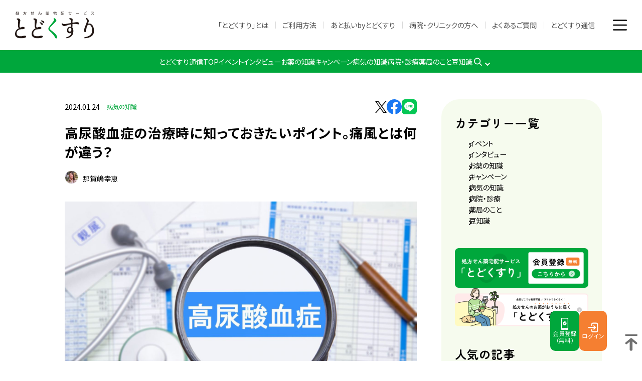

--- FILE ---
content_type: text/html; charset=UTF-8
request_url: https://todokusuri.com/column/post_20240124/
body_size: 47785
content:
<!doctype html>
<html lang="ja">
<head>
    <!-- Google Tag Manager -->
<script>(function(w,d,s,l,i){w[l]=w[l]||[];w[l].push({'gtm.start':
new Date().getTime(),event:'gtm.js'});var f=d.getElementsByTagName(s)[0],
j=d.createElement(s),dl=l!='dataLayer'?'&l='+l:'';j.async=true;j.src=
'https://www.googletagmanager.com/gtm.js?id='+i+dl;f.parentNode.insertBefore(j,f);
})(window,document,'script','dataLayer','GTM-NSW974T');</script>
<!-- End Google Tag Manager -->
    <meta charset="utf-8">
    <meta name="viewport" content="width=device-width, initiascale=1">
    <meta http-equiv="X-UA-Compatible" content="IE=edge">
    <meta name="format-detection" content="telephone=no">
    <meta name='robots' content='index, follow, max-image-preview:large, max-snippet:-1, max-video-preview:-1' />
	<style>img:is([sizes="auto" i], [sizes^="auto," i]) { contain-intrinsic-size: 3000px 1500px }</style>
	
	<!-- This site is optimized with the Yoast SEO plugin v26.6 - https://yoast.com/wordpress/plugins/seo/ -->
	<title>高尿酸血症の治療時に知っておきたいポイント。痛風とは何が違う？ | とどくすり通信 | とどくすり - 処方箋薬、宅配・配達の薬局サービス | おかぴファーマシーシステム</title>
	<meta name="description" content="生活習慣病の1つとして挙げられる「高尿酸血症」は、健康診断で指摘されたものの症状はなく、どう改善をしたらいいのかわからない方もいらっしゃるのではないでしょうか。本記事では、高尿酸血症の概要、原因や予防法について解説していきます。" />
	<link rel="canonical" href="https://todokusuri.com/column/post_20240124/" />
	<meta property="og:locale" content="ja_JP" />
	<meta property="og:type" content="article" />
	<meta property="og:title" content="高尿酸血症の治療時に知っておきたいポイント。痛風とは何が違う？ | とどくすり通信 | とどくすり - 処方箋薬、宅配・配達の薬局サービス | おかぴファーマシーシステム" />
	<meta property="og:description" content="生活習慣病の1つとして挙げられる「高尿酸血症」は、健康診断で指摘されたものの症状はなく、どう改善をしたらいいのかわからない方もいらっしゃるのではないでしょうか。本記事では、高尿酸血症の概要、原因や予防法について解説していきます。" />
	<meta property="og:url" content="https://todokusuri.com/column/post_20240124/" />
	<meta property="og:site_name" content="とどくすり - 処方箋薬、宅配・配達の薬局サービス | おかぴファーマシーシステム" />
	<meta property="article:modified_time" content="2025-08-20T00:57:52+00:00" />
	<meta property="og:image" content="https://todokusuri.com/assets/data/2024/01/prescription-medicine_No.29.jpg" />
	<meta property="og:image:width" content="2000" />
	<meta property="og:image:height" content="1333" />
	<meta property="og:image:type" content="image/jpeg" />
	<meta name="twitter:card" content="summary_large_image" />
	<script type="application/ld+json" class="yoast-schema-graph">{"@context":"https://schema.org","@graph":[{"@type":["Article","BlogPosting"],"@id":"https://todokusuri.com/column/post_20240124/#article","isPartOf":{"@id":"https://todokusuri.com/column/post_20240124/"},"author":{"name":"那賀嶋幸恵","@id":"https://todokusuri.com/#/schema/person/c8786642e4dda2c79eb499b706521e6f"},"headline":"高尿酸血症の治療時に知っておきたいポイント。痛風とは何が違う？","datePublished":"2024-01-24T00:00:00+00:00","dateModified":"2025-08-20T00:57:52+00:00","mainEntityOfPage":{"@id":"https://todokusuri.com/column/post_20240124/"},"wordCount":7,"publisher":{"@id":"https://todokusuri.com/#organization"},"image":{"@id":"https://todokusuri.com/column/post_20240124/#primaryimage"},"thumbnailUrl":"https://todokusuri.com/assets/data/2024/01/prescription-medicine_No.29.jpg","articleSection":["Uncategorized"],"inLanguage":"ja"},{"@type":"WebPage","@id":"https://todokusuri.com/column/post_20240124/","url":"https://todokusuri.com/column/post_20240124/","name":"高尿酸血症の治療時に知っておきたいポイント。痛風とは何が違う？ | とどくすり通信 | とどくすり - 処方箋薬、宅配・配達の薬局サービス | おかぴファーマシーシステム","isPartOf":{"@id":"https://todokusuri.com/#website"},"primaryImageOfPage":{"@id":"https://todokusuri.com/column/post_20240124/#primaryimage"},"image":{"@id":"https://todokusuri.com/column/post_20240124/#primaryimage"},"thumbnailUrl":"https://todokusuri.com/assets/data/2024/01/prescription-medicine_No.29.jpg","datePublished":"2024-01-24T00:00:00+00:00","dateModified":"2025-08-20T00:57:52+00:00","description":"生活習慣病の1つとして挙げられる「高尿酸血症」は、健康診断で指摘されたものの症状はなく、どう改善をしたらいいのかわからない方もいらっしゃるのではないでしょうか。本記事では、高尿酸血症の概要、原因や予防法について解説していきます。","breadcrumb":{"@id":"https://todokusuri.com/column/post_20240124/#breadcrumb"},"inLanguage":"ja","potentialAction":[{"@type":"ReadAction","target":["https://todokusuri.com/column/post_20240124/"]}]},{"@type":"ImageObject","inLanguage":"ja","@id":"https://todokusuri.com/column/post_20240124/#primaryimage","url":"https://todokusuri.com/assets/data/2024/01/prescription-medicine_No.29.jpg","contentUrl":"https://todokusuri.com/assets/data/2024/01/prescription-medicine_No.29.jpg","width":2000,"height":1333},{"@type":"BreadcrumbList","@id":"https://todokusuri.com/column/post_20240124/#breadcrumb","itemListElement":[{"@type":"ListItem","position":1,"name":"ホーム","item":"https://todokusuri.com/"},{"@type":"ListItem","position":2,"name":"とどくすり通信","item":"https://todokusuri.com/column/"},{"@type":"ListItem","position":3,"name":"高尿酸血症の治療時に知っておきたいポイント。痛風とは何が違う？"}]},{"@type":"WebSite","@id":"https://todokusuri.com/#website","url":"https://todokusuri.com/","name":"とどくすり - 処方箋薬、宅配・配達の薬局サービス｜おかぴファーマシーシステム","description":"とどくすりは処方箋薬宅配・配達サービスを提供中。TOPPANグループのおかぴファーマシーシステム株式会社が運営をしております。","publisher":{"@id":"https://todokusuri.com/#organization"},"potentialAction":[{"@type":"SearchAction","target":{"@type":"EntryPoint","urlTemplate":"https://todokusuri.com/?s={search_term_string}"},"query-input":{"@type":"PropertyValueSpecification","valueRequired":true,"valueName":"search_term_string"}}],"inLanguage":"ja"},{"@type":"Organization","@id":"https://todokusuri.com/#organization","name":"おかぴファーマシーシステム株式会社","alternateName":"おかぴファーマシーシステム","url":"https://todokusuri.com/","logo":{"@type":"ImageObject","inLanguage":"ja","@id":"https://todokusuri.com/#/schema/logo/image/","url":"https://todokusuri.com/assets/data/2024/03/ogp.png","contentUrl":"https://todokusuri.com/assets/data/2024/03/ogp.png","width":1200,"height":630,"caption":"おかぴファーマシーシステム株式会社"},"image":{"@id":"https://todokusuri.com/#/schema/logo/image/"}},{"@type":"Person","@id":"https://todokusuri.com/#/schema/person/c8786642e4dda2c79eb499b706521e6f","name":"那賀嶋幸恵","image":{"@type":"ImageObject","inLanguage":"ja","@id":"https://todokusuri.com/#/schema/person/image/","url":"https://todokusuri.com/assets/data/yukie-knakajima-96x96.jpg","contentUrl":"https://todokusuri.com/assets/data/yukie-knakajima-96x96.jpg","caption":"那賀嶋幸恵"},"description":"1993年東京都生まれ。 2018年に都内の大学看護学科卒業、看護師免許を取得。 新卒で急性期病院へ従事したのち、デイサービスや特別養護老人ホームなど様々な看護の場を経験。 現在は訪問看護ステーションにて在宅医療の現場をみつつ、医療や福祉についての執筆活動を行っている。 保有資格 • 看護師免許","url":"https://todokusuri.com/author/yukie-nakajima/"}]}</script>
	<!-- / Yoast SEO plugin. -->


<script type="text/javascript" id="wpp-js" src="https://todokusuri.com/wp-content/plugins/wordpress-popular-posts/assets/js/wpp.js?ver=7.3.6" data-sampling="0" data-sampling-rate="100" data-api-url="https://todokusuri.com/wp-json/wordpress-popular-posts" data-post-id="159" data-token="8b41fd332a" data-lang="0" data-debug="1"></script>
<script type="text/javascript">
/* <![CDATA[ */
window._wpemojiSettings = {"baseUrl":"https:\/\/s.w.org\/images\/core\/emoji\/16.0.1\/72x72\/","ext":".png","svgUrl":"https:\/\/s.w.org\/images\/core\/emoji\/16.0.1\/svg\/","svgExt":".svg","source":{"concatemoji":"https:\/\/todokusuri.com\/wp-includes\/js\/wp-emoji-release.min.js?ver=6.8.3"}};
/*! This file is auto-generated */
!function(s,n){var o,i,e;function c(e){try{var t={supportTests:e,timestamp:(new Date).valueOf()};sessionStorage.setItem(o,JSON.stringify(t))}catch(e){}}function p(e,t,n){e.clearRect(0,0,e.canvas.width,e.canvas.height),e.fillText(t,0,0);var t=new Uint32Array(e.getImageData(0,0,e.canvas.width,e.canvas.height).data),a=(e.clearRect(0,0,e.canvas.width,e.canvas.height),e.fillText(n,0,0),new Uint32Array(e.getImageData(0,0,e.canvas.width,e.canvas.height).data));return t.every(function(e,t){return e===a[t]})}function u(e,t){e.clearRect(0,0,e.canvas.width,e.canvas.height),e.fillText(t,0,0);for(var n=e.getImageData(16,16,1,1),a=0;a<n.data.length;a++)if(0!==n.data[a])return!1;return!0}function f(e,t,n,a){switch(t){case"flag":return n(e,"\ud83c\udff3\ufe0f\u200d\u26a7\ufe0f","\ud83c\udff3\ufe0f\u200b\u26a7\ufe0f")?!1:!n(e,"\ud83c\udde8\ud83c\uddf6","\ud83c\udde8\u200b\ud83c\uddf6")&&!n(e,"\ud83c\udff4\udb40\udc67\udb40\udc62\udb40\udc65\udb40\udc6e\udb40\udc67\udb40\udc7f","\ud83c\udff4\u200b\udb40\udc67\u200b\udb40\udc62\u200b\udb40\udc65\u200b\udb40\udc6e\u200b\udb40\udc67\u200b\udb40\udc7f");case"emoji":return!a(e,"\ud83e\udedf")}return!1}function g(e,t,n,a){var r="undefined"!=typeof WorkerGlobalScope&&self instanceof WorkerGlobalScope?new OffscreenCanvas(300,150):s.createElement("canvas"),o=r.getContext("2d",{willReadFrequently:!0}),i=(o.textBaseline="top",o.font="600 32px Arial",{});return e.forEach(function(e){i[e]=t(o,e,n,a)}),i}function t(e){var t=s.createElement("script");t.src=e,t.defer=!0,s.head.appendChild(t)}"undefined"!=typeof Promise&&(o="wpEmojiSettingsSupports",i=["flag","emoji"],n.supports={everything:!0,everythingExceptFlag:!0},e=new Promise(function(e){s.addEventListener("DOMContentLoaded",e,{once:!0})}),new Promise(function(t){var n=function(){try{var e=JSON.parse(sessionStorage.getItem(o));if("object"==typeof e&&"number"==typeof e.timestamp&&(new Date).valueOf()<e.timestamp+604800&&"object"==typeof e.supportTests)return e.supportTests}catch(e){}return null}();if(!n){if("undefined"!=typeof Worker&&"undefined"!=typeof OffscreenCanvas&&"undefined"!=typeof URL&&URL.createObjectURL&&"undefined"!=typeof Blob)try{var e="postMessage("+g.toString()+"("+[JSON.stringify(i),f.toString(),p.toString(),u.toString()].join(",")+"));",a=new Blob([e],{type:"text/javascript"}),r=new Worker(URL.createObjectURL(a),{name:"wpTestEmojiSupports"});return void(r.onmessage=function(e){c(n=e.data),r.terminate(),t(n)})}catch(e){}c(n=g(i,f,p,u))}t(n)}).then(function(e){for(var t in e)n.supports[t]=e[t],n.supports.everything=n.supports.everything&&n.supports[t],"flag"!==t&&(n.supports.everythingExceptFlag=n.supports.everythingExceptFlag&&n.supports[t]);n.supports.everythingExceptFlag=n.supports.everythingExceptFlag&&!n.supports.flag,n.DOMReady=!1,n.readyCallback=function(){n.DOMReady=!0}}).then(function(){return e}).then(function(){var e;n.supports.everything||(n.readyCallback(),(e=n.source||{}).concatemoji?t(e.concatemoji):e.wpemoji&&e.twemoji&&(t(e.twemoji),t(e.wpemoji)))}))}((window,document),window._wpemojiSettings);
/* ]]> */
</script>
<style id='wp-emoji-styles-inline-css' type='text/css'>

	img.wp-smiley, img.emoji {
		display: inline !important;
		border: none !important;
		box-shadow: none !important;
		height: 1em !important;
		width: 1em !important;
		margin: 0 0.07em !important;
		vertical-align: -0.1em !important;
		background: none !important;
		padding: 0 !important;
	}
</style>
<link rel='stylesheet' id='wp-block-library-css' href='https://todokusuri.com/wp-includes/css/dist/block-library/style.min.css?ver=6.8.3' type='text/css' media='all' />
<style id='classic-theme-styles-inline-css' type='text/css'>
/*! This file is auto-generated */
.wp-block-button__link{color:#fff;background-color:#32373c;border-radius:9999px;box-shadow:none;text-decoration:none;padding:calc(.667em + 2px) calc(1.333em + 2px);font-size:1.125em}.wp-block-file__button{background:#32373c;color:#fff;text-decoration:none}
</style>
<link rel='stylesheet' id='vk-filter-search-style-css' href='https://todokusuri.com/wp-content/plugins/vk-filter-search/inc/filter-search/package/build/style.css?ver=2.18.3.0' type='text/css' media='all' />
<link rel='stylesheet' id='mpp_gutenberg-css' href='https://todokusuri.com/wp-content/plugins/metronet-profile-picture/dist/blocks.style.build.css?ver=2.6.3' type='text/css' media='all' />
<style id='global-styles-inline-css' type='text/css'>
:root{--wp--preset--aspect-ratio--square: 1;--wp--preset--aspect-ratio--4-3: 4/3;--wp--preset--aspect-ratio--3-4: 3/4;--wp--preset--aspect-ratio--3-2: 3/2;--wp--preset--aspect-ratio--2-3: 2/3;--wp--preset--aspect-ratio--16-9: 16/9;--wp--preset--aspect-ratio--9-16: 9/16;--wp--preset--color--black: #000000;--wp--preset--color--cyan-bluish-gray: #abb8c3;--wp--preset--color--white: #ffffff;--wp--preset--color--pale-pink: #f78da7;--wp--preset--color--vivid-red: #cf2e2e;--wp--preset--color--luminous-vivid-orange: #ff6900;--wp--preset--color--luminous-vivid-amber: #fcb900;--wp--preset--color--light-green-cyan: #7bdcb5;--wp--preset--color--vivid-green-cyan: #00d084;--wp--preset--color--pale-cyan-blue: #8ed1fc;--wp--preset--color--vivid-cyan-blue: #0693e3;--wp--preset--color--vivid-purple: #9b51e0;--wp--preset--gradient--vivid-cyan-blue-to-vivid-purple: linear-gradient(135deg,rgba(6,147,227,1) 0%,rgb(155,81,224) 100%);--wp--preset--gradient--light-green-cyan-to-vivid-green-cyan: linear-gradient(135deg,rgb(122,220,180) 0%,rgb(0,208,130) 100%);--wp--preset--gradient--luminous-vivid-amber-to-luminous-vivid-orange: linear-gradient(135deg,rgba(252,185,0,1) 0%,rgba(255,105,0,1) 100%);--wp--preset--gradient--luminous-vivid-orange-to-vivid-red: linear-gradient(135deg,rgba(255,105,0,1) 0%,rgb(207,46,46) 100%);--wp--preset--gradient--very-light-gray-to-cyan-bluish-gray: linear-gradient(135deg,rgb(238,238,238) 0%,rgb(169,184,195) 100%);--wp--preset--gradient--cool-to-warm-spectrum: linear-gradient(135deg,rgb(74,234,220) 0%,rgb(151,120,209) 20%,rgb(207,42,186) 40%,rgb(238,44,130) 60%,rgb(251,105,98) 80%,rgb(254,248,76) 100%);--wp--preset--gradient--blush-light-purple: linear-gradient(135deg,rgb(255,206,236) 0%,rgb(152,150,240) 100%);--wp--preset--gradient--blush-bordeaux: linear-gradient(135deg,rgb(254,205,165) 0%,rgb(254,45,45) 50%,rgb(107,0,62) 100%);--wp--preset--gradient--luminous-dusk: linear-gradient(135deg,rgb(255,203,112) 0%,rgb(199,81,192) 50%,rgb(65,88,208) 100%);--wp--preset--gradient--pale-ocean: linear-gradient(135deg,rgb(255,245,203) 0%,rgb(182,227,212) 50%,rgb(51,167,181) 100%);--wp--preset--gradient--electric-grass: linear-gradient(135deg,rgb(202,248,128) 0%,rgb(113,206,126) 100%);--wp--preset--gradient--midnight: linear-gradient(135deg,rgb(2,3,129) 0%,rgb(40,116,252) 100%);--wp--preset--font-size--small: 13px;--wp--preset--font-size--medium: 20px;--wp--preset--font-size--large: 36px;--wp--preset--font-size--x-large: 42px;--wp--preset--spacing--20: 0.44rem;--wp--preset--spacing--30: 0.67rem;--wp--preset--spacing--40: 1rem;--wp--preset--spacing--50: 1.5rem;--wp--preset--spacing--60: 2.25rem;--wp--preset--spacing--70: 3.38rem;--wp--preset--spacing--80: 5.06rem;--wp--preset--shadow--natural: 6px 6px 9px rgba(0, 0, 0, 0.2);--wp--preset--shadow--deep: 12px 12px 50px rgba(0, 0, 0, 0.4);--wp--preset--shadow--sharp: 6px 6px 0px rgba(0, 0, 0, 0.2);--wp--preset--shadow--outlined: 6px 6px 0px -3px rgba(255, 255, 255, 1), 6px 6px rgba(0, 0, 0, 1);--wp--preset--shadow--crisp: 6px 6px 0px rgba(0, 0, 0, 1);}:where(.is-layout-flex){gap: 0.5em;}:where(.is-layout-grid){gap: 0.5em;}body .is-layout-flex{display: flex;}.is-layout-flex{flex-wrap: wrap;align-items: center;}.is-layout-flex > :is(*, div){margin: 0;}body .is-layout-grid{display: grid;}.is-layout-grid > :is(*, div){margin: 0;}:where(.wp-block-columns.is-layout-flex){gap: 2em;}:where(.wp-block-columns.is-layout-grid){gap: 2em;}:where(.wp-block-post-template.is-layout-flex){gap: 1.25em;}:where(.wp-block-post-template.is-layout-grid){gap: 1.25em;}.has-black-color{color: var(--wp--preset--color--black) !important;}.has-cyan-bluish-gray-color{color: var(--wp--preset--color--cyan-bluish-gray) !important;}.has-white-color{color: var(--wp--preset--color--white) !important;}.has-pale-pink-color{color: var(--wp--preset--color--pale-pink) !important;}.has-vivid-red-color{color: var(--wp--preset--color--vivid-red) !important;}.has-luminous-vivid-orange-color{color: var(--wp--preset--color--luminous-vivid-orange) !important;}.has-luminous-vivid-amber-color{color: var(--wp--preset--color--luminous-vivid-amber) !important;}.has-light-green-cyan-color{color: var(--wp--preset--color--light-green-cyan) !important;}.has-vivid-green-cyan-color{color: var(--wp--preset--color--vivid-green-cyan) !important;}.has-pale-cyan-blue-color{color: var(--wp--preset--color--pale-cyan-blue) !important;}.has-vivid-cyan-blue-color{color: var(--wp--preset--color--vivid-cyan-blue) !important;}.has-vivid-purple-color{color: var(--wp--preset--color--vivid-purple) !important;}.has-black-background-color{background-color: var(--wp--preset--color--black) !important;}.has-cyan-bluish-gray-background-color{background-color: var(--wp--preset--color--cyan-bluish-gray) !important;}.has-white-background-color{background-color: var(--wp--preset--color--white) !important;}.has-pale-pink-background-color{background-color: var(--wp--preset--color--pale-pink) !important;}.has-vivid-red-background-color{background-color: var(--wp--preset--color--vivid-red) !important;}.has-luminous-vivid-orange-background-color{background-color: var(--wp--preset--color--luminous-vivid-orange) !important;}.has-luminous-vivid-amber-background-color{background-color: var(--wp--preset--color--luminous-vivid-amber) !important;}.has-light-green-cyan-background-color{background-color: var(--wp--preset--color--light-green-cyan) !important;}.has-vivid-green-cyan-background-color{background-color: var(--wp--preset--color--vivid-green-cyan) !important;}.has-pale-cyan-blue-background-color{background-color: var(--wp--preset--color--pale-cyan-blue) !important;}.has-vivid-cyan-blue-background-color{background-color: var(--wp--preset--color--vivid-cyan-blue) !important;}.has-vivid-purple-background-color{background-color: var(--wp--preset--color--vivid-purple) !important;}.has-black-border-color{border-color: var(--wp--preset--color--black) !important;}.has-cyan-bluish-gray-border-color{border-color: var(--wp--preset--color--cyan-bluish-gray) !important;}.has-white-border-color{border-color: var(--wp--preset--color--white) !important;}.has-pale-pink-border-color{border-color: var(--wp--preset--color--pale-pink) !important;}.has-vivid-red-border-color{border-color: var(--wp--preset--color--vivid-red) !important;}.has-luminous-vivid-orange-border-color{border-color: var(--wp--preset--color--luminous-vivid-orange) !important;}.has-luminous-vivid-amber-border-color{border-color: var(--wp--preset--color--luminous-vivid-amber) !important;}.has-light-green-cyan-border-color{border-color: var(--wp--preset--color--light-green-cyan) !important;}.has-vivid-green-cyan-border-color{border-color: var(--wp--preset--color--vivid-green-cyan) !important;}.has-pale-cyan-blue-border-color{border-color: var(--wp--preset--color--pale-cyan-blue) !important;}.has-vivid-cyan-blue-border-color{border-color: var(--wp--preset--color--vivid-cyan-blue) !important;}.has-vivid-purple-border-color{border-color: var(--wp--preset--color--vivid-purple) !important;}.has-vivid-cyan-blue-to-vivid-purple-gradient-background{background: var(--wp--preset--gradient--vivid-cyan-blue-to-vivid-purple) !important;}.has-light-green-cyan-to-vivid-green-cyan-gradient-background{background: var(--wp--preset--gradient--light-green-cyan-to-vivid-green-cyan) !important;}.has-luminous-vivid-amber-to-luminous-vivid-orange-gradient-background{background: var(--wp--preset--gradient--luminous-vivid-amber-to-luminous-vivid-orange) !important;}.has-luminous-vivid-orange-to-vivid-red-gradient-background{background: var(--wp--preset--gradient--luminous-vivid-orange-to-vivid-red) !important;}.has-very-light-gray-to-cyan-bluish-gray-gradient-background{background: var(--wp--preset--gradient--very-light-gray-to-cyan-bluish-gray) !important;}.has-cool-to-warm-spectrum-gradient-background{background: var(--wp--preset--gradient--cool-to-warm-spectrum) !important;}.has-blush-light-purple-gradient-background{background: var(--wp--preset--gradient--blush-light-purple) !important;}.has-blush-bordeaux-gradient-background{background: var(--wp--preset--gradient--blush-bordeaux) !important;}.has-luminous-dusk-gradient-background{background: var(--wp--preset--gradient--luminous-dusk) !important;}.has-pale-ocean-gradient-background{background: var(--wp--preset--gradient--pale-ocean) !important;}.has-electric-grass-gradient-background{background: var(--wp--preset--gradient--electric-grass) !important;}.has-midnight-gradient-background{background: var(--wp--preset--gradient--midnight) !important;}.has-small-font-size{font-size: var(--wp--preset--font-size--small) !important;}.has-medium-font-size{font-size: var(--wp--preset--font-size--medium) !important;}.has-large-font-size{font-size: var(--wp--preset--font-size--large) !important;}.has-x-large-font-size{font-size: var(--wp--preset--font-size--x-large) !important;}
:where(.wp-block-post-template.is-layout-flex){gap: 1.25em;}:where(.wp-block-post-template.is-layout-grid){gap: 1.25em;}
:where(.wp-block-columns.is-layout-flex){gap: 2em;}:where(.wp-block-columns.is-layout-grid){gap: 2em;}
:root :where(.wp-block-pullquote){font-size: 1.5em;line-height: 1.6;}
</style>
<link rel='stylesheet' id='flexible-table-block-css' href='https://todokusuri.com/wp-content/plugins/flexible-table-block/build/style-index.css?ver=1766374443' type='text/css' media='all' />
<style id='flexible-table-block-inline-css' type='text/css'>
.wp-block-flexible-table-block-table.wp-block-flexible-table-block-table>table{width:100%;max-width:100%;border-collapse:collapse;}.wp-block-flexible-table-block-table.wp-block-flexible-table-block-table.is-style-stripes tbody tr:nth-child(odd) th{background-color:#f0f0f1;}.wp-block-flexible-table-block-table.wp-block-flexible-table-block-table.is-style-stripes tbody tr:nth-child(odd) td{background-color:#f0f0f1;}.wp-block-flexible-table-block-table.wp-block-flexible-table-block-table.is-style-stripes tbody tr:nth-child(even) th{background-color:#ffffff;}.wp-block-flexible-table-block-table.wp-block-flexible-table-block-table.is-style-stripes tbody tr:nth-child(even) td{background-color:#ffffff;}.wp-block-flexible-table-block-table.wp-block-flexible-table-block-table>table tr th,.wp-block-flexible-table-block-table.wp-block-flexible-table-block-table>table tr td{padding:0.5em;border-width:1px;border-style:solid;border-color:#000000;text-align:left;vertical-align:middle;}.wp-block-flexible-table-block-table.wp-block-flexible-table-block-table>table tr th{background-color:#f0f0f1;}.wp-block-flexible-table-block-table.wp-block-flexible-table-block-table>table tr td{background-color:#ffffff;}@media screen and (min-width:769px){.wp-block-flexible-table-block-table.is-scroll-on-pc{overflow-x:scroll;}.wp-block-flexible-table-block-table.is-scroll-on-pc table{max-width:none;align-self:self-start;}}@media screen and (max-width:768px){.wp-block-flexible-table-block-table.is-scroll-on-mobile{overflow-x:scroll;}.wp-block-flexible-table-block-table.is-scroll-on-mobile table{max-width:none;align-self:self-start;}.wp-block-flexible-table-block-table table.is-stacked-on-mobile th,.wp-block-flexible-table-block-table table.is-stacked-on-mobile td{width:100%!important;display:block;}}
</style>
<link rel='stylesheet' id='wordpress-popular-posts-css-css' href='https://todokusuri.com/wp-content/plugins/wordpress-popular-posts/assets/css/wpp.css?ver=7.3.6' type='text/css' media='all' />
<script type="text/javascript" src="https://todokusuri.com/wp-includes/js/jquery/jquery.min.js?ver=3.7.1" id="jquery-core-js"></script>
<script type="text/javascript" src="https://todokusuri.com/wp-includes/js/jquery/jquery-migrate.min.js?ver=3.4.1" id="jquery-migrate-js"></script>
<link rel="https://api.w.org/" href="https://todokusuri.com/wp-json/" /><link rel="alternate" title="JSON" type="application/json" href="https://todokusuri.com/wp-json/wp/v2/column/159" /><link rel="EditURI" type="application/rsd+xml" title="RSD" href="https://todokusuri.com/xmlrpc.php?rsd" />
<meta name="generator" content="WordPress 6.8.3" />
<link rel='shortlink' href='https://todokusuri.com/?p=159' />
<link rel="alternate" title="oEmbed (JSON)" type="application/json+oembed" href="https://todokusuri.com/wp-json/oembed/1.0/embed?url=https%3A%2F%2Ftodokusuri.com%2Fcolumn%2Fpost_20240124%2F" />
<link rel="alternate" title="oEmbed (XML)" type="text/xml+oembed" href="https://todokusuri.com/wp-json/oembed/1.0/embed?url=https%3A%2F%2Ftodokusuri.com%2Fcolumn%2Fpost_20240124%2F&#038;format=xml" />
            <style id="wpp-loading-animation-styles">@-webkit-keyframes bgslide{from{background-position-x:0}to{background-position-x:-200%}}@keyframes bgslide{from{background-position-x:0}to{background-position-x:-200%}}.wpp-widget-block-placeholder,.wpp-shortcode-placeholder{margin:0 auto;width:60px;height:3px;background:#dd3737;background:linear-gradient(90deg,#dd3737 0%,#571313 10%,#dd3737 100%);background-size:200% auto;border-radius:3px;-webkit-animation:bgslide 1s infinite linear;animation:bgslide 1s infinite linear}</style>
                <link rel="icon" href="/favicon.ico">
    <link rel="icon" href="/icon.png">
    <link rel="apple-touch-icon" href="/icon-apple-touch.png">
    <link rel="manifest" href="/manifest.webmanifest">
    <link rel="stylesheet" href="https://cdn.jsdelivr.net/npm/yakuhanjp@4.0.1/dist/css/yakuhanrp.css">
    <link rel="preconnect" href="https://fonts.googleapis.com">
    <link rel="preconnect" href="https://fonts.gstatic.com" crossorigin>
    <link href="https://fonts.googleapis.com/css2?family=Noto+Sans+JP:wght@400;700;900&family=Zen+Maru+Gothic:wght@400;700;900&display=swap" rel="stylesheet">
    <link rel="stylesheet" href="/assets/css/style.css?20241030">
        <link rel="stylesheet" href="/assets/css/theme/entry.css?20241030">    <link rel="stylesheet" href="/assets/css/theme/column.css?20241030">
    <link rel="stylesheet" href="https://cdn.jsdelivr.net/npm/slick-carousel@1.8.1/slick/slick-theme.min.css">
    <link rel="stylesheet" href="https://cdn.jsdelivr.net/npm/slick-carousel@1.8.1/slick/slick.min.css">
</head>
<body class="wp-singular column-template-default single single-column postid-159 wp-theme-todokusuri">
<!-- Google Tag Manager (noscript) -->
<noscript><iframe src="https://www.googletagmanager.com/ns.html?id=GTM-NSW974T"
height="0" width="0" style="display:none;visibility:hidden"></iframe></noscript>
<!-- End Google Tag Manager (noscript) -->

<div class="l-header-wrapper">
    <header class="l-header">
        <div class="logo"><a href="/"><img src="/assets/images/logo-todokusuri.svg" alt="とどくすり &#8211; 処方箋薬、宅配・配達の薬局サービス | おかぴファーマシーシステム"></a></div>
        <ul class="menu-list">
            <li>
                <a href="/about/">「とどくすり」とは</a>
                <ul class="menu-list-sub">
                    <li><a href="/about/">「とどくすり」とは</a></li>
                    <li><a href="/pharmacy/">直営・提携薬局</a></li>
                </ul>
            </li>
            <li>
                <a href="/flow/">ご利用方法</a>
                <ul class="menu-list-sub">
                <li><a href="/flow/">ご利用方法</a></li>
                    <li><a href="/flow/line/">LINE版とどくすり</a></li>
                    <li><a href="/flow/online-medicine-instructions/">オンライン服薬指導</a></li>
                    <li><a href="/flow/convenience/">コンビニ受け取り</a></li>
                    <li><a href="/flow/station_locker/">JR駅ロッカー受け取り</a></li>
                    <li><a href="/request/">「とどくすり」ご利用希望フォーム</a></li>
                </ul>
            </li>
            <li><a href="/atobarai/">あと払いbyとどくすり</a></li>
            <li>
                <a href="/clinic/">病院・クリニックの方へ</a>
                <ul class="menu-list-sub">
                    <li><a href="/clinic/">病院・クリニックの方へ</a></li>
                    <li><a href="/clinic/atobarai/">あと払いbyとどくすり</a></li>
                    <li><a href="/case/">導入事例（病院・クリニック向け）</a></li>
                </ul>
            </li>
            <li><a href="/faq/">よくあるご質問</a></li>
            <li><a href="/column/">とどくすり通信</a></li>
        </ul>
        <div class="postage-s"><img src="/assets/images/badge_postage_t.svg" alt=""></div>
        <div class="menu-button"><svg width="32" height="24" viewBox="0 0 32 24" fill="none" xmlns="http://www.w3.org/2000/svg"><g id="menu"><path d="M0 1.33333C0 0.596954 0.596954 0 1.33333 0H30.6667C31.403 0 32 0.596954 32 1.33333C32 2.06971 31.403 2.66667 30.6667 2.66667H1.33333C0.596954 2.66667 0 2.06971 0 1.33333Z" /><path d="M0 11.9974C0 11.261 0.596954 10.6641 1.33333 10.6641H30.6667C31.403 10.6641 32 11.261 32 11.9974C32 12.7338 31.403 13.3307 30.6667 13.3307H1.33333C0.596954 13.3307 0 12.7338 0 11.9974Z" /><path d="M0 22.6654C0 21.929 0.596954 21.332 1.33333 21.332H30.6667C31.403 21.332 32 21.929 32 22.6654C32 23.4017 31.403 23.9987 30.6667 23.9987H1.33333C0.596954 23.9987 0 23.4017 0 22.6654Z" /></g></svg></div>
    </header>

        <header class="l-header-column">
        <ul class="menu-list">
            <li><a href="/column/">とどくすり通信TOP</a></li>
            <li><a href="https://todokusuri.com/column/category/event/">イベント</a></li><li><a href="https://todokusuri.com/column/category/interview/">インタビュー</a></li><li><a href="https://todokusuri.com/column/category/medicine/">お薬の知識</a></li><li><a href="https://todokusuri.com/column/category/%e3%82%ad%e3%83%a3%e3%83%b3%e3%83%9a%e3%83%bc%e3%83%b3/">キャンペーン</a></li><li><a href="https://todokusuri.com/column/category/disease/">病気の知識</a></li><li><a href="https://todokusuri.com/column/category/hospital/">病院・診療</a></li><li><a href="https://todokusuri.com/column/category/pharmacy/">薬局のこと</a></li><li><a href="https://todokusuri.com/column/category/knowledge/">豆知識</a></li>            <li class="icon-srch"><a href="javascript:void(0);"><span></span></a></li>
        </ul>
    </header>
    <div class="column-search-form-wrap">
      <div class="inner">
          <form action="https://todokusuri.com" method="get" class="wp-block-vk-filter-search-filter-search vk-filter-search vkfs">
    <div class="vkfs__outer-wrap vkfs__keyword">
      <div class="vkfs__input-wrap vkfs__input-wrap--text vkfs__input-wrap--keyword">
        <input type="text" name="s" value="" placeholder="キーワードを入力">
        <input type="hidden" name="post_type" value="column">
      </div>
    </div>
    <button class="btn btn-primary" type="submit">検索</button>
  </form>      </div>
    </div>
    
    <nav class="l-navi">
        <div class="head">
            <div class="logo"><a href="/"><img src="/assets/images/logo-todokusuri.svg" alt="とどくすり &#8211; 処方箋薬、宅配・配達の薬局サービス | おかぴファーマシーシステム"></a></div>
            <div class="close"><svg width="46" height="46" viewBox="0 0 46 46" fill="none" xmlns="http://www.w3.org/2000/svg"><g id="Group 172"><rect id="Rectangle 197" x="12.6289" y="10.7422" width="32" height="2.66667" rx="1.33333" transform="rotate(45 12.6289 10.7422)"/><rect id="Rectangle 198" x="35.2578" y="12.6289" width="32" height="2.66667" rx="1.33333" transform="rotate(135 35.2578 12.6289)" /></g></svg></div>
        </div>
        <div class="inner wrap-1000">
            <div class="inner-head">
                <a class="home" href="/"><svg version="1.1" xmlns="http://www.w3.org/2000/svg" xmlns:xlink="http://www.w3.org/1999/xlink" viewBox="0 0 28 24"><rect y="0" fill="none" width="28" height="24"/><path d="M27.4,9.1L14.8,0.3c-0.5-0.3-1.1-0.3-1.6,0L0.6,9c-1.1,0.8-0.6,2.6,0.8,2.6h2.1v10.9C3.5,23.3,4.1,24,5,24h18c0.8,0,1.5-0.7,1.5-1.5V11.6h2.1l0,0C28,11.6,28.5,9.8,27.4,9.1z M12.9,19.4c0,0.2-0.2,0.4-0.4,0.4h-1.8c-0.2,0-0.4-0.2-0.4-0.4v-1.8c0-0.2,0.2-0.4,0.4-0.4h1.8c0.2,0,0.4,0.2,0.4,0.4V19.4z M12.9,14.9c0,0.2-0.2,0.4-0.4,0.4h-1.8c-0.2,0-0.4-0.2-0.4-0.4v-1.8c0-0.2,0.2-0.4,0.4-0.4h1.8c0.2,0,0.4,0.2,0.4,0.4V14.9z M17.6,19.4c0,0.2-0.1,0.4-0.4,0.4h-1.8c-0.2,0-0.4-0.2-0.4-0.4v-1.8c0-0.2,0.2-0.4,0.4-0.4h1.8c0.2,0,0.4,0.2,0.4,0.4V19.4z M17.6,14.9c0,0.2-0.1,0.4-0.4,0.4h-1.8c-0.2,0-0.4-0.2-0.4-0.4v-1.8c0-0.2,0.2-0.4,0.4-0.4h1.8c0.2,0,0.4,0.2,0.4,0.4V14.9z"/></svg>ホーム</a>
                <a class="join" href="https://my.todokusuri.com/mypage/login" target="_blank">
                    <p><?xml version="1.0" encoding="UTF-8"?><svg id="_レイヤー_2" xmlns="http://www.w3.org/2000/svg" viewBox="0 0 16 26"><defs><style>.cls-1{stroke-width:0px;}</style></defs><g id="_レイヤー_1-2"><path class="cls-1" d="M14.9,0H1.1C.49,0,0,.52,0,1.15v23.69c0,.64.49,1.15,1.1,1.15h13.8c.61,0,1.1-.52,1.1-1.15V1.15c0-.64-.49-1.15-1.1-1.15ZM10.36,24.55h-4.72c-.2,0-.36-.17-.36-.38s.16-.38.36-.38h4.72c.2,0,.36.17.36.38s-.16.38-.36.38ZM14.53,20.94c0,.64-.49,1.15-1.1,1.15H2.57c-.61,0-1.1-.52-1.1-1.15V2.69c0-.64.49-1.15,1.1-1.15h10.87c.61,0,1.1.52,1.1,1.15v18.25Z"/><path class="cls-1" d="M8,7.62c-2.26,0-4.09,1.92-4.09,4.29s1.83,4.29,4.09,4.29,4.09-1.92,4.09-4.29-1.83-4.29-4.09-4.29ZM9.84,11.29l-1.93,2.02c-.1.1-.23.16-.37.16s-.27-.06-.37-.16l-1.01-1.06c-.2-.21-.2-.56,0-.77.2-.21.53-.21.73,0l.64.67,1.56-1.64c.2-.21.53-.21.73,0,.2.21.2.56,0,.77Z"/></g></svg></p>
                    <p>会員登録<br class="is-sp">（無料）</p>
                </a>
                <a class="login"a href="https://my.todokusuri.com/mypage/login#login" target="_blank">
                    <p><svg width="26" height="24" viewBox="0 0 26 24" fill="none" xmlns="http://www.w3.org/2000/svg"><path fill-rule="evenodd" clip-rule="evenodd" d="M12.2824 3.28573C11.9414 3.28573 11.6143 3.42119 11.3732 3.66231C11.1321 3.90343 10.9967 4.23045 10.9967 4.57144V7.14287C10.9967 7.85295 10.421 8.42859 9.71093 8.42859C9.00085 8.42859 8.42522 7.85295 8.42522 7.14287V4.57144C8.42522 3.54846 8.8316 2.56738 9.55495 1.84402C10.2783 1.12067 11.2594 0.714294 12.2824 0.714294H21.2824C22.3054 0.714294 23.2865 1.12067 24.0098 1.84402C24.7332 2.56738 25.1396 3.54846 25.1396 4.57144V20C25.1396 21.023 24.7332 22.0041 24.0098 22.7274C23.2865 23.4508 22.3054 23.8572 21.2824 23.8572H12.2824C11.2594 23.8572 10.2783 23.4508 9.55495 22.7274C8.8316 22.0041 8.42522 21.023 8.42522 20V17.4286C8.42522 16.7185 9.00085 16.1429 9.71093 16.1429C10.421 16.1429 10.9967 16.7185 10.9967 17.4286V20C10.9967 20.341 11.1321 20.668 11.3732 20.9091C11.6143 21.1503 11.9414 21.2857 12.2824 21.2857H21.2824C21.6234 21.2857 21.9504 21.1503 22.1916 20.9091C22.4327 20.668 22.5681 20.341 22.5681 20V4.57144C22.5681 4.23045 22.4327 3.90343 22.1916 3.66231C21.9504 3.42119 21.6234 3.28573 21.2824 3.28573H12.2824Z" /><path fill-rule="evenodd" clip-rule="evenodd" d="M13.9481 7.53619C14.4502 7.03408 15.2642 7.03408 15.7663 7.53618L19.6235 11.3933C19.8646 11.6344 20.0001 11.9615 20.0001 12.3025C20.0001 12.6435 19.8646 12.9705 19.6235 13.2116L15.7663 17.0688C15.2642 17.5709 14.4502 17.5709 13.9481 17.0687C13.4459 16.5666 13.4459 15.7526 13.9481 15.2505L15.6103 13.5882H2C1.28991 13.5882 0.714279 13.0125 0.714279 12.3025C0.714279 11.5924 1.28991 11.0167 2 11.0167H15.6103L13.9481 9.35447C13.4459 8.85236 13.4459 8.03829 13.9481 7.53619Z" /></svg></p>
                    <p>ログイン</p>
                </a>
                <a class="line"a href="https://liff.line.me/1656357902-EoAeoy98/member/create" target="_blank">
                    <p><svg width="63" height="61" viewBox="0 0 63 61" fill="none" xmlns="http://www.w3.org/2000/svg"><path fill-rule="evenodd" clip-rule="evenodd" d="M62.9718 26.4261C62.9718 12.3373 48.8476 0.875 31.4859 0.875C14.1242 0.875 0 12.3373 0 26.4261C0 39.0571 11.2026 49.634 26.3332 51.6349C27.3572 51.8563 28.7531 52.3107 29.1073 53.1872C29.426 53.984 29.3139 55.2294 29.2106 56.0351C29.2106 56.0351 28.8417 58.2573 28.762 58.7295L28.7505 58.7948C28.6002 59.6445 28.2179 61.8061 31.4889 60.4264C34.8502 59.0099 49.6208 49.7491 56.2255 42.147C60.788 37.1418 62.9748 32.0658 62.9748 26.4261H62.9718ZM19.7777 34.5626C20.1083 34.5626 20.3798 34.2941 20.3798 33.9606V31.7265C20.3798 31.396 20.1083 31.1245 19.7777 31.1245H13.7662V20.217C13.7662 19.8865 13.4947 19.615 13.1642 19.615H10.9302C10.5967 19.615 10.3281 19.8835 10.3281 20.217V33.9488V33.9606C10.3281 34.2941 10.5967 34.5626 10.9302 34.5626H19.7748H19.7777ZM22.8677 19.6177H25.0987C25.4312 19.6177 25.7008 19.8872 25.7008 20.2197V33.9603C25.7008 34.2928 25.4312 34.5623 25.0987 34.5623H22.8677C22.5352 34.5623 22.2656 34.2928 22.2656 33.9603V20.2197C22.2656 19.8872 22.5352 19.6177 22.8677 19.6177ZM40.3005 19.6177H38.0665C37.733 19.6177 37.4645 19.8862 37.4645 20.2197V28.3797L31.1785 19.8892C31.1711 19.8789 31.163 19.8685 31.1549 19.8582C31.1468 19.8479 31.1387 19.8375 31.1313 19.8272L31.1283 19.8243C31.1245 19.8204 31.1207 19.8163 31.1169 19.8121C31.1132 19.808 31.1095 19.8038 31.1058 19.7996C31.1015 19.7948 31.0972 19.7902 31.0929 19.7859C31.09 19.7829 31.0841 19.78 31.0811 19.777C31.0752 19.7726 31.0701 19.7682 31.0649 19.7638C31.0624 19.7616 31.0599 19.7595 31.0574 19.7574C31.0546 19.7551 31.0517 19.7528 31.0487 19.7505C31.0457 19.749 31.0428 19.7468 31.0398 19.7446C31.0369 19.7424 31.0339 19.7402 31.031 19.7387C31.0221 19.7298 31.0103 19.7239 30.9985 19.718C30.9955 19.7165 30.9926 19.7143 30.9896 19.7121C30.9867 19.7099 30.9837 19.7077 30.9808 19.7062C30.9749 19.7033 30.9697 19.7003 30.9646 19.6974L30.9645 19.6974L30.9645 19.6973C30.9593 19.6944 30.9542 19.6914 30.9483 19.6885L30.9306 19.6797C30.9188 19.6737 30.907 19.6678 30.8952 19.6649C30.8926 19.6649 30.8899 19.6637 30.887 19.6624C30.8834 19.6608 30.8794 19.659 30.8745 19.659C30.8713 19.6582 30.8681 19.6572 30.8649 19.656C30.8622 19.6551 30.8595 19.6541 30.8568 19.6531C30.8538 19.652 30.8508 19.6508 30.8478 19.6498C30.8449 19.6488 30.842 19.6479 30.8391 19.6472C30.8368 19.6472 30.834 19.6467 30.8311 19.646C30.8267 19.6448 30.822 19.6431 30.8185 19.6413C30.8106 19.6413 30.8027 19.6387 30.7949 19.636C30.7909 19.6347 30.787 19.6334 30.7831 19.6324C30.7742 19.6324 30.7654 19.6324 30.7565 19.6295C30.7506 19.6295 30.7454 19.6287 30.7403 19.628C30.7351 19.6273 30.7299 19.6265 30.724 19.6265H30.6916H30.6709H28.4516C28.1211 19.6265 27.8496 19.8951 27.8496 20.2286V33.9692C27.8496 34.2997 28.1182 34.5712 28.4516 34.5712H30.6857C31.0192 34.5712 31.2877 34.3026 31.2877 33.9692V25.8092L37.5825 34.3115C37.6268 34.3735 37.6799 34.4236 37.7389 34.462C37.7389 34.462 37.7405 34.4628 37.7419 34.4639C37.7434 34.465 37.7448 34.4664 37.7448 34.4679C37.7531 34.4741 37.7614 34.4789 37.7707 34.4842C37.7747 34.4865 37.7788 34.4889 37.7832 34.4915L37.8009 34.5004C37.8025 34.5014 37.8042 34.5024 37.806 34.5033C37.8091 34.5049 37.8124 34.5063 37.8157 34.5077C37.8208 34.51 37.826 34.5122 37.8304 34.5151C37.8376 34.5199 37.8466 34.5227 37.8545 34.5252L37.8599 34.5269C37.8629 34.5269 37.8658 34.5284 37.8688 34.5299C37.8708 34.5309 37.8728 34.5319 37.8748 34.5324C37.8757 34.5327 37.8767 34.5328 37.8776 34.5328C37.884 34.5354 37.8898 34.5374 37.8955 34.539C37.9031 34.5413 37.9105 34.5429 37.919 34.5446H37.9278C37.978 34.5564 38.0311 34.5653 38.0842 34.5653H40.3035C40.634 34.5653 40.9055 34.2967 40.9055 33.9633V20.2227C40.9055 19.8921 40.637 19.6206 40.3035 19.6206L40.3005 19.6177ZM43.6528 34.5623H52.4974V34.5712C52.8309 34.5712 53.0995 34.3026 53.0995 33.9692V31.7351C53.0995 31.4046 52.828 31.1331 52.4974 31.1331H46.4859V28.8135H52.4974C52.8309 28.8135 53.0995 28.5449 53.0995 28.2114V25.9774C53.0995 25.6469 52.828 25.3754 52.4974 25.3754H46.4859V23.0558H52.4974C52.8309 23.0558 53.0995 22.7872 53.0995 22.4537V20.2197C53.0995 19.8892 52.828 19.6177 52.4974 19.6177H43.6528C43.3193 19.6177 43.0508 19.8862 43.0508 20.2197V20.2345V33.9515V33.9603C43.0508 34.2938 43.3193 34.5623 43.6528 34.5623Z" /></svg></p>
                    <p>とどくすり公式 LINE お友だち登録</p>
                </a>
            </div>
            <div class="inner-body">
                <div>
                    <div class="title-patient">
                        <p><svg width="30" height="30" viewBox="0 0 30 30" fill="none" xmlns="http://www.w3.org/2000/svg"><g clip-path="url(#clip0_15_19)"><path fill-rule="evenodd" clip-rule="evenodd" d="M14.9539 1.94561C7.7406 1.97042 1.9386 7.74741 1.96365 14.8182C1.97543 18.1425 3.27316 21.172 5.39469 23.4465C6.85714 20.5655 9.88116 18.5847 13.3699 18.5847H16.84C20.2691 18.5847 23.2493 20.4983 24.7389 23.2995C26.8003 21.02 28.0467 18.0139 28.0351 14.7285C28.01 7.65775 22.1672 1.9208 14.9539 1.94561ZM-0.0005472 14.8249C-0.0295421 6.64179 6.67662 0.00985575 14.947 -0.018585C23.2173 -0.0470257 29.9703 6.53863 29.9993 14.7218C30.0283 22.9049 23.3221 29.5369 15.0518 29.5653C6.78144 29.5938 0.0284477 23.0081 -0.0005472 14.8249ZM15.0007 16.0701C17.9043 16.0701 20.2582 13.7512 20.2582 10.8906C20.2582 8.03004 17.9043 5.71108 15.0007 5.71108C12.097 5.71108 9.74314 8.03004 9.74314 10.8906C9.74314 13.7512 12.097 16.0701 15.0007 16.0701Z" /></g><defs><clipPath id="clip0_15_19"><rect width="30" height="30" fill="white"/></clipPath></defs></svg></p>
                        <p>ご利用者さまへ</p>
                    </div>
                    <ul class="c-list-d01-a c-section-01g">
                        <li><a href="/about/">とどくすりとは</a></li>
                        <li><a href="/pharmacy/">直営/提携薬局</a></li>
                        <li><a href="/flow/">ご利用方法</a></li>
                        <li><a href="/request/">「とどくすり」ご利用希望フォーム</a></li>
                        <li><a href="/flow/line/">LINE版とどくすりについて</a></li>
                        <li><a href="/flow/online-medicine-instructions/">オンライン服薬指導</a></li>
                        <li><a href="/flow/convenience/">コンビニ受け取り</a></li>
                        <li><a href="/flow/station_locker/">JR駅ロッカー受け取り</a></li>
                        <li><a href="/atobarai/">あと払いbyとどくすり</a></li>
                        <li><a href="/specialcare/" target="_blank">とどくすり for Special Care</a></li>
                    </ul>
                </div>
                <div>
                    <a class="title-clinic" href="/clinic/">
                        <p><svg width="44" height="44" viewBox="0 0 44 44" fill="none" xmlns="http://www.w3.org/2000/svg"><g clip-path="url(#clip0_1_25)"><path d="M37.5414 16.3673H5.80543C4.60984 16.3673 3.64062 17.3348 3.64062 18.5282V25.4646C3.64062 26.658 4.60984 27.6254 5.80543 27.6254H37.5414C38.737 27.6254 39.7062 26.658 39.7062 25.4646V18.5282C39.7062 17.3348 38.737 16.3673 37.5414 16.3673Z" /><path d="M27.3163 37.8391V6.16086C27.3163 4.96745 26.3471 4 25.1515 4H18.2025C17.0069 4 16.0377 4.96745 16.0377 6.16086V37.8391C16.0377 39.0325 17.0069 40 18.2025 40H25.1515C26.3471 40 27.3163 39.0325 27.3163 37.8391Z" /></g><defs><clipPath id="clip0_1_25"><rect width="37" height="36" fill="white" transform="translate(3 4)"/></clipPath></defs></svg></p>
                        <p>病院・クリニックの方へ</p>
                    </a>
                    <ul class="c-list-d01-b c-section-01g">
                        <li><a href="/clinic/atobarai/">あと払いbyとどくすり（病院・クリニック向け）</a></li>
                        <li><a href="/case/">導入事例（病院・クリニック向け）</a></li>
                        <li><a href="/clinic/contact/">お問い合わせ・資料請求</a></li>
                    </ul>
                </div>
                <div>
                    <div class="sub-btn">
                        <a class="c-btn03" href="/faq/"><span><svg width="124" height="84" viewBox="0 0 124 84" fill="none" xmlns="http://www.w3.org/2000/svg"><path d="M42.6675 5H22.7735C10.196 5 0 15.1791 0 27.7357V27.7502C0 40.3068 10.196 50.486 22.7735 50.486H42.6675C55.245 50.486 65.441 40.3068 65.441 27.7502V27.7357C65.441 15.1791 55.245 5 42.6675 5Z" /><path d="M31.8334 42.6315C29.2594 42.6315 26.9617 42.0218 24.9403 40.8022C22.9189 39.5827 21.3483 37.855 20.1995 35.6337C19.0651 33.3979 18.498 30.7846 18.498 27.7793C18.498 24.774 19.0651 22.1171 20.1995 19.8813C21.3338 17.6455 22.9189 15.9178 24.9403 14.6837C26.9617 13.4497 29.2594 12.8399 31.8334 12.8399C34.4074 12.8399 36.6906 13.4497 38.6829 14.6837C40.6752 15.9178 42.2458 17.6455 43.3947 19.8813C44.5435 22.1171 45.1252 24.7449 45.1252 27.7793C45.1252 29.2456 44.9798 30.6104 44.7035 31.9025C44.4126 33.1946 44.0054 34.3706 43.4674 35.4595L45.8669 37.3324C47.1466 38.276 47.292 39.394 46.3177 40.6571C45.2852 41.9492 44.1945 42.1379 43.0311 41.2233L40.6316 39.3504C39.4973 40.4102 38.1885 41.2233 36.7051 41.7895C35.2218 42.3557 33.6076 42.6461 31.8479 42.6461L31.8334 42.6315ZM31.8334 38.0873C32.7787 38.0873 33.6803 37.9276 34.5092 37.6227C35.3527 37.3178 36.0943 36.8823 36.7488 36.3451L34.8001 34.8497C33.5494 33.8189 33.404 32.701 34.3493 31.4815C35.3236 30.2619 36.327 30.0296 37.3595 30.7846L39.4391 32.4542C39.6863 31.7718 39.8754 31.0459 40.0063 30.2619C40.1371 29.4779 40.2099 28.6504 40.2099 27.7793C40.2099 25.7032 39.8608 23.8738 39.1773 22.3204C38.4793 20.7669 37.5195 19.5619 36.2689 18.7053C35.0182 17.8487 33.5494 17.4277 31.8334 17.4277C30.1174 17.4277 28.6777 17.8487 27.398 18.7053C26.1182 19.5619 25.1439 20.7669 24.4458 22.3204C23.7623 23.8738 23.4133 25.6886 23.4133 27.7793C23.4133 29.8699 23.7623 31.6412 24.4458 33.1946C25.1439 34.7481 26.1182 35.9531 27.398 36.8097C28.6777 37.6663 30.1465 38.0873 31.8334 38.0873Z" fill="white"/><path d="M77.4387 72.3947C64.0741 72.3947 53.2109 61.5349 53.2109 48.2071C53.2109 34.8793 64.0887 24.0195 77.4387 24.0195H97.3182C110.683 24.0195 121.546 34.8793 121.546 48.2071C121.546 61.5349 110.668 72.3947 97.3182 72.3947H77.4387Z" /><path d="M97.3183 25.4701C109.898 25.4701 120.092 35.6474 120.092 48.2058C120.092 60.7642 109.898 70.9415 97.3183 70.9415H77.4388C64.8596 70.9415 54.6653 60.7642 54.6653 48.2058C54.6653 35.6474 64.8596 25.4701 77.4388 25.4701H97.3183ZM97.3183 22.5664H77.4388C63.2745 22.5664 51.7568 34.0649 51.7568 48.2058C51.7568 62.3467 63.2745 73.8452 77.4388 73.8452H97.3183C111.483 73.8452 123 62.3467 123 48.2058C123 34.0649 111.483 22.5664 97.3183 22.5664Z" fill="white"/><path d="M77.0746 62.4057C76.2893 62.4057 75.7512 62.1734 75.4458 61.7233C75.1404 61.2587 75.1404 60.6345 75.4458 59.8505L84.6367 35.7936C85.0439 34.6031 85.9019 34.0078 87.1961 34.0078H87.5161C88.8103 34.0078 89.6683 34.6031 90.0755 35.7936L99.2954 59.8505C99.5863 60.6345 99.5863 61.2587 99.2809 61.7233C98.9755 62.1879 98.4229 62.4057 97.6376 62.4057H96.8669C95.5871 62.4057 94.7582 61.7959 94.351 60.5764L92.7659 56.1483H81.83L80.2448 60.5764C79.8377 61.7959 78.9942 62.4057 77.729 62.4057H77.0746ZM83.3715 51.8218H91.2535L87.3561 40.7443L83.3715 51.8218Z" fill="white"/><path d="M15.8662 57.8193L17.2914 49.4277C17.4077 48.7308 18.0185 48.2227 18.7311 48.2227H27.1366C28.4891 48.2227 29.1144 49.9068 28.0819 50.7779L18.2512 59.1695C17.2187 60.0551 15.6481 59.1695 15.8662 57.8193Z" /><path d="M102.932 77.2998L101.507 68.9082C101.39 68.2113 100.779 67.7031 100.067 67.7031H91.6613C90.3089 67.7031 89.6836 69.3873 90.7161 70.2584L100.547 78.65C101.579 79.5356 103.15 78.65 102.932 77.2998Z" /></svg></span><span>よくあるご質問</span></a>
                        <a class="c-btn03" href="/contact/"><span><svg width="84" height="84" viewBox="0 0 84 84" fill="none" xmlns="http://www.w3.org/2000/svg"><path fill-rule="evenodd" clip-rule="evenodd" d="M72.492 41.5016C72.492 45.6313 71.694 49.3895 70.224 52.8998L66.822 56.9057H50.1757C48.1656 56.9057 46.536 58.5352 46.536 60.5454C46.536 62.3997 47.9301 63.9576 49.773 64.1627L68.796 66.2803L83.748 52.7759H84V38.6474C84 36.0726 81.9128 33.9854 79.338 33.9854C77.8672 26.7834 74.2569 20.1723 68.964 14.9884C64.0891 10.1974 57.986 6.79338 51.3024 5.13761C44.6188 3.48183 37.6041 3.63603 31.0024 5.58384C24.4008 7.53164 18.4585 11.2004 13.8062 16.2008C9.15387 21.2012 5.96501 27.3468 4.578 33.9854C2.04964 33.9854 0 36.035 0 38.5634V47.7759C0 50.5373 2.23858 52.7759 5 52.7759H5.13621C5.78998 58.0001 6.12777 65.0156 4.74933 69.2523C4.42211 70.258 5.5487 72.6424 6.60631 72.6424H20.6932C26.9322 76.7686 34.3347 79 42 79C45.0336 79 49.2253 78.2314 54.5028 76.6706C56.7475 76.0068 57.4143 74.5181 56.3408 72.438C56.1679 72.1031 55.9802 71.7415 55.7775 71.3533C55.049 69.9587 53.3638 69.3913 51.8736 69.8961C48.7634 70.9496 45.4326 71.5251 42 71.5251C33.9019 71.5251 26.1354 68.3619 20.4092 62.7314C17.5739 59.9435 15.3247 56.6337 13.7903 52.9911C12.2558 49.3484 11.466 45.4443 11.466 41.5016C11.466 40.4278 11.466 39.3128 11.634 38.2803C20.6267 34.2984 27.733 27.0893 31.5 18.127C35.0214 23.033 39.6908 27.0346 45.1144 29.7945C50.5381 32.5545 56.5571 33.9918 62.664 33.9854C65.646 33.9854 68.502 33.655 71.232 33.0355C72.03 35.6786 72.492 38.5281 72.492 41.5016ZM33.894 41.9558C33.012 41.0473 31.794 40.5517 30.534 40.5517C27.888 40.5517 25.746 42.6579 25.746 45.2597C25.746 47.8614 27.888 49.9263 30.534 49.9263C31.794 49.9263 33.012 49.4307 33.894 48.5635C34.7804 47.6848 35.2778 46.4973 35.2778 45.2597C35.2778 44.022 34.7804 42.8345 33.894 41.9558ZM58.17 45.2597C58.17 42.6579 56.07 40.5517 53.424 40.5517C52.1541 40.5517 50.9363 41.0477 50.0384 41.9306C49.1404 42.8136 48.636 44.011 48.636 45.2597C48.636 47.8614 50.778 49.9263 53.424 49.9263C56.07 49.9263 58.17 47.8614 58.17 45.2597Z" /></svg></span><span>お問い合わせ</span></a>
                    </div>
                    <ul class="sub-link">
                        <li><a href="/news/">お知らせ</a></li>
                    </ul>
                </div>
            </div>
            <div class="inner-foot">
                <div>
<ul class="c-subcontents-button-group">
    <li>
        <a href="/column/" class="btn btn-magazine">
            <span class="icon"><svg width="44" height="44" viewBox="0 0 44 44" fill="none" xmlns="http://www.w3.org/2000/svg"><g clip-path="url(#clip0_1_27)"><path d="M25.7496 17.0234V14.9865C26.9109 14.3908 28.1559 13.944 29.4846 13.6461C30.8132 13.3483 32.1758 13.1993 33.5722 13.1993C34.3714 13.1993 35.1382 13.2512 35.8725 13.3548C36.6082 13.4585 37.3671 13.606 38.149 13.7973V15.7859C37.3945 15.5421 36.6587 15.3727 35.9417 15.2778C35.2248 15.1844 34.4349 15.1376 33.5722 15.1376C32.1729 15.1376 30.8082 15.2968 29.4781 15.6151C28.1465 15.9334 26.9037 16.4029 25.7496 17.0234ZM25.7496 28.9862V26.8618C26.8561 26.2675 28.0939 25.8221 29.4629 25.5257C30.832 25.2264 32.2017 25.0767 33.5722 25.0767C34.3714 25.0767 35.1382 25.1286 35.8725 25.2323C36.6082 25.3374 37.3671 25.4849 38.149 25.6747V27.6634C37.3945 27.4195 36.6587 27.2502 35.9417 27.1552C35.2248 27.0618 34.4349 27.0151 33.5722 27.0151C32.1729 27.0151 30.8082 27.1859 29.4781 27.5276C28.1465 27.8707 26.9037 28.3569 25.7496 28.9862ZM25.7496 23.0464V20.9241C26.9109 20.3284 28.1559 19.8823 29.4846 19.5859C30.8118 19.2881 32.1743 19.1391 33.5722 19.1391C34.3714 19.1391 35.1382 19.1902 35.8725 19.2924C36.6082 19.3976 37.3671 19.5458 38.149 19.7371V21.7236C37.3945 21.4797 36.6587 21.3111 35.9417 21.2176C35.2248 21.1227 34.4349 21.0753 33.5722 21.0753C32.1729 21.0753 30.8082 21.249 29.4781 21.5965C28.1465 21.9426 26.9037 22.4259 25.7496 23.0464ZM9.76896 31.1414C11.6588 31.1414 13.496 31.3611 15.2805 31.8006C17.0665 32.2401 18.8358 32.9556 20.5886 33.947V12.459C19.0263 11.3304 17.3045 10.4835 15.4233 9.91842C13.5436 9.35481 11.6588 9.07301 9.76896 9.07301C8.47059 9.07301 7.33381 9.15112 6.35859 9.30736C5.38338 9.46505 4.30141 9.75708 3.11269 10.1834C2.778 10.2959 2.54141 10.4572 2.40292 10.6675C2.26443 10.8792 2.19518 11.1114 2.19518 11.364V31.1085C2.19518 31.5028 2.33368 31.7904 2.61066 31.9715C2.88909 32.154 3.1942 32.1759 3.526 32.0372C4.31656 31.7671 5.23046 31.5502 6.26771 31.3867C7.30351 31.2232 8.47059 31.1414 9.76896 31.1414ZM22.7526 33.947C24.5053 32.9556 26.2747 32.2401 28.0607 31.8006C29.8452 31.3626 31.6824 31.1436 33.5722 31.1436C34.8706 31.1436 36.0377 31.2246 37.0735 31.3867C38.1107 31.5502 39.0246 31.7663 39.8152 32.035C40.147 32.1752 40.4521 32.154 40.7305 31.9715C41.0075 31.789 41.146 31.5013 41.146 31.1085V11.364C41.146 11.1114 41.0768 10.8865 40.9383 10.6894C40.7998 10.4923 40.5639 10.3243 40.2307 10.1856C39.0405 9.75781 37.9578 9.46578 36.9826 9.30955C36.0074 9.15185 34.8706 9.07301 33.5722 9.07301C31.6824 9.07301 29.7976 9.35481 27.9179 9.91842C26.0367 10.4835 24.3149 11.3304 22.7526 12.459V33.947ZM21.6706 37.1228C19.9106 35.9051 18.0208 34.9691 16.0011 34.315C13.9814 33.6594 11.904 33.3316 9.76896 33.3316C8.64371 33.3316 7.53722 33.4272 6.44948 33.6185C5.36318 33.8098 4.30574 34.1164 3.27715 34.5384C2.49236 34.8552 1.75518 34.7596 1.06561 34.2515C0.376037 33.7433 0.03125 33.041 0.03125 32.1445V10.9763C0.03125 10.4346 0.171906 9.93156 0.453217 9.46724C0.734529 9.00438 1.12909 8.68169 1.63689 8.49918C2.90784 7.93265 4.23 7.52162 5.60338 7.2661C6.97676 7.01057 8.36528 6.88281 9.76896 6.88281C11.8896 6.88281 13.9569 7.19163 15.9708 7.80927C17.9861 8.4269 19.8861 9.32488 21.6706 10.5032C23.4551 9.32488 25.3551 8.4269 27.3704 7.80927C29.3857 7.19163 31.453 6.88281 33.5722 6.88281C34.9759 6.88281 36.3644 7.01057 37.7378 7.2661C39.1112 7.52162 40.4333 7.93265 41.7043 8.49918C42.2121 8.68169 42.6067 9.00438 42.888 9.46724C43.1693 9.93156 43.3099 10.4346 43.3099 10.9763V32.1445C43.3099 33.041 42.9377 33.7287 42.1933 34.2077C41.4475 34.6895 40.6541 34.7713 39.813 34.453C38.8118 34.0587 37.789 33.774 36.7446 33.5988C35.7001 33.4207 34.6427 33.3316 33.5722 33.3316C31.4372 33.3316 29.3598 33.6594 27.3401 34.315C25.3204 34.9691 23.4306 35.9051 21.6706 37.1228Z" /></g><defs><clipPath id="clip0_1_27"><rect width="44" height="32" fill="white" transform="translate(0 6)"/></clipPath></defs></svg></span>
            <span class="txt">とどくすり通信</span>
        </a>
    </li>
    <li>
            <a href="https://clinic.todokusuri.com/" target="_blank" class="btn btn-medical-institutions">
            <span class="icon"><svg width="44" height="44" viewBox="0 0 44 44" fill="none" xmlns="http://www.w3.org/2000/svg"><g clip-path="url(#clip0_1_25)"><path d="M37.5414 16.3673H5.80543C4.60984 16.3673 3.64062 17.3348 3.64062 18.5282V25.4646C3.64062 26.658 4.60984 27.6254 5.80543 27.6254H37.5414C38.737 27.6254 39.7062 26.658 39.7062 25.4646V18.5282C39.7062 17.3348 38.737 16.3673 37.5414 16.3673Z" /><path d="M27.3163 37.8391V6.16086C27.3163 4.96745 26.3471 4 25.1515 4H18.2025C17.0069 4 16.0377 4.96745 16.0377 6.16086V37.8391C16.0377 39.0325 17.0069 40 18.2025 40H25.1515C26.3471 40 27.3163 39.0325 27.3163 37.8391Z" /></g><defs><clipPath id="clip0_1_25"><rect width="37" height="36" fill="white" transform="translate(3 4)"/></clipPath></defs></svg></span>
            <span class="txt">医療機関検索</span>
        </a>
    </li>
        <li>
            <a href="/cooperation/" class="btn btn-pharmacy">
            <span class="icon"><svg width="44" height="44" viewBox="0 0 44 44" fill="none" xmlns="http://www.w3.org/2000/svg"><g clip-path="url(#clip0_1_26)"><path d="M37.12 20.8233C40.7957 17.1491 40.7957 11.1662 37.12 7.47792C35.3315 5.69009 32.9655 4.71875 30.4446 4.71875C27.9237 4.71875 25.5578 5.70417 23.7692 7.47792L8.08061 23.1742C6.29205 24.962 5.32031 27.327 5.32031 29.8469C5.32031 32.3668 6.30613 34.7318 8.08061 36.5196C9.85508 38.3074 12.3337 39.2788 14.756 39.2788C17.1783 39.2788 19.5865 38.3637 21.4314 36.5196L37.1341 20.8233H37.12ZM10.4325 34.1546C8.05244 31.7755 8.05244 27.9042 10.4325 25.5251L17.1079 18.8525L25.7408 27.4819L19.0654 34.1546C16.6854 36.5337 12.8125 36.5337 10.4325 34.1546Z" /></g><defs><clipPath id="clip0_1_26"><rect width="35" height="36" fill="white" transform="translate(5 4)"/></clipPath></defs></svg></span>
            <span class="txt">提携薬局募集</span>
        </a>
    </li>
    <li>
            <a href="/specialcare/" class="btn btn-job-information ">
            <span class="icon"><svg id="specialCare" xmlns="http://www.w3.org/2000/svg" width="227" height="176.19" viewBox="0 0 227 176.19"><path class="cls-1" d="M167.46,64.29c11.79-13.52,15.19-30.18,9.08-44.56C171.65,8.2,161.18.66,149.22.05c-18.71-.93-29.76,11.17-34.76,18.63C109.46,11.22,98.41-.9,79.7.05c-11.96.61-22.43,8.15-27.33,19.68-6.1,14.38-2.71,31.03,9.08,44.56,8.64,9.91,19.62,14.58,29.32,18.71,9.31,3.96,17.35,7.39,20.5,14.38.02.04.05.07.07.1.35.7.92,1.3,1.68,1.65.47.21.96.31,1.44.31,1.33,0,2.61-.77,3.19-2.06,3.15-6.99,11.19-10.41,20.5-14.38,9.69-4.13,20.68-8.8,29.32-18.71Z"/><path class="cls-1" d="M217.49,33.81c-2.62-.74-5.41-.36-7.85,1.07-3.11,1.82-5.41,5.14-6.32,9.1l-9.21,39.32c-3.51-.42-7.53.87-11.49,3.86l-29.6,23.58c-2.51,2-4.33,4.68-5.27,7.75l-14.68,48.13c-.69,2.27-.28,4.67,1.13,6.58,1.41,1.91,3.58,3,5.96,3h26.53c2.95,0,5.62-1.75,6.8-4.46l10.41-23.95,32.63-31.64.11-.11c3.49-3.7,5.71-8.52,6.24-13.58l4.06-54.33c.67-6.68-3.37-12.81-9.44-14.31ZM219.96,47.44l-4.06,54.32c-.38,3.5-1.91,6.83-4.31,9.4l-33.56,32.55-10.97,25.22c-.07.15-.21.25-.38.25h-26.53c-.05,0-.21,0-.33-.17-.12-.17-.08-.32-.06-.37l14.68-48.13c.52-1.71,1.54-3.2,2.93-4.32l29.53-23.53c1.18-.89,3.6-2.48,5.77-2.48.9,0,1.76.27,2.47.98,2.4,2.67.77,6.78-.64,8.39l-20.78,19.94,4.85,5.05,20.88-20.03.16-.16c3.41-3.71,5.98-11.84.9-17.7l9.63-41.11c.47-2.06,1.61-3.8,3.04-4.64.81-.48,1.63-.6,2.43-.37l.17.04c2.35.56,4.55,3.27,4.18,6.84Z"/><path class="cls-1" d="M79.26,118.48c-.94-3.07-2.76-5.75-5.27-7.75l-29.68-23.64c-3.92-2.95-7.91-4.23-11.42-3.8l-9.21-39.3c-.91-3.97-3.22-7.29-6.32-9.11-2.44-1.43-5.23-1.81-7.85-1.07C3.45,35.31-.6,41.43.07,48.11l4.05,54.23v.1c.54,5.06,2.75,9.89,6.25,13.59l32.74,31.75,10.41,23.95c1.18,2.71,3.85,4.46,6.8,4.46h26.53c2.37,0,4.55-1.09,5.96-3s1.83-4.3,1.13-6.58l-14.68-48.13ZM87.18,169.02c-.12.17-.28.17-.33.17h-26.53c-.16,0-.31-.1-.38-.25l-10.97-25.22L15.41,111.17c-2.41-2.57-3.93-5.9-4.31-9.4l-4.05-54.22v-.1c-.38-3.57,1.82-6.28,4.17-6.85l.17-.04c.8-.23,1.62-.11,2.43.37,1.43.84,2.57,2.57,3.05,4.65l9.63,41.1c-5.08,5.86-2.51,13.99.9,17.7l21.03,20.19,4.85-5.05-20.78-19.94c-1.41-1.61-3.04-5.72-.64-8.39,2.43-2.42,6.57.24,8.17,1.44l29.6,23.58c1.4,1.11,2.41,2.61,2.94,4.32l14.68,48.13s.06.2-.06.37Z"/></svg></span>
            <span class="txt">とどくすり<br>for Special Care</span>
        </a>
    </li>
</ul></div>
                <div>
                    
<ul class="c-footerlink-group">
    <li><a href="/terms/">利用規約</a></li>
    <li><a href="/okapi-privacy-policy/">個人情報保護方針</a></li>
    <li><a href="/privacy-policy/">個人情報の取り扱い</a></li>
    <li><a href="/security-alert/">ご利用上の注意</a></li>
    <li><a href="/terms/socialmedia/">ソーシャルメディア利用規約</a></li>
    <li><a href="/sitemap/">サイトマップ</a></li>
    <li><a href="/company/">運営会社情報</a></li>
    <li><a href="https://okapi.co.jp/recruit" class="c-link-win" target="_blank">採用情報</a></li>
</ul>                    <ul class="c-footerlink-group">
                        <li><a href="/clinic/terms/">利用規約（病院・クリニック向け）</a></li>
                        <li><a href="/clinic/privacy-policy/">個人情報保護方針（病院・クリニック向け）</a></li>
                    </ul>
                </div>
            </div>
        </div>
    </nav>

    
        </div>

    <div class="c-floating-button-group is-column">
        <ul>
            <li>
                <a class="join" href="https://my.todokusuri.com/mypage/login" target="_blank">
                    <div class="icon"><?xml version="1.0" encoding="UTF-8"?><svg id="_レイヤー_2" xmlns="http://www.w3.org/2000/svg" viewBox="0 0 16 26"><defs><style>.cls-1{stroke-width:0px;}</style></defs><g id="_レイヤー_1-2"><path class="cls-1" d="M14.9,0H1.1C.49,0,0,.52,0,1.15v23.69c0,.64.49,1.15,1.1,1.15h13.8c.61,0,1.1-.52,1.1-1.15V1.15c0-.64-.49-1.15-1.1-1.15ZM10.36,24.55h-4.72c-.2,0-.36-.17-.36-.38s.16-.38.36-.38h4.72c.2,0,.36.17.36.38s-.16.38-.36.38ZM14.53,20.94c0,.64-.49,1.15-1.1,1.15H2.57c-.61,0-1.1-.52-1.1-1.15V2.69c0-.64.49-1.15,1.1-1.15h10.87c.61,0,1.1.52,1.1,1.15v18.25Z"/><path class="cls-1" d="M8,7.62c-2.26,0-4.09,1.92-4.09,4.29s1.83,4.29,4.09,4.29,4.09-1.92,4.09-4.29-1.83-4.29-4.09-4.29ZM9.84,11.29l-1.93,2.02c-.1.1-.23.16-.37.16s-.27-.06-.37-.16l-1.01-1.06c-.2-.21-.2-.56,0-.77.2-.21.53-.21.73,0l.64.67,1.56-1.64c.2-.21.53-.21.73,0,.2.21.2.56,0,.77Z"/></g></svg></div>
                    <div class="btn">会員登録<br>（無料）</div>
                </a>
            </li>
            <li>
                <a class="login" href="https://my.todokusuri.com/mypage/login#login" target="_blank">
                    <div class="icon"><svg width="26" height="24" viewBox="0 0 26 24" fill="none" xmlns="http://www.w3.org/2000/svg"><path fill-rule="evenodd" clip-rule="evenodd" d="M12.2824 3.28573C11.9414 3.28573 11.6143 3.42119 11.3732 3.66231C11.1321 3.90343 10.9967 4.23045 10.9967 4.57144V7.14287C10.9967 7.85295 10.421 8.42859 9.71093 8.42859C9.00085 8.42859 8.42522 7.85295 8.42522 7.14287V4.57144C8.42522 3.54846 8.8316 2.56738 9.55495 1.84402C10.2783 1.12067 11.2594 0.714294 12.2824 0.714294H21.2824C22.3054 0.714294 23.2865 1.12067 24.0098 1.84402C24.7332 2.56738 25.1396 3.54846 25.1396 4.57144V20C25.1396 21.023 24.7332 22.0041 24.0098 22.7274C23.2865 23.4508 22.3054 23.8572 21.2824 23.8572H12.2824C11.2594 23.8572 10.2783 23.4508 9.55495 22.7274C8.8316 22.0041 8.42522 21.023 8.42522 20V17.4286C8.42522 16.7185 9.00085 16.1429 9.71093 16.1429C10.421 16.1429 10.9967 16.7185 10.9967 17.4286V20C10.9967 20.341 11.1321 20.668 11.3732 20.9091C11.6143 21.1503 11.9414 21.2857 12.2824 21.2857H21.2824C21.6234 21.2857 21.9504 21.1503 22.1916 20.9091C22.4327 20.668 22.5681 20.341 22.5681 20V4.57144C22.5681 4.23045 22.4327 3.90343 22.1916 3.66231C21.9504 3.42119 21.6234 3.28573 21.2824 3.28573H12.2824Z" /><path fill-rule="evenodd" clip-rule="evenodd" d="M13.9481 7.53619C14.4502 7.03408 15.2642 7.03408 15.7663 7.53618L19.6235 11.3933C19.8646 11.6344 20.0001 11.9615 20.0001 12.3025C20.0001 12.6435 19.8646 12.9705 19.6235 13.2116L15.7663 17.0688C15.2642 17.5709 14.4502 17.5709 13.9481 17.0687C13.4459 16.5666 13.4459 15.7526 13.9481 15.2505L15.6103 13.5882H2C1.28991 13.5882 0.714279 13.0125 0.714279 12.3025C0.714279 11.5924 1.28991 11.0167 2 11.0167H15.6103L13.9481 9.35447C13.4459 8.85236 13.4459 8.03829 13.9481 7.53619Z" /></svg></div>
                    <div class="btn">ログイン</div>
                </a>
            </li>
        </ul>
    </div>

<main>
	<div class="l-contents-body">
		<div class="l-contents-2c wrap-1220">
			<div class="l-contents-body-main">
				
<article id="post-159" class="post-159 column type-column status-publish has-post-thumbnail hentry column-category-disease">
	<header class="entry-header">
		<div class="entry-meta">
			<p class="item-date"><time datetime="2024/01/24">2024.01.24</time></p>
			<p class="item-category">
													<a href="/column/category/disease">病気の知識</a>
							</p>
		</div><!-- .entry-meta -->
		<h1 class="entry-title">高尿酸血症の治療時に知っておきたいポイント。痛風とは何が違う？</h1>		
<ul class="c-sns-links">
    <li class="x"><a href="https://twitter.com/intent/tweet?text=高尿酸血症の治療時に知っておきたいポイント。痛風とは何が違う？&url=https://todokusuri.com/column/post_20240124/" target="_blank"><img src="/assets/images/icon-sns-x.png" alt="x"></a></li>
    <li class="fb"><a href="https://www.facebook.com/sharer/sharer.php?u=https://todokusuri.com/column/post_20240124/"><img src="/assets/images/icon-sns-fb.svg" alt="Facebook"></a></li>
    <li class="line"><a href="https://social-plugins.line.me/lineit/share?url=https://todokusuri.com/column/post_20240124/"><img src="/assets/images/icon-sns-line.svg" alt="line"></a></li>
</ul>		<div class="entry-author">
			<a href="/author/yukie-nakajima">
				<img width="32" height="32" src="https://todokusuri.com/assets/data/yukie-knakajima-48x48.jpg" class="avatar avatar-32 photo" alt="" decoding="async" srcset="https://todokusuri.com/assets/data/yukie-knakajima-48x48.jpg 48w, https://todokusuri.com/assets/data/yukie-knakajima-300x300.jpg 300w, https://todokusuri.com/assets/data/yukie-knakajima-150x150.jpg 150w, https://todokusuri.com/assets/data/yukie-knakajima-768x768.jpg 768w, https://todokusuri.com/assets/data/yukie-knakajima-120x120.jpg 120w, https://todokusuri.com/assets/data/yukie-knakajima-24x24.jpg 24w, https://todokusuri.com/assets/data/yukie-knakajima-96x96.jpg 96w, https://todokusuri.com/assets/data/yukie-knakajima.jpg 1000w" sizes="(max-width: 32px) 100vw, 32px" />				那賀嶋幸恵			</a>
		</div>
	</header><!-- .entry-header -->

			<div class="entry-image"><img width="2000" height="1333" src="https://todokusuri.com/assets/data/2024/01/prescription-medicine_No.29.jpg" class="attachment-post-thumbnail size-post-thumbnail wp-post-image" alt="" decoding="async" fetchpriority="high" srcset="https://todokusuri.com/assets/data/2024/01/prescription-medicine_No.29.jpg 2000w, https://todokusuri.com/assets/data/2024/01/prescription-medicine_No.29-300x200.jpg 300w, https://todokusuri.com/assets/data/2024/01/prescription-medicine_No.29-768x512.jpg 768w, https://todokusuri.com/assets/data/2024/01/prescription-medicine_No.29-1024x682.jpg 1024w, https://todokusuri.com/assets/data/2024/01/prescription-medicine_No.29-1536x1024.jpg 1536w" sizes="(max-width: 2000px) 100vw, 2000px" /></div>
	
			<div class="entry-toc c-box-l01a c-section-01e">
			<h3 class="c-ttl-07 entry-toc-title js-accordion-01">目次</h3>
			<ul class="c-list-d01-a c-section-01g">
										<li><a href="#heading-1">高尿酸血症とは</a></li>
											<li><a href="#heading-2">高尿酸血症の原因</a></li>
											<li><a href="#heading-3">高尿酸血症の予防法</a></li>
											<li><a href="#heading-4">高尿酸血症に処方される薬</a></li>
											<li><a href="#heading-5">高尿酸血症の改善は生活習慣の見直しからはじめよう</a></li>
								</ul>
		</div>
	
	<div class="entry-content">
		
<p>生活習慣病の1つとして挙げられる「高尿酸血症」は、健康診断で指摘されたものの症状はなく、どう改善をしたらいいのかわからない方もいらっしゃるのではないでしょうか。<br>本記事では、高尿酸血症の概要、原因や予防法について解説していきます。</p>



<h2 class="wp-block-heading" id="heading-1">高尿酸血症とは</h2>



<p>高尿酸血症とは、血液中の尿酸の量が過剰に多くなってしまっている状態のことを指します。<br>細胞が分解をするときの代謝物として、体の中でつくられるのが尿酸です。<br>普段は血液の中に溶け込んでいる状態ですが、飽和量を超えてしまうと結晶として塊となっていき、体の中の様々な場所に影響を及ぼします。<br>採血を実施して、尿酸値が7.0mg/dlを超えると診断されます。<br>患者のほとんどは男性であることが特徴で、女性は女性ホルモンの尿酸値をコントロールする働きにより高尿酸血症になりにくいことが影響しているからです。</p>



<h3 class="wp-block-heading">高尿酸血症と痛風の違い</h3>



<p>痛風とは、高尿酸血症が継続している状態で、関節内などで尿酸が結晶をつくりはじめることで、痛みを生じる発作です。<br>「風が吹くだけも痛いと感じる」という名前の由来もあり、痛風発作が出ると激しい疼痛を感じます。<br>結晶となった尿酸を異物だと認識して白血球などが働くことで、炎症や腫れを起こします。<br>関節・足先・耳たぶに発生しやすいことが特徴です。<br></p>



<h2 class="wp-block-heading" id="heading-2">高尿酸血症の原因</h2>



<p>高尿酸血症になる原因として、尿酸が体外に排泄されないこと、尿酸を体内でつくりすぎてしまうこと、もしくはその両方であるといわれています。<br>それに至る主な生活習慣が、食事とストレスによるものです。</p>



<h3 class="wp-block-heading">食事</h3>


<div class="wp-block-image">
<figure class="aligncenter"><img decoding="async" src="/assets/column_img/prescription-medicine_No.29-02.jpg" alt="prescription-medicine_No.29-02.jpg"/></figure></div>


<p>尿酸は、細胞の中にあるプリン体が代謝された結果つくられるもので、あらゆる生物の中に細胞は含まれていることから、食品のほとんどにはプリン体が含まれています。<br>特にプリン体が多く含まれているのは、レバー・タラコなどの細胞数の多いもの、鶏卵・魚卵・肉・魚などのタンパク質、ビールです。<br>これらの摂取のしすぎにより、分解すべきプリン体が多くなり、尿酸値が上がっていきます。</p>



<h3 class="wp-block-heading">ストレス</h3>



<p>ストレスそのものが尿酸値を上げる原因となりますが、ストレス解消のための暴飲暴食や、激しい運動（無酸素運動）をすると、さらに尿酸値が上がります。<br>高尿酸血症には、行動的で精力的な性格の方がなりやすいとされており、ストレスを貯めこみやすいことから、関連があるといわれています。<br>日頃からストレスを貯めこまないように、またストレスの解消法も健全な方法を選ぶ必要があります。<br></p>



<h2 class="wp-block-heading" id="heading-3">高尿酸血症の予防法</h2>



<p>高尿酸血症を予防するためには、尿酸をつくるための原料となるプリン体をなるべく取り込まないようにすることと、尿酸の分解を促す生活をすることを意識しましょう。<br>そのために、肥満を解消することと、水分をしっかり取ることが大切です。</p>



<h3 class="wp-block-heading">肥満の解消</h3>


<div class="wp-block-image">
<figure class="aligncenter"><img decoding="async" src="/assets/column_img/prescription-medicine_No.29-03.jpg" alt="prescription-medicine_No.29-03.jpg"/></figure></div>


<p>肥満を解消することで、尿酸値を下げることができます。<br>食事制限をすることによって、体の中に入っていくプリン体の量を減らし、適切な運動をすることで、細胞の新陳代謝が促され、蓄積されたプリン体が尿酸へと変化し、排泄されていきます。<br><br>つまり、ダイエットをすることによって、プリン体が体の中に入ってくる量よりも出ていく量の方が多くなるため、尿酸値が下がっていくのです。</p>



<h3 class="wp-block-heading">水分をしっかり摂る</h3>



<p>水分を取って尿の量を多くすることで、尿酸を外に出すことが促されます。<br>尿酸値が高くても摂取する水分量が多ければ、尿管結石になるリスクを大幅に減らすことができます。<br>1日で2Lを目安に、お水を飲んでいくようにしましょう。<br>砂糖の多い飲み物やカフェインの入っているもの、アルコールは避けるようにしてください。<br></p>



<h2 class="wp-block-heading" id="heading-4">高尿酸血症に処方される薬</h2>


<div class="wp-block-image">
<figure class="aligncenter"><img decoding="async" src="/assets/column_img/prescription-medicine_No.29-04.jpg" alt="prescription-medicine_No.29-04.jpg"/></figure></div>


<ul class="wp-block-list">
<li>尿酸生成抑制薬　アロプリノールなど</li>



<li>尿酸排泄促進薬　プロベネシド・ベンズブロマロンなど</li>
</ul>



<p>高尿酸血症は、痛風発作が出ているかどうかで治療方針や処方される薬が異なります。<br>痛風発作が出ている場合には、白血球が過剰に発生しすぎない薬（白血球遊走阻害薬）や非ステロイド性抗炎症薬を使用して、痛みを取り除きながら、尿酸値を下げる治療を行っていきます。<br>痛風発作が出ておらず、尿酸値が8.0mg/dl未満で合併症がなければ、基本的には薬での治療はせずに生活習慣の改善で様子を見ていきます。<br>尿酸値が9.0mg/dl以上の場合、痛風発作が起きる一歩手前まで来てしまっているため、薬を補助的役割として使用して治療が行われます。</p>


<div class="cta-block c-box-p01b c-section-01e">
    <ul class="c-btnarea">
          <li>
        <p>処方せん薬がおうちに届く</p>
        <a class="c-btn02-a c-btn-arr02" href="/about/?argument=vCPgNMJq&#038;dmai=column-ab">とどくすりとは</a>
      </li>
      <li>
        <p>スマホでらくらく</p>
        <a class="c-btn02-a c-btn-arr02" href="/flow/?argument=vCPgNMJq&#038;dmai=column-fl">ご利用方法</a>
      </li>
      <li>
        <p>処方せんを申し込む</p>
        <a class="c-btn02-b c-btn-arr02" href="https://my.todokusuri.com/mypage/login?argument=vCPgNMJq&#038;dmai=column-my">会員登録</a>
      </li>
      </ul>
</div>


<h2 class="wp-block-heading" id="heading-5">高尿酸血症の改善は生活習慣の見直しからはじめよう</h2>



<p>高尿酸血症とはなにか、その原因と予防法について解説してきました。<br>診断されてから基準値まで落としていくには、生活習慣の改善も必要であり、長期にわたって取り組んでいく必要があります。<br>それまでの間、処方される薬も飲み続けられるように、日々の生活の中に取り入れやすい習慣を探していくことが大切です。<br><br>とどくすりは、薬局へ行かずに処方せんの薬を宅配便で受け取れるサービスです。<br>処方された薬についてはオンラインで薬剤師から説明を受けられるため、ネット環境がある場所であれば、どこからでも処方薬について問い合わせることができます。<br>高尿酸血症の処方薬の受け取りには、是非とどくすりの活用をご検討ください。</p>


<div class="reference-block">
  <h5>参考文献</h5>
  <ul class="reference-list">
        <li>
      <dl>
        <dt>厚生労働省　e-ヘルスネット「高尿酸血症」厚生労働省</dt>
              </dl>
    </li>
        <li>
      <dl>
        <dt>厚生労働省　e-ヘルスネット「アルコールと高尿酸血症・痛風」</dt>
              </dl>
    </li>
        <li>
      <dl>
        <dt>厚生労働省　e-ヘルスネット「プリン体（ぷりんたい）」</dt>
              </dl>
    </li>
        <li>
      <dl>
        <dt>厚生労働省　e-ヘルスネット「高尿酸血症の食事」</dt>
              </dl>
    </li>
      </ul>
</div>
	</div><!-- .entry-content -->

	<div class="entry-footer">

		<div class="entry-author-box c-box-l01a c-section-01e">
			<a class="entry-author-box-head" href="/author/yukie-nakajima">
				<div class="entry-author-box-name">
					<img width="160" height="160" src="https://todokusuri.com/assets/data/yukie-knakajima-300x300.jpg" class="avatar avatar-160 photo" alt="" decoding="async" loading="lazy" srcset="https://todokusuri.com/assets/data/yukie-knakajima-300x300.jpg 300w, https://todokusuri.com/assets/data/yukie-knakajima-150x150.jpg 150w, https://todokusuri.com/assets/data/yukie-knakajima-768x768.jpg 768w, https://todokusuri.com/assets/data/yukie-knakajima-120x120.jpg 120w, https://todokusuri.com/assets/data/yukie-knakajima-24x24.jpg 24w, https://todokusuri.com/assets/data/yukie-knakajima-48x48.jpg 48w, https://todokusuri.com/assets/data/yukie-knakajima-96x96.jpg 96w, https://todokusuri.com/assets/data/yukie-knakajima.jpg 1000w" sizes="auto, (max-width: 160px) 100vw, 160px" />					<div class="entry-author-box-name-inner">
						<h2>那賀嶋幸恵</h2>
												<div class="entry-author-box-position">
							<p>執筆</p>
						</div>
											</div>
				</div>
			</a>
			<div>
				<div><section class="c-section-01f">
<p>1993年東京都生まれ。<br>
2018年に都内の大学看護学科卒業、看護師免許を取得。<br>
新卒で急性期病院へ従事したのち、デイサービスや特別養護老人ホームなど様々な看護の場を経験。<br>
現在は訪問看護ステーションにて在宅医療の現場をみつつ、医療や福祉についての執筆活動を行っている。</p>
<div>
<h3 class="c-ttl-04">保有資格</h3>
<ul class="c-list-d02">
<li>看護師免許</li>
</ul>
</div>
</section></div>
			</div>
		</div>

		
<ul class="c-sns-links">
    <li class="x"><a href="https://twitter.com/intent/tweet?text=高尿酸血症の治療時に知っておきたいポイント。痛風とは何が違う？&url=https://todokusuri.com/column/post_20240124/" target="_blank"><img src="/assets/images/icon-sns-x.png" alt="x"></a></li>
    <li class="fb"><a href="https://www.facebook.com/sharer/sharer.php?u=https://todokusuri.com/column/post_20240124/"><img src="/assets/images/icon-sns-fb.svg" alt="Facebook"></a></li>
    <li class="line"><a href="https://social-plugins.line.me/lineit/share?url=https://todokusuri.com/column/post_20240124/"><img src="/assets/images/icon-sns-line.svg" alt="line"></a></li>
</ul>
		
<div class="c-paging">
      <div class="prev"><a href="https://todokusuri.com/column/post_20240117/" rel="prev">前へ</a></div>
  
    <div class="btn"><a class="c-btn02-a c-btn-arr02r" href="../">とどくすり通信TOPへ</a></div>

      <div class="next"><a href="https://todokusuri.com/column/post_20240131/" rel="next">次へ</a></div>
  </div>
		<div class='yarpp yarpp-related yarpp-related-website yarpp-template-yarpp-template-thumbnail'>



<div class="archive c-section-01e">
	<h2 class="c-ttl-05 c-pgh-l">関連記事</h2>
	<div class="archive-item-wrap">
									
<article>
  <div class="item">
        <a class="item-thumbnail" href="https://todokusuri.com/column/post_20240313/" rel="bookmark norewrite" title="乾燥性皮膚炎の治し方や他の皮膚炎との違いを知ろう！発症しやすい部位はどこ？" style="background-image:url(https://todokusuri.com/assets/data/2024/03/prescription-medicine_No.36.jpg);background-size:cover;"></a>
    <div class="item-text">
      <h3 class="item-title"><a  href="https://todokusuri.com/column/post_20240313/" rel="bookmark norewrite" title="乾燥性皮膚炎の治し方や他の皮膚炎との違いを知ろう！発症しやすい部位はどこ？">乾燥性皮膚炎の治し方や他の皮膚炎との違いを知ろう！発症しやすい部位はどこ？</a></h3>
      <p class="item-date"><time datetime="2024/03/13">2024.03.13</time></p>
      <p class="item-category">
                          <a href="/column/category/disease">病気の知識</a>
              </p>
          </div>
  </div>
</article>							
<article>
  <div class="item">
        <a class="item-thumbnail" href="https://todokusuri.com/column/post_20240214/" rel="bookmark norewrite" title="実は予備軍の方は多い!?骨粗しょう症の検査内容と治療法を解説" style="background-image:url(https://todokusuri.com/assets/data/2024/02/prescription-medicine_No.31.jpg);background-size:cover;"></a>
    <div class="item-text">
      <h3 class="item-title"><a  href="https://todokusuri.com/column/post_20240214/" rel="bookmark norewrite" title="実は予備軍の方は多い!?骨粗しょう症の検査内容と治療法を解説">実は予備軍の方は多い!?骨粗しょう症の検査内容と治療法を解説</a></h3>
      <p class="item-date"><time datetime="2024/02/14">2024.02.14</time></p>
      <p class="item-category">
                          <a href="/column/category/disease">病気の知識</a>
              </p>
          </div>
  </div>
</article>							
<article>
  <div class="item">
        <a class="item-thumbnail" href="https://todokusuri.com/column/post_20230927/" rel="bookmark norewrite" title="アトピー性皮膚炎を改善する方法。正しい予防と治療を知ろう" style="background-image:url(https://todokusuri.com/assets/data/2023/09/cc85dd217301117c17d6bebe14f1c1fffa1a043f.jpg);background-size:cover;"></a>
    <div class="item-text">
      <h3 class="item-title"><a  href="https://todokusuri.com/column/post_20230927/" rel="bookmark norewrite" title="アトピー性皮膚炎を改善する方法。正しい予防と治療を知ろう">アトピー性皮膚炎を改善する方法。正しい予防と治療を知ろう</a></h3>
      <p class="item-date"><time datetime="2023/09/27">2023.09.27</time></p>
      <p class="item-category">
                          <a href="/column/category/disease">病気の知識</a>
              </p>
          </div>
  </div>
</article>			
			</div>
</div>
</div>

		<div class="entry-disclaimer c-section-01g">
			<h2 class="entry-disclaimer-title">掲載記事に関するご注意点</h2>
			<div class="js-opener-wrap">
				<ol class="entry-disclaimer-text c-list-n01 c-section-01g js-opener">
					<li>
						情報の正確性について<br>
						とどくすり通信に掲載されている情報は、できる限り正確かつ最新の情報を提供するよう努めておりますが、その完全性や正確性を保証するものではありません。記載内容に誤りがある場合や、情報が最新でない場合がございます。掲載されている情報の利用に際しては、ご自身の責任においてご判断いただきますようお願いします。
					</li>
					<li>
						医療情報について<br>
						とどくすり通信に掲載されている医療情報は、一般的な健康情報を提供するものであり、特定の疾患や症状に対する診断、治療、または医療提供者との相談に代わるものではありません。具体的な健康問題については、必ず医師や専門家にご相談ください。
					</li>
					<li>
						リンクについて<br>
						とどくすり通信からリンクされている他のウェブサイトの内容については、一切の責任を負いかねます。リンク先のサイトをご利用になる場合、その利用に伴うトラブルや損害については当社では一切の責任を負いません。
					</li>
					<li>
						損害について<br>
						とどくすり通信の利用に関連して生じたいかなる損害（ 直接的、間接的、特別な損害を含む）に対して、当社は一切の責任を負いません。とどくすり通信の情報を利用することによって生じた損害についても同様です。
					</li>
					<li>
						変更について<br>
						とどくすり通信に掲載されている情報や内容は、予告なしに変更または削除されることがあります。これにより生じた損害や不利益について、当社は一切の責任を負いません。
					</li>
				</ol>
				<p class="entry-disclaimer-btn"><a class="js-opener-btn" href="javascript:void(0);">もっと見る</a></p>
			</div>
		</div>
	</div><!-- .entry-footer -->
</article><!-- #post-159 -->
			</div><!-- /.l-contents-body-main -->

			<div class="l-contents-body-side">
				<div class="sidemenu">
					<!-- サイドバー ここから -->
					
<aside id="secondary" class="widget-area">
	<section id="block-9" class="widget widget_block">
<div class="wp-block-group"><div class="wp-block-group__inner-container is-layout-constrained wp-block-group-is-layout-constrained"><div class="widget widget_categories"><h2 class="widgettitle">カテゴリー一覧</h2>			<ul>
				<li class="cat-item cat-item-28"><a href="https://todokusuri.com/column/category/event/">イベント</a>
</li>
	<li class="cat-item cat-item-20"><a href="https://todokusuri.com/column/category/interview/">インタビュー</a>
</li>
	<li class="cat-item cat-item-16"><a href="https://todokusuri.com/column/category/medicine/">お薬の知識</a>
</li>
	<li class="cat-item cat-item-26"><a href="https://todokusuri.com/column/category/%e3%82%ad%e3%83%a3%e3%83%b3%e3%83%9a%e3%83%bc%e3%83%b3/">キャンペーン</a>
</li>
	<li class="cat-item cat-item-17"><a href="https://todokusuri.com/column/category/disease/">病気の知識</a>
</li>
	<li class="cat-item cat-item-19"><a href="https://todokusuri.com/column/category/hospital/">病院・診療</a>
</li>
	<li class="cat-item cat-item-18"><a href="https://todokusuri.com/column/category/pharmacy/">薬局のこと</a>
</li>
	<li class="cat-item cat-item-5"><a href="https://todokusuri.com/column/category/knowledge/">豆知識</a>
</li>
			</ul>
			</div></div></div>
</section><section id="block-10" class="widget widget_block"><div class="column-search-form-wrap">
  <form action="https://todokusuri.com" method="get" class="wp-block-vk-filter-search-filter-search vk-filter-search vkfs">
    <div class="vkfs__outer-wrap vkfs__keyword">
      <div class="vkfs__input-wrap vkfs__input-wrap--text vkfs__input-wrap--keyword">
        <input type="text" name="s" value="" placeholder="キーワードを入力">
        <input type="hidden" name="post_type" value="column">
      </div>
    </div>
    <button class="btn btn-primary" type="submit">検索</button>
  </form></div></section><section id="block-12" class="widget widget_block">
<div class="wp-block-group c-section-01e is-vertical is-layout-flex wp-container-core-group-is-layout-8cf370e7 wp-block-group-is-layout-flex">
<figure class="wp-block-image size-full is-resized"><a href="https://my.todokusuri.com/mypage/login" target="_blank" rel=" noreferrer noopener"><img loading="lazy" decoding="async" width="700" height="206" src="https://todokusuri.com/assets/data/bnr_join.png" alt="" class="wp-image-1412" style="width:350px" srcset="https://todokusuri.com/assets/data/bnr_join.png 700w, https://todokusuri.com/assets/data/bnr_join-300x88.png 300w" sizes="auto, (max-width: 700px) 100vw, 700px" /></a></figure>



<div class="wp-block-group"><div class="wp-block-group__inner-container is-layout-constrained wp-block-group-is-layout-constrained">
<figure class="wp-block-image size-full is-sp"><img loading="lazy" decoding="async" width="280" height="115" src="https://todokusuri.com/assets/data/bnr_todokusuri_side_pc.png" alt="" class="wp-image-1933"/></figure>



<figure class="wp-block-image size-full is-pc"><img loading="lazy" decoding="async" width="350" height="101" src="https://todokusuri.com/assets/data/bnr_todokusuri_side_sp.png" alt="" class="wp-image-1934" srcset="https://todokusuri.com/assets/data/bnr_todokusuri_side_sp.png 350w, https://todokusuri.com/assets/data/bnr_todokusuri_side_sp-300x87.png 300w" sizes="auto, (max-width: 350px) 100vw, 350px" /></figure>
</div></div>
</div>
</section><section id="block-7" class="widget widget_block"><div class="popular-posts"><h2>人気の記事</h2><script type="application/json" data-id="wpp-block-inline-js">{"title":"\u4eba\u6c17\u306e\u8a18\u4e8b","limit":"5","offset":0,"range":"last24hours","time_quantity":"24","time_unit":"hour","freshness":false,"order_by":"views","post_type":"column","pid":"","exclude":"","taxonomy":"category","term_id":"","author":"","shorten_title":{"active":false,"length":0,"words":false},"post-excerpt":{"active":false,"length":0,"keep_format":false,"words":false},"thumbnail":{"active":true,"width":"75","height":"75","build":"manual","size":""},"rating":false,"stats_tag":{"comment_count":false,"views":false,"author":false,"date":{"active":false,"format":"F j, Y"},"taxonomy":{"active":false,"name":"category"}},"markup":{"custom_html":true,"wpp-start":"<ul class=\"wpp-list\">","wpp-end":"<\/ul>","title-start":"<h2>","title-end":"<\/h2>","post-html":"<li><a href=\"{url}\"><div class=\"wpp-thumbnail\" style=\"background:url({thumb_url});background-size:cover;\"><\/div><div class=\"wpp-post-title\">{text_title}<\/div><\/a><\/li>"},"theme":{"name":""}}</script><div class="wpp-widget-block-placeholder"></div></div></section></aside><!-- #secondary -->
					<!-- サイドバー ここまで-->
				</div>
			</div><!-- /.l-contents-body-side -->
		</div>
	</div><!-- /.l-contents-body -->
</main><!-- #main -->

    <div class="l-footer-wrapper">
        <div class="l-footer-button">
            <div class="wrap-1280">
<ul class="c-subcontents-button-group">
    <li>
        <a href="/column/" class="btn btn-magazine">
            <span class="icon"><svg width="44" height="44" viewBox="0 0 44 44" fill="none" xmlns="http://www.w3.org/2000/svg"><g clip-path="url(#clip0_1_27)"><path d="M25.7496 17.0234V14.9865C26.9109 14.3908 28.1559 13.944 29.4846 13.6461C30.8132 13.3483 32.1758 13.1993 33.5722 13.1993C34.3714 13.1993 35.1382 13.2512 35.8725 13.3548C36.6082 13.4585 37.3671 13.606 38.149 13.7973V15.7859C37.3945 15.5421 36.6587 15.3727 35.9417 15.2778C35.2248 15.1844 34.4349 15.1376 33.5722 15.1376C32.1729 15.1376 30.8082 15.2968 29.4781 15.6151C28.1465 15.9334 26.9037 16.4029 25.7496 17.0234ZM25.7496 28.9862V26.8618C26.8561 26.2675 28.0939 25.8221 29.4629 25.5257C30.832 25.2264 32.2017 25.0767 33.5722 25.0767C34.3714 25.0767 35.1382 25.1286 35.8725 25.2323C36.6082 25.3374 37.3671 25.4849 38.149 25.6747V27.6634C37.3945 27.4195 36.6587 27.2502 35.9417 27.1552C35.2248 27.0618 34.4349 27.0151 33.5722 27.0151C32.1729 27.0151 30.8082 27.1859 29.4781 27.5276C28.1465 27.8707 26.9037 28.3569 25.7496 28.9862ZM25.7496 23.0464V20.9241C26.9109 20.3284 28.1559 19.8823 29.4846 19.5859C30.8118 19.2881 32.1743 19.1391 33.5722 19.1391C34.3714 19.1391 35.1382 19.1902 35.8725 19.2924C36.6082 19.3976 37.3671 19.5458 38.149 19.7371V21.7236C37.3945 21.4797 36.6587 21.3111 35.9417 21.2176C35.2248 21.1227 34.4349 21.0753 33.5722 21.0753C32.1729 21.0753 30.8082 21.249 29.4781 21.5965C28.1465 21.9426 26.9037 22.4259 25.7496 23.0464ZM9.76896 31.1414C11.6588 31.1414 13.496 31.3611 15.2805 31.8006C17.0665 32.2401 18.8358 32.9556 20.5886 33.947V12.459C19.0263 11.3304 17.3045 10.4835 15.4233 9.91842C13.5436 9.35481 11.6588 9.07301 9.76896 9.07301C8.47059 9.07301 7.33381 9.15112 6.35859 9.30736C5.38338 9.46505 4.30141 9.75708 3.11269 10.1834C2.778 10.2959 2.54141 10.4572 2.40292 10.6675C2.26443 10.8792 2.19518 11.1114 2.19518 11.364V31.1085C2.19518 31.5028 2.33368 31.7904 2.61066 31.9715C2.88909 32.154 3.1942 32.1759 3.526 32.0372C4.31656 31.7671 5.23046 31.5502 6.26771 31.3867C7.30351 31.2232 8.47059 31.1414 9.76896 31.1414ZM22.7526 33.947C24.5053 32.9556 26.2747 32.2401 28.0607 31.8006C29.8452 31.3626 31.6824 31.1436 33.5722 31.1436C34.8706 31.1436 36.0377 31.2246 37.0735 31.3867C38.1107 31.5502 39.0246 31.7663 39.8152 32.035C40.147 32.1752 40.4521 32.154 40.7305 31.9715C41.0075 31.789 41.146 31.5013 41.146 31.1085V11.364C41.146 11.1114 41.0768 10.8865 40.9383 10.6894C40.7998 10.4923 40.5639 10.3243 40.2307 10.1856C39.0405 9.75781 37.9578 9.46578 36.9826 9.30955C36.0074 9.15185 34.8706 9.07301 33.5722 9.07301C31.6824 9.07301 29.7976 9.35481 27.9179 9.91842C26.0367 10.4835 24.3149 11.3304 22.7526 12.459V33.947ZM21.6706 37.1228C19.9106 35.9051 18.0208 34.9691 16.0011 34.315C13.9814 33.6594 11.904 33.3316 9.76896 33.3316C8.64371 33.3316 7.53722 33.4272 6.44948 33.6185C5.36318 33.8098 4.30574 34.1164 3.27715 34.5384C2.49236 34.8552 1.75518 34.7596 1.06561 34.2515C0.376037 33.7433 0.03125 33.041 0.03125 32.1445V10.9763C0.03125 10.4346 0.171906 9.93156 0.453217 9.46724C0.734529 9.00438 1.12909 8.68169 1.63689 8.49918C2.90784 7.93265 4.23 7.52162 5.60338 7.2661C6.97676 7.01057 8.36528 6.88281 9.76896 6.88281C11.8896 6.88281 13.9569 7.19163 15.9708 7.80927C17.9861 8.4269 19.8861 9.32488 21.6706 10.5032C23.4551 9.32488 25.3551 8.4269 27.3704 7.80927C29.3857 7.19163 31.453 6.88281 33.5722 6.88281C34.9759 6.88281 36.3644 7.01057 37.7378 7.2661C39.1112 7.52162 40.4333 7.93265 41.7043 8.49918C42.2121 8.68169 42.6067 9.00438 42.888 9.46724C43.1693 9.93156 43.3099 10.4346 43.3099 10.9763V32.1445C43.3099 33.041 42.9377 33.7287 42.1933 34.2077C41.4475 34.6895 40.6541 34.7713 39.813 34.453C38.8118 34.0587 37.789 33.774 36.7446 33.5988C35.7001 33.4207 34.6427 33.3316 33.5722 33.3316C31.4372 33.3316 29.3598 33.6594 27.3401 34.315C25.3204 34.9691 23.4306 35.9051 21.6706 37.1228Z" /></g><defs><clipPath id="clip0_1_27"><rect width="44" height="32" fill="white" transform="translate(0 6)"/></clipPath></defs></svg></span>
            <span class="txt">とどくすり通信</span>
        </a>
    </li>
    <li>
            <a href="https://clinic.todokusuri.com/" target="_blank" class="btn btn-medical-institutions">
            <span class="icon"><svg width="44" height="44" viewBox="0 0 44 44" fill="none" xmlns="http://www.w3.org/2000/svg"><g clip-path="url(#clip0_1_25)"><path d="M37.5414 16.3673H5.80543C4.60984 16.3673 3.64062 17.3348 3.64062 18.5282V25.4646C3.64062 26.658 4.60984 27.6254 5.80543 27.6254H37.5414C38.737 27.6254 39.7062 26.658 39.7062 25.4646V18.5282C39.7062 17.3348 38.737 16.3673 37.5414 16.3673Z" /><path d="M27.3163 37.8391V6.16086C27.3163 4.96745 26.3471 4 25.1515 4H18.2025C17.0069 4 16.0377 4.96745 16.0377 6.16086V37.8391C16.0377 39.0325 17.0069 40 18.2025 40H25.1515C26.3471 40 27.3163 39.0325 27.3163 37.8391Z" /></g><defs><clipPath id="clip0_1_25"><rect width="37" height="36" fill="white" transform="translate(3 4)"/></clipPath></defs></svg></span>
            <span class="txt">医療機関検索</span>
        </a>
    </li>
        <li>
            <a href="/cooperation/" class="btn btn-pharmacy">
            <span class="icon"><svg width="44" height="44" viewBox="0 0 44 44" fill="none" xmlns="http://www.w3.org/2000/svg"><g clip-path="url(#clip0_1_26)"><path d="M37.12 20.8233C40.7957 17.1491 40.7957 11.1662 37.12 7.47792C35.3315 5.69009 32.9655 4.71875 30.4446 4.71875C27.9237 4.71875 25.5578 5.70417 23.7692 7.47792L8.08061 23.1742C6.29205 24.962 5.32031 27.327 5.32031 29.8469C5.32031 32.3668 6.30613 34.7318 8.08061 36.5196C9.85508 38.3074 12.3337 39.2788 14.756 39.2788C17.1783 39.2788 19.5865 38.3637 21.4314 36.5196L37.1341 20.8233H37.12ZM10.4325 34.1546C8.05244 31.7755 8.05244 27.9042 10.4325 25.5251L17.1079 18.8525L25.7408 27.4819L19.0654 34.1546C16.6854 36.5337 12.8125 36.5337 10.4325 34.1546Z" /></g><defs><clipPath id="clip0_1_26"><rect width="35" height="36" fill="white" transform="translate(5 4)"/></clipPath></defs></svg></span>
            <span class="txt">提携薬局募集</span>
        </a>
    </li>
    <li>
            <a href="/specialcare/" class="btn btn-job-information ">
            <span class="icon"><svg id="specialCare" xmlns="http://www.w3.org/2000/svg" width="227" height="176.19" viewBox="0 0 227 176.19"><path class="cls-1" d="M167.46,64.29c11.79-13.52,15.19-30.18,9.08-44.56C171.65,8.2,161.18.66,149.22.05c-18.71-.93-29.76,11.17-34.76,18.63C109.46,11.22,98.41-.9,79.7.05c-11.96.61-22.43,8.15-27.33,19.68-6.1,14.38-2.71,31.03,9.08,44.56,8.64,9.91,19.62,14.58,29.32,18.71,9.31,3.96,17.35,7.39,20.5,14.38.02.04.05.07.07.1.35.7.92,1.3,1.68,1.65.47.21.96.31,1.44.31,1.33,0,2.61-.77,3.19-2.06,3.15-6.99,11.19-10.41,20.5-14.38,9.69-4.13,20.68-8.8,29.32-18.71Z"/><path class="cls-1" d="M217.49,33.81c-2.62-.74-5.41-.36-7.85,1.07-3.11,1.82-5.41,5.14-6.32,9.1l-9.21,39.32c-3.51-.42-7.53.87-11.49,3.86l-29.6,23.58c-2.51,2-4.33,4.68-5.27,7.75l-14.68,48.13c-.69,2.27-.28,4.67,1.13,6.58,1.41,1.91,3.58,3,5.96,3h26.53c2.95,0,5.62-1.75,6.8-4.46l10.41-23.95,32.63-31.64.11-.11c3.49-3.7,5.71-8.52,6.24-13.58l4.06-54.33c.67-6.68-3.37-12.81-9.44-14.31ZM219.96,47.44l-4.06,54.32c-.38,3.5-1.91,6.83-4.31,9.4l-33.56,32.55-10.97,25.22c-.07.15-.21.25-.38.25h-26.53c-.05,0-.21,0-.33-.17-.12-.17-.08-.32-.06-.37l14.68-48.13c.52-1.71,1.54-3.2,2.93-4.32l29.53-23.53c1.18-.89,3.6-2.48,5.77-2.48.9,0,1.76.27,2.47.98,2.4,2.67.77,6.78-.64,8.39l-20.78,19.94,4.85,5.05,20.88-20.03.16-.16c3.41-3.71,5.98-11.84.9-17.7l9.63-41.11c.47-2.06,1.61-3.8,3.04-4.64.81-.48,1.63-.6,2.43-.37l.17.04c2.35.56,4.55,3.27,4.18,6.84Z"/><path class="cls-1" d="M79.26,118.48c-.94-3.07-2.76-5.75-5.27-7.75l-29.68-23.64c-3.92-2.95-7.91-4.23-11.42-3.8l-9.21-39.3c-.91-3.97-3.22-7.29-6.32-9.11-2.44-1.43-5.23-1.81-7.85-1.07C3.45,35.31-.6,41.43.07,48.11l4.05,54.23v.1c.54,5.06,2.75,9.89,6.25,13.59l32.74,31.75,10.41,23.95c1.18,2.71,3.85,4.46,6.8,4.46h26.53c2.37,0,4.55-1.09,5.96-3s1.83-4.3,1.13-6.58l-14.68-48.13ZM87.18,169.02c-.12.17-.28.17-.33.17h-26.53c-.16,0-.31-.1-.38-.25l-10.97-25.22L15.41,111.17c-2.41-2.57-3.93-5.9-4.31-9.4l-4.05-54.22v-.1c-.38-3.57,1.82-6.28,4.17-6.85l.17-.04c.8-.23,1.62-.11,2.43.37,1.43.84,2.57,2.57,3.05,4.65l9.63,41.1c-5.08,5.86-2.51,13.99.9,17.7l21.03,20.19,4.85-5.05-20.78-19.94c-1.41-1.61-3.04-5.72-.64-8.39,2.43-2.42,6.57.24,8.17,1.44l29.6,23.58c1.4,1.11,2.41,2.61,2.94,4.32l14.68,48.13s.06.2-.06.37Z"/></svg></span>
            <span class="txt">とどくすり<br>for Special Care</span>
        </a>
    </li>
</ul></div>
        </div>

        <div class="l-footer-action">
            <div class="wrap-1280 inner">
                <div class="action action-join">
                    <div class="icon"><?xml version="1.0" encoding="UTF-8"?><svg id="_レイヤー_2" xmlns="http://www.w3.org/2000/svg" viewBox="0 0 16 26"><defs><style>.cls-1{stroke-width:0px;}</style></defs><g id="_レイヤー_1-2"><path class="cls-1" d="M14.9,0H1.1C.49,0,0,.52,0,1.15v23.69c0,.64.49,1.15,1.1,1.15h13.8c.61,0,1.1-.52,1.1-1.15V1.15c0-.64-.49-1.15-1.1-1.15ZM10.36,24.55h-4.72c-.2,0-.36-.17-.36-.38s.16-.38.36-.38h4.72c.2,0,.36.17.36.38s-.16.38-.36.38ZM14.53,20.94c0,.64-.49,1.15-1.1,1.15H2.57c-.61,0-1.1-.52-1.1-1.15V2.69c0-.64.49-1.15,1.1-1.15h10.87c.61,0,1.1.52,1.1,1.15v18.25Z"/><path class="cls-1" d="M8,7.62c-2.26,0-4.09,1.92-4.09,4.29s1.83,4.29,4.09,4.29,4.09-1.92,4.09-4.29-1.83-4.29-4.09-4.29ZM9.84,11.29l-1.93,2.02c-.1.1-.23.16-.37.16s-.27-.06-.37-.16l-1.01-1.06c-.2-.21-.2-.56,0-.77.2-.21.53-.21.73,0l.64.67,1.56-1.64c.2-.21.53-.21.73,0,.2.21.2.56,0,.77Z"/></g></svg></div>
                    <div class="text">お手元に処方せんがなくても会員登録できます</div>
                    <div class="c-btnarea"><a class="c-btn01-a c-btn-arr01" href="https://my.todokusuri.com/mypage">会員登録（無料）</a></div>
                </div>
                <div class="action action-faq">
                    <div class="icon"><svg width="124" height="84" viewBox="0 0 124 84" fill="none" xmlns="http://www.w3.org/2000/svg"><path d="M42.6675 5H22.7735C10.196 5 0 15.1791 0 27.7357V27.7502C0 40.3068 10.196 50.486 22.7735 50.486H42.6675C55.245 50.486 65.441 40.3068 65.441 27.7502V27.7357C65.441 15.1791 55.245 5 42.6675 5Z" /><path d="M31.8334 42.6315C29.2594 42.6315 26.9617 42.0218 24.9403 40.8022C22.9189 39.5827 21.3483 37.855 20.1995 35.6337C19.0651 33.3979 18.498 30.7846 18.498 27.7793C18.498 24.774 19.0651 22.1171 20.1995 19.8813C21.3338 17.6455 22.9189 15.9178 24.9403 14.6837C26.9617 13.4497 29.2594 12.8399 31.8334 12.8399C34.4074 12.8399 36.6906 13.4497 38.6829 14.6837C40.6752 15.9178 42.2458 17.6455 43.3947 19.8813C44.5435 22.1171 45.1252 24.7449 45.1252 27.7793C45.1252 29.2456 44.9798 30.6104 44.7035 31.9025C44.4126 33.1946 44.0054 34.3706 43.4674 35.4595L45.8669 37.3324C47.1466 38.276 47.292 39.394 46.3177 40.6571C45.2852 41.9492 44.1945 42.1379 43.0311 41.2233L40.6316 39.3504C39.4973 40.4102 38.1885 41.2233 36.7051 41.7895C35.2218 42.3557 33.6076 42.6461 31.8479 42.6461L31.8334 42.6315ZM31.8334 38.0873C32.7787 38.0873 33.6803 37.9276 34.5092 37.6227C35.3527 37.3178 36.0943 36.8823 36.7488 36.3451L34.8001 34.8497C33.5494 33.8189 33.404 32.701 34.3493 31.4815C35.3236 30.2619 36.327 30.0296 37.3595 30.7846L39.4391 32.4542C39.6863 31.7718 39.8754 31.0459 40.0063 30.2619C40.1371 29.4779 40.2099 28.6504 40.2099 27.7793C40.2099 25.7032 39.8608 23.8738 39.1773 22.3204C38.4793 20.7669 37.5195 19.5619 36.2689 18.7053C35.0182 17.8487 33.5494 17.4277 31.8334 17.4277C30.1174 17.4277 28.6777 17.8487 27.398 18.7053C26.1182 19.5619 25.1439 20.7669 24.4458 22.3204C23.7623 23.8738 23.4133 25.6886 23.4133 27.7793C23.4133 29.8699 23.7623 31.6412 24.4458 33.1946C25.1439 34.7481 26.1182 35.9531 27.398 36.8097C28.6777 37.6663 30.1465 38.0873 31.8334 38.0873Z" fill="white"/><path d="M77.4387 72.3947C64.0741 72.3947 53.2109 61.5349 53.2109 48.2071C53.2109 34.8793 64.0887 24.0195 77.4387 24.0195H97.3182C110.683 24.0195 121.546 34.8793 121.546 48.2071C121.546 61.5349 110.668 72.3947 97.3182 72.3947H77.4387Z" /><path d="M97.3183 25.4701C109.898 25.4701 120.092 35.6474 120.092 48.2058C120.092 60.7642 109.898 70.9415 97.3183 70.9415H77.4388C64.8596 70.9415 54.6653 60.7642 54.6653 48.2058C54.6653 35.6474 64.8596 25.4701 77.4388 25.4701H97.3183ZM97.3183 22.5664H77.4388C63.2745 22.5664 51.7568 34.0649 51.7568 48.2058C51.7568 62.3467 63.2745 73.8452 77.4388 73.8452H97.3183C111.483 73.8452 123 62.3467 123 48.2058C123 34.0649 111.483 22.5664 97.3183 22.5664Z" fill="white"/><path d="M77.0746 62.4057C76.2893 62.4057 75.7512 62.1734 75.4458 61.7233C75.1404 61.2587 75.1404 60.6345 75.4458 59.8505L84.6367 35.7936C85.0439 34.6031 85.9019 34.0078 87.1961 34.0078H87.5161C88.8103 34.0078 89.6683 34.6031 90.0755 35.7936L99.2954 59.8505C99.5863 60.6345 99.5863 61.2587 99.2809 61.7233C98.9755 62.1879 98.4229 62.4057 97.6376 62.4057H96.8669C95.5871 62.4057 94.7582 61.7959 94.351 60.5764L92.7659 56.1483H81.83L80.2448 60.5764C79.8377 61.7959 78.9942 62.4057 77.729 62.4057H77.0746ZM83.3715 51.8218H91.2535L87.3561 40.7443L83.3715 51.8218Z" fill="white"/><path d="M15.8662 57.8193L17.2914 49.4277C17.4077 48.7308 18.0185 48.2227 18.7311 48.2227H27.1366C28.4891 48.2227 29.1144 49.9068 28.0819 50.7779L18.2512 59.1695C17.2187 60.0551 15.6481 59.1695 15.8662 57.8193Z" /><path d="M102.932 77.2998L101.507 68.9082C101.39 68.2113 100.779 67.7031 100.067 67.7031H91.6613C90.3089 67.7031 89.6836 69.3873 90.7161 70.2584L100.547 78.65C101.579 79.5356 103.15 78.65 102.932 77.2998Z" /></svg></div>
                    <div class="text">お問い合わせの前にまずは<br>こちらをご確認ください</div>
                    <div class="c-btnarea"><a class="c-btn02-c c-btn-arr02" href="/faq/">よくあるご質問</a></div>
                </div>
                <div class="action action-contact">
                    <div class="icon"><svg width="84" height="84" viewBox="0 0 84 84" fill="none" xmlns="http://www.w3.org/2000/svg"><path fill-rule="evenodd" clip-rule="evenodd" d="M72.492 41.5016C72.492 45.6313 71.694 49.3895 70.224 52.8998L66.822 56.9057H50.1757C48.1656 56.9057 46.536 58.5352 46.536 60.5454C46.536 62.3997 47.9301 63.9576 49.773 64.1627L68.796 66.2803L83.748 52.7759H84V38.6474C84 36.0726 81.9128 33.9854 79.338 33.9854C77.8672 26.7834 74.2569 20.1723 68.964 14.9884C64.0891 10.1974 57.986 6.79338 51.3024 5.13761C44.6188 3.48183 37.6041 3.63603 31.0024 5.58384C24.4008 7.53164 18.4585 11.2004 13.8062 16.2008C9.15387 21.2012 5.96501 27.3468 4.578 33.9854C2.04964 33.9854 0 36.035 0 38.5634V47.7759C0 50.5373 2.23858 52.7759 5 52.7759H5.13621C5.78998 58.0001 6.12777 65.0156 4.74933 69.2523C4.42211 70.258 5.5487 72.6424 6.60631 72.6424H20.6932C26.9322 76.7686 34.3347 79 42 79C45.0336 79 49.2253 78.2314 54.5028 76.6706C56.7475 76.0068 57.4143 74.5181 56.3408 72.438C56.1679 72.1031 55.9802 71.7415 55.7775 71.3533C55.049 69.9587 53.3638 69.3913 51.8736 69.8961C48.7634 70.9496 45.4326 71.5251 42 71.5251C33.9019 71.5251 26.1354 68.3619 20.4092 62.7314C17.5739 59.9435 15.3247 56.6337 13.7903 52.9911C12.2558 49.3484 11.466 45.4443 11.466 41.5016C11.466 40.4278 11.466 39.3128 11.634 38.2803C20.6267 34.2984 27.733 27.0893 31.5 18.127C35.0214 23.033 39.6908 27.0346 45.1144 29.7945C50.5381 32.5545 56.5571 33.9918 62.664 33.9854C65.646 33.9854 68.502 33.655 71.232 33.0355C72.03 35.6786 72.492 38.5281 72.492 41.5016ZM33.894 41.9558C33.012 41.0473 31.794 40.5517 30.534 40.5517C27.888 40.5517 25.746 42.6579 25.746 45.2597C25.746 47.8614 27.888 49.9263 30.534 49.9263C31.794 49.9263 33.012 49.4307 33.894 48.5635C34.7804 47.6848 35.2778 46.4973 35.2778 45.2597C35.2778 44.022 34.7804 42.8345 33.894 41.9558ZM58.17 45.2597C58.17 42.6579 56.07 40.5517 53.424 40.5517C52.1541 40.5517 50.9363 41.0477 50.0384 41.9306C49.1404 42.8136 48.636 44.011 48.636 45.2597C48.636 47.8614 50.778 49.9263 53.424 49.9263C56.07 49.9263 58.17 47.8614 58.17 45.2597Z" /></svg></div>
                    <div class="text">お問い合わせフォームまたは<br>お電話でご連絡ください</div>
                    <div class="c-btnarea"><a class="c-btn02-c c-btn-arr01" href="/contact/">お問い合わせ</a></div>
                </div>
            </div>
        </div>

        <footer class="l-footer">
            <div class="wrap-1280 inner">
                <div class="l-footer-info">
                    <div class="logo"><a href="/"><img src="/assets/images/logo-todokusuri.svg" alt="とどくすり &#8211; 処方箋薬、宅配・配達の薬局サービス | おかぴファーマシーシステム"></a></div>
                    <div class="contact">
                        <div class="tel">
                            <p class="tel-title">お問い合わせ</p>
                            <p class="tel-number"><a href="tel:0120-407-543">0120-407-543</a></p>
                            <p class="tel-time">とどくすり運営事務局<br>受付時間：月～土 10:00～17:00（日曜祝日休）</p>
                        </div>
                        <div class="btn"><a class="c-btn02-c c-btn-arr01" href="/contact/">お問い合わせ</a></div>
                    </div>
                    <div class="corporation">
                        <p>運営会社 おかぴファーマシーシステム株式会社<br>〒101-0024東京都千代田区神田和泉町1</p>
                        <p><a class="c-link-win" href="https://okapi.co.jp/" target="_blank">おかぴファーマシーシステム株式会社</a></p>
                        <p class="att">おかぴファーマシーシステム株式会社はTOPPANグループです</p>
                    </div>
                </div>

                <div class="l-footer-link">
                    <p><a href="/">ホーム</a><p>
                    <ul class="list1">
                        <li>
                            <ul class="inner">
                                <li><a href="/about/">とどくすりとは</a>
                                    <ul class="c-list-d02">
                                        <li><a href="/pharmacy/">直営/提携薬局</a></li>
                                    </ul>
                                </li>
                                <li><a href="/flow/">ご利用方法</a>
                                    <ul class="c-list-d02">
                                        <li><a href="/flow/line/">LINE版とどくすりについて</a></li>
                                        <li><a href="/flow/online-medicine-instructions/">オンライン服薬指導</a></li>
                                        <li><a href="/flow/convenience/">コンビニ受け取りサービス</a></li>
                                        <li><a href="/flow/station_locker/">JR駅ロッカー受け取り</a></li>
                                        <li><a href="/request/">「とどくすり」ご利用希望フォーム</a></li>
                                    </ul>
                                </li>
                                <li><a href="/atobarai/">あと払いbyとどくすり</a></li>
                                <li><a href="/specialcare/">とどくすり for Special Care</a></li>
                            </ul>
                        </li>
                        <li>
                            <ul class="inner">
                                <li><a href="/clinic/">病院・クリニックの方へ</a>
                                    <ul class="c-list-d02">
                                        <li><a href="/clinic/atobarai/">あと払いbyとどくすり（病院・クリニック向け）</a></li>
                                        <li><a href="/case/">導入事例（病院・クリニック向け）</a></li>
                                        <li><a href="/clinic/contact/">お問い合わせ・資料請求</a></li>
                                        <li><a href="/clinic/terms/">利用規約（病院・クリニック向け）</a></li>
                                        <li><a href="/clinic/privacy-policy/">個人情報の取り扱い（病院・クリニック向け）</a></li>
                                    </ul>
                                </li>
                            </ul>
                        </li>
                        <li>
                            <ul class="inner">
                                <li><a href="/faq/">よくあるご質問</a></li>
                                <li><a href="/contact/">お問い合わせ</a></li>
                                <li><a href="/column/">とどくすり通信</a></li>
                            </ul>
                            <ul class="inner2">
                                <li><a href="/news/">お知らせ</a></li>
                                <li><a href="/cooperation/">提携薬局募集</a></li>
                            </ul>
                        </li>
                    </ul>
                    
<ul class="c-footerlink-group">
    <li><a href="/terms/">利用規約</a></li>
    <li><a href="/okapi-privacy-policy/">個人情報保護方針</a></li>
    <li><a href="/privacy-policy/">個人情報の取り扱い</a></li>
    <li><a href="/security-alert/">ご利用上の注意</a></li>
    <li><a href="/terms/socialmedia/">ソーシャルメディア利用規約</a></li>
    <li><a href="/sitemap/">サイトマップ</a></li>
    <li><a href="/company/">運営会社情報</a></li>
    <li><a href="https://okapi.co.jp/recruit" class="c-link-win" target="_blank">採用情報</a></li>
</ul>                </div>
            </div>
            <div class="wrap-1280">
                <div class="copyright">© Okapi Pharmacy System Co., Ltd.</div>
            </div>
        </footer>
    </div>

        <div class="l-footer-navarea">
        
        <div class="l-gotop">
            <a href="#top">
                <img src="/assets/images/icon-gotop.svg" alt="">
            </a>
        </div>

        
<div class="l-nav-footer">
    <div class="l-nav-footer-column">
        <div>
            <p class="btn-top"><a href="/column/">とどくすり通信TOP</a></p>
            <ul class="menu">
                <li><a href="https://todokusuri.com/column/category/event/">イベント</a></li><li><a href="https://todokusuri.com/column/category/interview/">インタビュー</a></li><li><a href="https://todokusuri.com/column/category/medicine/">お薬の知識</a></li><li><a href="https://todokusuri.com/column/category/%e3%82%ad%e3%83%a3%e3%83%b3%e3%83%9a%e3%83%bc%e3%83%b3/">キャンペーン</a></li><li><a href="https://todokusuri.com/column/category/disease/">病気の知識</a></li><li><a href="https://todokusuri.com/column/category/hospital/">病院・診療</a></li><li><a href="https://todokusuri.com/column/category/pharmacy/">薬局のこと</a></li><li><a href="https://todokusuri.com/column/category/knowledge/">豆知識</a></li>            </ul>
            <div class="column-search-form-wrap">
              <form action="https://todokusuri.com" method="get" class="wp-block-vk-filter-search-filter-search vk-filter-search vkfs">
    <div class="vkfs__outer-wrap vkfs__keyword">
      <div class="vkfs__input-wrap vkfs__input-wrap--text vkfs__input-wrap--keyword">
        <input type="text" name="s" value="" placeholder="キーワードを入力">
        <input type="hidden" name="post_type" value="column">
      </div>
    </div>
    <button class="btn btn-primary" type="submit">検索</button>
  </form>            </div>
        </div>
    </div>
    <div class="l-nav-footer-fixed">
        <ul>
            <li class="join"><a href="https://my.todokusuri.com/mypage/login" target="_bkank">会員登録</a></li>
            <li class="login"><a href="https://my.todokusuri.com/mypage/login#login" target="_blank">ログイン</a></li>
            <li class="menu">カテゴリー</li>
        </ul>
    </div>
</div>    </div>

    <script src="/assets/js/jquery-3.7.1.min.js"></script>
    <script src="/assets/js/slick/slick.min.js"></script>
    <script src="/assets/js/action.js?20241030"></script>
        <script type="speculationrules">
{"prefetch":[{"source":"document","where":{"and":[{"href_matches":"\/*"},{"not":{"href_matches":["\/wp-*.php","\/wp-admin\/*","\/assets\/data\/*","\/wp-content\/*","\/wp-content\/plugins\/*","\/wp-content\/themes\/todokusuri\/*","\/*\\?(.+)"]}},{"not":{"selector_matches":"a[rel~=\"nofollow\"]"}},{"not":{"selector_matches":".no-prefetch, .no-prefetch a"}}]},"eagerness":"conservative"}]}
</script>
<link rel='stylesheet' id='yarppRelatedCss-css' href='https://todokusuri.com/wp-content/plugins/yet-another-related-posts-plugin/style/related.css?ver=5.30.11' type='text/css' media='all' />
<style id='core-block-supports-inline-css' type='text/css'>
.wp-container-core-group-is-layout-8cf370e7{flex-direction:column;align-items:flex-start;}
</style>
<script type="text/javascript" src="https://todokusuri.com/wp-content/plugins/metronet-profile-picture/js/mpp-frontend.js?ver=2.6.3" id="mpp_gutenberg_tabs-js"></script>
<script type="text/javascript" src="https://todokusuri.com/wp-content/plugins/vk-filter-search/inc/filter-search/package/build/vk-filter-search-result.min.js?ver=2.18.3.0" id="vk-filter-search-result-js"></script>
</body>
</html>

--- FILE ---
content_type: text/css
request_url: https://todokusuri.com/assets/css/style.css?20241030
body_size: 25227
content:
html,body,div,span,object,iframe,h1,h2,h3,h4,h5,h6,p,blockquote,pre,abbr,address,cite,code,del,dfn,em,img,ins,kbd,q,samp,small,strong,sub,sup,var,b,i,dl,dt,dd,ol,ul,li,fieldset,form,label,legend,table,caption,tbody,tfoot,thead,tr,th,td,article,aside,canvas,details,figcaption,figure,footer,header,hgroup,menu,nav,section,summary,time,mark,audio,video{margin:0;padding:0;border:0;outline:0;vertical-align:baseline;background:rgba(0,0,0,0)}body{line-height:1.6;color:#000;font-family:"Noto Sans JP",sans-serif;overflow-wrap:break-word;-webkit-font-feature-settings:"palt";font-feature-settings:"palt";text-align:justify;text-justify:inter-ideograph}article,aside,details,figcaption,figure,footer,header,hgroup,menu,nav,section{display:block}nav ul{list-style:none}blockquote,q{quotes:none}blockquote:before,blockquote:after,q:before,q:after{content:none}a{margin:0;padding:0;font-size:100%;vertical-align:baseline;background:rgba(0,0,0,0);color:#000;text-decoration:underline;-webkit-transition:.4s;transition:.4s;word-break:break-all;display:inline-block;font-weight:inherit}ins{background-color:#ff9;color:#000;text-decoration:none}mark{background-color:#ff9;color:#000;font-style:italic;font-weight:bold}del{text-decoration:line-through}abbr[title],dfn[title]{border-bottom:1px dotted;cursor:help}table{border-collapse:collapse;border-spacing:0}hr{display:block;height:1px;border:0;border-top:1px solid #ccc;margin:1em 0;padding:0}input,select{vertical-align:middle}input,button,textarea,select{margin:0;padding:0;background:none;border:none;border-radius:0;outline:none;-webkit-appearance:none;appearance:none}input::-webkit-inner-spin-button{-webkit-appearance:none}*{box-sizing:border-box;font-weight:normal}html{height:100%;font-size:clamp(10px,1.1111111111vw,16px);scroll-behavior:smooth;scroll-padding:120px}_::-webkit-full-page-media,_:future,:root body{-webkit-font-feature-settings:"pkna";font-feature-settings:"pkna"}em{font-style:normal;font-weight:bold}strong{font-style:normal;font-weight:bold}sup{vertical-align:top;font-size:75%}sub{vertical-align:baseline;font-size:75%}li{list-style:none}p{font-weight:inherit;line-height:inherit}span{font-weight:inherit;line-height:inherit}table,th,td{vertical-align:top}img{line-height:1;vertical-align:bottom;max-width:100%}svg{fill:currentColor;vertical-align:bottom}a img{border:0}a:hover,label:hover,input[type=submit]:hover,button:hover{opacity:.6;-webkit-transition:.4s;transition:.4s}input,label,select{font-size:inherit;font-weight:inherit;line-height:inherit}a[href*="tel:"]{text-decoration:none}.c-form input,.c-form select,.c-form textarea{border:1px solid #a1a1a1;border-radius:.5rem}.c-form .input-wrap{display:flex;gap:.75rem 1.875rem;-webkit-box-align:center;align-items:center;flex-wrap:wrap}.c-form .input-wrap2{display:flex;gap:.75rem;-webkit-box-align:center;align-items:center;white-space:nowrap;width:fit-content}.c-form .input-wrap2 input{margin:0 !important}.c-form .input-wrap2 input[type=text]{width:12rem;padding:.125rem .625rem}.c-form input{width:100%}.c-form input[type=checkbox]{margin-right:.75rem;padding:0;width:1.6rem;min-width:1.6rem;max-width:1.6rem;height:1.6rem;border-radius:.25rem;line-height:1}.c-form input[type=checkbox]:checked{background:url("/assets/images/icon-check.svg?vc7653e38b4e5881afbb2149002be0864") center center no-repeat}.c-form input[type=radio]{opacity:0;padding:0;width:auto}.c-form input[type=radio]+label{position:relative;padding-left:1.8em}.c-form input[type=radio]+label::before,.c-form input[type=radio]+label::after{position:absolute;box-sizing:border-box;top:50%;left:0;translate:0 -50%;width:1.2em;height:1.2em;border-radius:50%;content:""}.c-form input[type=radio]+label::before{border:1px solid #a1a1a1;z-index:3}.c-form input[type=radio]+label::after{opacity:0;background-color:#00a73c;border:4px solid #fff;z-index:1}.c-form input[type=radio]:checked+label::after{opacity:1}.c-form input[type=date]{color:#000}.c-form input[type=date]::-webkit-date-and-time-value{text-align:left}.c-form input.input-post{width:8rem}.c-form input:disabled{background-color:#ccc}.c-form .select-wrap{position:relative}.c-form .select-wrap:after{position:absolute;display:inline-block;height:auto;content:"";aspect-ratio:3/5;background-image:url("data:image/svg+xml;utf8,<svg width='6' height='10' viewBox='0 0 6 10' fill='none' xmlns='http://www.w3.org/2000/svg'><path fill-rule='evenodd' clip-rule='evenodd' d='M5.70711 4.29289C6.09763 4.68342 6.09763 5.31658 5.70711 5.70711L1.70711 9.70711C1.31658 10.0976 0.683417 10.0976 0.292893 9.70711C-0.0976314 9.31658 -0.0976314 8.68342 0.292893 8.29289L3.58579 5L0.292893 1.70711C-0.097631 1.31658 -0.097631 0.683417 0.292893 0.292893C0.683417 -0.0976313 1.31658 -0.0976313 1.70711 0.292893L5.70711 4.29289Z' fill='%23a1a1a1'/></svg>");background-size:100% 100%;top:50%;translate:0 -50%;width:.4375rem;right:1rem;z-index:5;rotate:90deg}.c-form .select-wrap select{width:100%}.c-form textarea{width:100%;min-height:10.5em;line-height:1.75}.c-form .required{margin-left:.625rem;background-color:#f57f31;border-radius:.5rem;line-height:1;font-size:87.5%;color:#fff}.c-form .error-msg{color:#f57f31}.c-form .att-msg{margin-left:.625rem;font-weight:normal;font-size:1rem}.c-form button{cursor:pointer}.c-form .c-btnarea{-webkit-box-align:center;align-items:center;gap:3rem}.wrap-1280,.wrap-1120,.wrap-1000,.wrap-920,.wrap-900,.wrap-800{margin:0 auto;width:100%;padding:0 20px}.wrap-1280{max-width:1320px}.wrap-1120{max-width:1160px}.wrap-1000{max-width:1040px}.wrap-920{max-width:960px}.wrap-900{max-width:940px}.wrap-800{max-width:840px}.wrap-1220,.wrap-1110{margin:0 auto;width:100%;padding:0}.wrap-1220{max-width:1260px}.wrap-1110{max-width:1150px}.c-section{margin-bottom:4rem}.c-section-c01{-webkit-box-align:center;align-items:center}[class*=c-section-01]{display:flex;-webkit-box-orient:vertical;-webkit-box-direction:normal;flex-direction:column;width:100%;line-height:1.75}.c-section-01d{gap:2rem}.c-section-01e{gap:1.25rem}.c-section-01f{gap:.75rem}.c-section-01g{gap:.5rem}[class*=c-section-02]{position:relative;z-index:5}[class*=c-section-02]::after{position:absolute;top:0;height:100%;content:"";z-index:-1}.c-section-02a::after,.c-section-02c::after{left:0}.c-section-02b::after,.c-section-02d::after{right:0}.c-section-02a::after{background-color:#ceecb1}.c-section-02b::after{background-color:#ffe3ab}.c-section-02c::after,.c-section-02d::after{background-color:#d3e6f1}.c-section-03{display:flex;-webkit-box-orient:vertical;-webkit-box-direction:normal;flex-direction:column}.c-section-03:first-child{margin-top:0}.c-section-04{background-color:#f2fdd1}.c-section-05{background-color:#f2fdd1}.c-layoutR{float:right;margin:0 0 2rem 2rem}.c-layoutL{float:left;margin:0 2rem 2rem 0}.c-layoutbox{display:flex;gap:1rem 3.5%;flex-wrap:wrap}.c-breadcrumb{position:absolute;top:1rem;left:1rem;display:flex;font-size:75%;color:#505050}.c-breadcrumb a{text-decoration:underline;color:#000}.c-breadcrumb span+span{position:relative;padding-left:1.6em}.c-breadcrumb span+span::before{display:inline-block;height:auto;content:"";aspect-ratio:3/5;background-image:url("data:image/svg+xml;utf8,<svg width='6' height='10' viewBox='0 0 6 10' fill='none' xmlns='http://www.w3.org/2000/svg'><path fill-rule='evenodd' clip-rule='evenodd' d='M5.70711 4.29289C6.09763 4.68342 6.09763 5.31658 5.70711 5.70711L1.70711 9.70711C1.31658 10.0976 0.683417 10.0976 0.292893 9.70711C-0.0976314 9.31658 -0.0976314 8.68342 0.292893 8.29289L3.58579 5L0.292893 1.70711C-0.097631 1.31658 -0.097631 0.683417 0.292893 0.292893C0.683417 -0.0976313 1.31658 -0.0976313 1.70711 0.292893L5.70711 4.29289Z' fill='%23666666'/></svg>");background-size:100% 100%;position:absolute;top:50%;left:.75em;width:.4em;-webkit-transform:translateY(-40%);transform:translateY(-40%)}.c-ttl-01{text-align:center;font-family:YakuHanRP,"Zen Maru Gothic",sans-serif;letter-spacing:.05em;font-weight:bold;line-height:1.3}.c-ttl-01.has-small-font{line-height:1}.c-ttl-01 .title{position:relative;display:inline-block}.c-ttl-01 .title::before,.c-ttl-01 .title::after{position:absolute;width:fit-content;height:fit-content;top:50%;font-size:23%;white-space:nowrap;line-height:1;color:#33b25e;content:"● ● ●"}.c-ttl-01 .title::before{left:0;-webkit-transform:translate(-120%, -50%);transform:translate(-120%, -50%)}.c-ttl-01 .title::after{right:0;-webkit-transform:translate(120%, -50%);transform:translate(120%, -50%)}.c-ttl-01 .subtitle{display:block;text-align:center;font-family:"Noto Sans JP",sans-serif;line-height:1.1}.c-ttl-01 .subtitle:first-child{margin-bottom:.75em}.c-ttl-01 .subtitle:last-child{margin-top:1em}.c-ttl-02{font-family:YakuHanRP,"Zen Maru Gothic",sans-serif;letter-spacing:.05em;text-align:center;font-weight:bold}.c-ttl-02 .title{position:relative;display:inline-block;z-index:1}.c-ttl-02 .title::after{position:absolute;content:"";left:0;width:100%;background-color:#f2fc82;z-index:-1}.c-ttl-02 .subtitle{display:block;text-align:center;font-family:"Noto Sans JP",sans-serif}.c-ttl-02 .subtitle:first-child{margin-bottom:.125em}.c-ttl-02 .subtitle:last-child{margin-top:.75em}[class*=c-ttl-03]{position:relative;font-family:YakuHanRP,"Zen Maru Gothic",sans-serif;letter-spacing:.05em;font-weight:bold;width:100%;padding-left:2.4rem;line-height:1.4}[class*=c-ttl-03]::before{top:.25em;left:0;width:.9em}[class*=c-ttl-03] span{font-family:"Noto Sans JP",sans-serif}.c-ttl-03a::before{position:absolute;display:inline-block;width:1em;height:auto;aspect-ratio:1/1;content:"";background-image:url("data:image/svg+xml;utf8,<svg width='24' height='24' viewBox='0 0 24 24' fill='none' xmlns='http://www.w3.org/2000/svg'><path d='M22.2042 10.4861C24.5986 8.09099 24.5986 4.19148 22.2042 1.79635C19.8097 -0.598783 15.9113 -0.598783 13.5168 1.79635L8.02544 7.28931L16.7128 15.9791L22.2042 10.4861Z' fill='%2340BD6D'/><path d='M7.28725 8.02091L1.79584 13.5139C-0.598613 15.909 -0.598613 19.8085 1.79584 22.2037C4.19029 24.5988 8.0887 24.5988 10.4831 22.2037L15.9746 16.7107L7.28725 8.02091Z' fill='%2340BD6D'/></svg>");background-size:100% 100%}.c-ttl-03b::before{position:absolute;display:inline-block;width:1em;height:auto;aspect-ratio:1/1;content:"";background-image:url("data:image/svg+xml;utf8,<svg width='27' height='27' viewBox='0 0 27 27' fill='none' xmlns='http://www.w3.org/2000/svg'><path d='M24.9681 9.12521H1.59439C0.713832 9.12521 0 9.83904 0 10.7196V15.8376C0 16.7181 0.713832 17.432 1.59439 17.432H24.9681C25.8487 17.432 26.5625 16.7181 26.5625 15.8376V10.7196C26.5625 9.83904 25.8487 9.12521 24.9681 9.12521Z' fill='%235296C4'/><path d='M17.4373 24.9681V1.59439C17.4373 0.713832 16.7235 0 15.8429 0H10.7249C9.84436 0 9.13053 0.713832 9.13053 1.59439V24.9681C9.13053 25.8487 9.84436 26.5625 10.7249 26.5625H15.8429C16.7235 26.5625 17.4373 25.8487 17.4373 24.9681Z' fill='%235296C4'/></svg>");background-size:100% 100%}.c-ttl-03c::before{position:absolute;display:inline-block;width:1em;height:auto;aspect-ratio:1/1;content:"";background-image:url("data:image/svg+xml;utf8,<svg width='25' height='25' viewBox='0 0 25 25' fill='none' xmlns='http://www.w3.org/2000/svg'><path d='M12.15 0C5.45 0 0 5.45 0 12.15C0 18.85 5.45 24.31 12.15 24.31C18.85 24.31 24.3 18.86 24.3 12.15C24.3 5.44 18.86 0 12.15 0ZM17.15 10.52L11.89 15.78C11.62 16.04 11.27 16.19 10.89 16.19C10.51 16.19 10.16 16.04 9.89 15.78L7.14 13.03C6.59 12.48 6.59 11.58 7.14 11.03C7.69 10.48 8.59 10.48 9.14 11.03L10.89 12.78L15.15 8.52C15.7 7.97 16.6 7.97 17.15 8.52C17.7 9.07 17.7 9.97 17.15 10.52Z' fill='%2340BD6D'/></svg>");background-size:100% 100%}.c-ttl-03d::before{position:absolute;display:inline-block;width:1em;height:auto;aspect-ratio:1/1;content:"";background-image:url("data:image/svg+xml;utf8,<svg width='26' height='26' viewBox='0 0 26 26' fill='none' xmlns='http://www.w3.org/2000/svg'><circle cx='13' cy='13' r='10' stroke='%2340BD6D' stroke-width='6'/></svg>");background-size:100% 100%}.c-ttl-03e::before{position:absolute;display:inline-block;width:1em;height:auto;aspect-ratio:1/1;content:"";background-image:url("data:image/svg+xml;utf8,<svg width='29' height='29' viewBox='0 0 29 29' fill='none' xmlns='http://www.w3.org/2000/svg'><rect x='14.5' y='-2' width='23' height='23' rx='6' transform='rotate(45 14.5 -2)' fill='%2340BD6D'/></svg>");background-size:100% 100%}.c-ttl-04{position:relative;font-weight:bold}.c-ttl-04::before{position:absolute;left:0;border-radius:50%;background-color:#00a73c;content:""}.c-ttl-05{font-size:1.625rem;font-weight:bold;text-align:center}.c-ttl-06{font-size:1.375rem;font-weight:bold}.c-ttl-07{font-weight:bold}.c-ttl-08{font-size:1rem;font-weight:bold}.c-ttl-line{font-family:YakuHanRP,"Zen Maru Gothic",sans-serif;letter-spacing:.05em;text-align:center;font-weight:bold}.c-ttl-line span{position:relative}.c-ttl-line span::before,.c-ttl-line span::after{position:absolute;background:url("/assets/images/line_ttl.svg?v2809947674cf95038cfa2177ba1b5538") 0 0 no-repeat;top:56%;width:1.17em;height:1.17em;content:""}.c-ttl-line span::before{left:0;translate:-130% -50%;scale:-1 1}.c-ttl-line span::after{right:0;translate:120% -50%}.c-ttl-step{display:flex;-webkit-box-align:center;align-items:center;width:100%;font-family:YakuHanRP,"Zen Maru Gothic",sans-serif;letter-spacing:.05em}.c-ttl-step .c-ttl-step-badge{display:flex;-webkit-box-orient:vertical;-webkit-box-direction:normal;flex-direction:column;-webkit-box-align:center;align-items:center;-webkit-box-pack:center;justify-content:center;aspect-ratio:1/1;border-radius:50%;background-color:#f57f31;text-align:center;font-weight:bold;color:#fff;flex-shrink:0}.c-ttl-step .c-ttl-step-badge p:nth-of-type(1){line-height:1}.c-ttl-step .c-ttl-step-badge p:nth-of-type(2){line-height:.9}.c-ttl-step .c-ttl-step-title{font-weight:bold}.c-ttl-step2{display:flex;-webkit-box-align:center;align-items:center;width:100%}.c-ttl-step2 .c-ttl-step-badge{display:flex;-webkit-box-orient:vertical;-webkit-box-direction:normal;flex-direction:column;-webkit-box-align:center;align-items:center;-webkit-box-pack:center;justify-content:center;aspect-ratio:1/1;border-radius:50%;background-color:#f57f31;text-align:center;font-weight:bold;color:#fff;min-width:2.5rem}.c-ttl-step2 .c-ttl-step-badge p{font-family:YakuHanRP,"Zen Maru Gothic",sans-serif;font-size:1.25rem;line-height:1}.c-ttl-step2 .c-ttl-step-title{font-size:1.25rem;font-weight:bold;line-height:1.5}.c-ttl-step2-text{margin-top:.5rem}.c-lead-01{font-weight:bold;text-align:center}.c-lead-01 span{position:relative;display:inline-block;line-height:1;z-index:1}.c-lead-01 span::after{position:absolute;content:"";bottom:-0.125em;left:0;width:100%;background-color:#c4e461;z-index:-1}.c-pgh-l{text-align:left}.c-pgh-r{text-align:right}.c-pgh-c{text-align:center}[class*=c-list-d01]>li{position:relative;padding-left:1em}[class*=c-list-d01]>li:before{position:absolute;left:0;margin-left:.25em;margin-top:.9em;content:"●";font-size:.5em;line-height:inherit}.c-list-d01-a>li:before{color:#00a73c}.c-list-d01-b>li:before{color:#157ec1}.c-list-d02>li{position:relative;padding-left:1em}.c-list-d02>li:before{position:absolute;left:0;margin-left:.25em;margin-top:0;content:"-";font-size:.9em;color:inherit;line-height:inherit}.c-list-d03>li{position:relative;padding-left:1.4em}.c-list-d03>li:before{position:absolute;left:0;margin-left:.25em;margin-top:.125em;content:"・";font-size:.9em;color:inherit;line-height:inherit}.c-list-a01>li{position:relative;padding-left:1.4em}.c-list-a01>li:before{position:absolute;left:0;margin-left:.25em;margin-top:.125em;content:"※";font-size:.9em;color:inherit;line-height:inherit}.c-list-a02{counter-reset:li}.c-list-a02>li{position:relative;padding-left:2em}.c-list-a02>li:before{position:absolute;left:-0.25em;content:"※" counter(li);counter-increment:li;margin:.35em 0 0 .5em;font-size:80%;line-height:inherit}.c-list-n01{counter-reset:li}.c-list-n01>li{position:relative;display:block;padding-left:1.4em}.c-list-n01>li:before{position:absolute;left:-0.8em;content:counter(li) ".";counter-increment:li;margin:.1em 0 0 .8em;font-size:90%;line-height:inherit}.c-list-n02{counter-reset:li}.c-list-n02>li{position:relative;display:block;padding-left:1.4em}.c-list-n02>li:before{position:absolute;left:-1em;content:"（" counter(li) "）";counter-increment:li;margin:.25em 0 0 .5em;font-size:80%;line-height:inherit}.c-list-n03{counter-reset:li}.c-list-n03>li{position:relative;display:block;padding-left:1.4em}.c-list-n03>li:before{position:absolute;left:-1em;content:"（" counter(li, katakana) "）";counter-increment:li;margin:.25em 0 0 .5em;font-size:80%;line-height:inherit}.c-list-i01{display:flex;gap:1em}.c-list-dl01{display:flex;flex-wrap:wrap}.c-list-dl01>dt{font-weight:bold}[class*=c-link-]{position:relative;display:inline-block}.c-link-win{padding-right:1.5em}.c-link-win::after{position:absolute;display:inline-block;height:auto;content:"";aspect-ratio:12/7;background-image:url("data:image/svg+xml;utf8,<svg width='13' height='8' viewBox='0 0 13 8' fill='none' xmlns='http://www.w3.org/2000/svg'><path d='M10.4284 1.83398H1V7.60974H10.4284V1.83398Z' stroke='%23a1a1a1' stroke-width='0.785685' stroke-linecap='round' stroke-linejoin='round'/><path d='M2.57227 0.389648H12.0006V6.16541' stroke='%23a1a1a1' stroke-width='0.785685' stroke-linecap='round' stroke-linejoin='round'/></svg>");background-size:100% 100%;top:50%;right:0;-webkit-transform:translate(0, -50%);transform:translate(0, -50%);width:1.2em}a.c-link-arr,ul.c-link-arr li{position:relative;padding-left:1.5rem}a.c-link-arr::before,ul.c-link-arr li::before{position:absolute;display:inline-block;content:"";aspect-ratio:3/5;background-image:url("data:image/svg+xml;utf8,<svg width='6' height='10' viewBox='0 0 6 10' fill='none' xmlns='http://www.w3.org/2000/svg'><path fill-rule='evenodd' clip-rule='evenodd' d='M5.70711 4.29289C6.09763 4.68342 6.09763 5.31658 5.70711 5.70711L1.70711 9.70711C1.31658 10.0976 0.683417 10.0976 0.292893 9.70711C-0.0976314 9.31658 -0.0976314 8.68342 0.292893 8.29289L3.58579 5L0.292893 1.70711C-0.097631 1.31658 -0.097631 0.683417 0.292893 0.292893C0.683417 -0.0976313 1.31658 -0.0976313 1.70711 0.292893L5.70711 4.29289Z' fill='%23000000'/></svg>");background-size:100% 100%;width:.375rem;height:.625rem;top:.625rem;translate:-280% 0}[class*=c-btn0]{position:relative;display:flex;-webkit-box-orient:vertical;-webkit-box-direction:normal;flex-direction:column;-webkit-box-pack:center;justify-content:center;-webkit-box-align:center;align-items:center;text-align:center;text-decoration:none}[class*=c-btn0] span{font-size:72%;font-weight:normal;line-height:1}[class*=c-btn01]{min-height:5rem;border-radius:500px;font-weight:bold;color:#fff}[class*=c-btn02]{border-radius:500px;color:#fff}.c-btn01-a,.c-btn02-a{background-color:#00a73c}.c-btn01-b,.c-btn02-b{background-color:#f57f31}.c-btn01-c,.c-btn02-c{background-color:#707070}[class*=c-btn0]:disabled{background-color:#707070}.c-btn-arr01::after{position:absolute;display:inline-block;width:1em;height:auto;aspect-ratio:1/1;content:"";background-image:url("data:image/svg+xml;utf8,<svg width='33' height='32' viewBox='0 0 33 32' fill='none' xmlns='http://www.w3.org/2000/svg'><path fill-rule='evenodd' clip-rule='evenodd' d='M16.5 32C25.3366 32 32.5 24.8366 32.5 16C32.5 7.16344 25.3366 0 16.5 0C7.66344 0 0.5 7.16344 0.5 16C0.5 24.8366 7.66344 32 16.5 32ZM16.1395 21.7934L21.0626 16.8703C21.5432 16.3896 21.5432 15.6104 21.0626 15.1297L16.1395 10.2066C15.6589 9.72599 14.8796 9.72599 14.3989 10.2066C13.9183 10.6873 13.9183 11.4666 14.3989 11.9472L18.4517 16L14.3989 20.0528C13.9183 20.5334 13.9183 21.3127 14.3989 21.7934C14.8796 22.274 15.6589 22.274 16.1395 21.7934Z' fill='%23ffffff'/></svg>");background-size:100% 100%;opacity:.6;top:50%;-webkit-transform:translateY(-50%);transform:translateY(-50%)}[class*=c-btn-arr02]::after{position:absolute;display:inline-block;width:1em;height:auto;content:"";aspect-ratio:3/5;background-image:url("data:image/svg+xml;utf8,<svg width='6' height='10' viewBox='0 0 6 10' fill='none' xmlns='http://www.w3.org/2000/svg'><path fill-rule='evenodd' clip-rule='evenodd' d='M5.70711 4.29289C6.09763 4.68342 6.09763 5.31658 5.70711 5.70711L1.70711 9.70711C1.31658 10.0976 0.683417 10.0976 0.292893 9.70711C-0.0976314 9.31658 -0.0976314 8.68342 0.292893 8.29289L3.58579 5L0.292893 1.70711C-0.097631 1.31658 -0.097631 0.683417 0.292893 0.292893C0.683417 -0.0976313 1.31658 -0.0976313 1.70711 0.292893L5.70711 4.29289Z' fill='%23ffffff'/></svg>");background-size:100% 100%;top:50%;-webkit-transform:translateY(-50%);transform:translateY(-50%)}.c-btn-arr02d::after{-webkit-transform:translateY(-50%) rotate(90deg);transform:translateY(-50%) rotate(90deg)}.c-btn-arr02r::after{-webkit-transform:translateY(-50%) rotate(180deg);transform:translateY(-50%) rotate(180deg)}.c-btn-win::after{position:absolute;display:inline-block;width:1em;height:auto;content:"";aspect-ratio:12/7;background-image:url("data:image/svg+xml;utf8,<svg width='13' height='8' viewBox='0 0 13 8' fill='none' xmlns='http://www.w3.org/2000/svg'><path d='M10.4284 1.83398H1V7.60974H10.4284V1.83398Z' stroke='%23ffffff' stroke-width='0.785685' stroke-linecap='round' stroke-linejoin='round'/><path d='M2.57227 0.389648H12.0006V6.16541' stroke='%23ffffff' stroke-width='0.785685' stroke-linecap='round' stroke-linejoin='round'/></svg>");background-size:100% 100%;top:50%;-webkit-transform:translateY(-50%);transform:translateY(-50%)}.c-btn03{min-width:15rem;-webkit-box-orient:horizontal;-webkit-box-direction:normal;flex-direction:row;-webkit-box-pack:start;justify-content:flex-start;border:2px solid #707070;border-radius:.5rem;line-height:1;font-weight:bold;color:#000}.c-btn03 span{display:inline-block}.c-btn03 span:nth-of-type(1){text-align:center;min-width:2rem}.c-btn03 span:nth-of-type(2){white-space:nowrap;font-size:87.5%}.c-btn03 svg{color:#707070;width:auto}.c-btnarea{display:flex;-webkit-box-pack:center;justify-content:center;gap:1rem}.c-btnarea-atobarai{display:flex}.c-btnarea-atobarai .btnarea-1b{margin-top:1rem}.c-subcontents-button-group{display:flex;width:100%}.c-subcontents-button-group .btn{position:relative;width:100%;height:100%;display:flex;-webkit-box-align:center;align-items:center;-webkit-box-pack:justify;justify-content:space-between;overflow:hidden;border:3px solid #ccc;border-width:3px 3px 3px 9px;border-radius:9px;text-decoration:none}.c-subcontents-button-group .btn .txt{width:100%;font-weight:bold;color:#000}.c-subcontents-button-group .btn .icon svg{aspect-ratio:1/1;width:100%;height:auto;max-width:50px}.c-subcontents-button-group .btn-job-information{border-color:#b6d289;color:#b6d289}.c-subcontents-button-group .btn-magazine{border-color:#81b5d6;color:#81b5d6}.c-subcontents-button-group .btn-medical-institutions{border-color:#f6cf4c;color:#f6cf4c}.c-subcontents-button-group .btn-pharmacy{border-color:#ffd1d1;color:#ffd1d1}.c-subcontents-button-group .btn::after{position:absolute;display:inline-block;height:auto;aspect-ratio:1/1;content:"";background-image:url("data:image/svg+xml;utf8,<svg width='33' height='32' viewBox='0 0 33 32' fill='none' xmlns='http://www.w3.org/2000/svg'><path fill-rule='evenodd' clip-rule='evenodd' d='M16.5 32C25.3366 32 32.5 24.8366 32.5 16C32.5 7.16344 25.3366 0 16.5 0C7.66344 0 0.5 7.16344 0.5 16C0.5 24.8366 7.66344 32 16.5 32ZM16.1395 21.7934L21.0626 16.8703C21.5432 16.3896 21.5432 15.6104 21.0626 15.1297L16.1395 10.2066C15.6589 9.72599 14.8796 9.72599 14.3989 10.2066C13.9183 10.6873 13.9183 11.4666 14.3989 11.9472L18.4517 16L14.3989 20.0528C13.9183 20.5334 13.9183 21.3127 14.3989 21.7934C14.8796 22.274 15.6589 22.274 16.1395 21.7934Z' fill='%23cccccc'/></svg>");background-size:100% 100%;opacity:.6;top:50%;-webkit-transform:translateY(-50%);transform:translateY(-50%);width:10%}.c-footerlink-group a{display:inline-block;text-decoration:none}.c-footerlink-group li{position:relative;display:inline-block}.c-footerlink-group li:not(:last-child){position:relative;margin-right:1em;padding-right:1em}.c-footerlink-group li:not(:last-child)::after{position:absolute;top:50%;right:0;-webkit-transform:translate(50%, -50%);transform:translate(50%, -50%);content:"/"}.c-floating-button-group>ul{display:flex;-webkit-box-orient:vertical;-webkit-box-direction:normal;flex-direction:column;gap:10px;width:fit-content;margin-left:auto}.c-floating-button-group a{display:flex;-webkit-box-orient:vertical;-webkit-box-direction:normal;flex-direction:column;-webkit-box-pack:center;justify-content:center;-webkit-box-align:center;align-items:center;gap:5px;padding:5px;width:auto;height:6.25rem;max-width:80px;max-height:80px;aspect-ratio:1/1;background-color:#ccc;border-radius:10px;text-align:center;font-size:clamp(10px,0.9027777778vw,13px);line-height:1.28;color:#fff}.c-floating-button-group .join{color:#fff;background-color:#00a73c}.c-floating-button-group .join svg{width:clamp(12px,1.1111111111vw,16px);height:auto}.c-floating-button-group .login{color:#fff;background-color:#f57f31}.c-floating-button-group .login svg{width:clamp(12px,1.6666666667vw,24px);height:auto}.c-floating-button-group .contact{color:#000;background-color:#fff;border:1px solid #e8e8e8}.c-floating-button-group .contact svg{width:clamp(10px,1.3888888889vw,20px);height:auto;color:#707070}.c-floating-button-group.is-column{position:fixed;bottom:0;right:40px;z-index:110;padding:20px 30px}.c-floating-button-group.is-column ul{-webkit-box-orient:horizontal;-webkit-box-direction:normal;flex-direction:row}.c-floating-button-group.is-column a{text-decoration:none}.c-contact-clinic{display:flex;-webkit-box-orient:vertical;-webkit-box-direction:normal;flex-direction:column;-webkit-box-align:center;align-items:center;position:relative}.c-contact-clinic .c-contact-clinic-btn{display:flex;-webkit-box-orient:vertical;-webkit-box-direction:normal;flex-direction:column;-webkit-box-align:center;align-items:center}.c-contact-clinic .c-contact-clinic-tel{text-align:center;line-height:1;position:relative;z-index:2}.c-contact-clinic .c-contact-clinic-tel p{font-weight:bold}.c-contact-clinic .c-ttl-07{font-family:YakuHanRP,"Zen Maru Gothic",sans-serif;letter-spacing:.05em}.c-faq{background-color:#ffe3ab}.c-faq-q,.c-faq-a{position:relative}.c-faq-q::before,.c-faq-a::before{position:absolute;line-height:1;font-weight:bold}.c-faq-q{font-weight:bold}.c-faq-q::before{left:0;content:"Q."}.c-faq-q::after{position:absolute;display:inline-block;width:1em;height:auto;content:"";aspect-ratio:3/5;background-image:url("data:image/svg+xml;utf8,<svg width='6' height='10' viewBox='0 0 6 10' fill='none' xmlns='http://www.w3.org/2000/svg'><path fill-rule='evenodd' clip-rule='evenodd' d='M5.70711 4.29289C6.09763 4.68342 6.09763 5.31658 5.70711 5.70711L1.70711 9.70711C1.31658 10.0976 0.683417 10.0976 0.292893 9.70711C-0.0976314 9.31658 -0.0976314 8.68342 0.292893 8.29289L3.58579 5L0.292893 1.70711C-0.097631 1.31658 -0.097631 0.683417 0.292893 0.292893C0.683417 -0.0976313 1.31658 -0.0976313 1.70711 0.292893L5.70711 4.29289Z' fill='%23a1a1a1'/></svg>");background-size:100% 100%;top:50%;right:0;-webkit-transform:translateY(-50%) rotate(90deg);transform:translateY(-50%) rotate(90deg);-webkit-transition:.4s;transition:.4s}.c-faq-q.is-open::after{-webkit-transform:translateY(-50%) rotate(-90deg);transform:translateY(-50%) rotate(-90deg)}.c-faq-a{display:none;line-height:1.5}.c-faq-a::before{left:.125em;content:"A.";color:#00a73c}.c-faq .c-box-p01a{border:2px solid #a1a1a1;cursor:pointer}.item-text-inner p,.item-text-inner figure,.item-text-inner ul,.c-faq-a p,.c-faq-a figure,.c-faq-a ul{margin-bottom:.8em}.item-text-inner .c-ttl-step2-group,.c-faq-a .c-ttl-step2-group{margin:1.6em}.item-text-inner p:has(strong),.c-faq-a p:has(strong){margin-bottom:.4em}.item-text-inner strong,.c-faq-a strong{font-weight:bold}.item-text-inner p:last-child,.item-text-inner figure:last-child,.item-text-inner ul:last-child,.item-text-inner .c-ttl-step2-group:last-child,.c-faq-a p:last-child,.c-faq-a figure:last-child,.c-faq-a ul:last-child,.c-faq-a .c-ttl-step2-group:last-child{margin-bottom:0}.item-text-inner figure.wp-block-image,.c-faq-a figure.wp-block-image{width:40%;margin-inline:auto}.item-text-inner figure.wp-block-image.size-full,.c-faq-a figure.wp-block-image.size-full{width:80%}.item-text-inner figure.wp-block-image img,.c-faq-a figure.wp-block-image img{display:block;max-width:100%}.item-text-inner .is-layout-flow figure.wp-block-image,.c-faq-a .is-layout-flow figure.wp-block-image{width:70%}.item-text-inner .check-list,.c-faq-a .check-list{list-style:none}.item-text-inner .check-list>li,.c-faq-a .check-list>li{position:relative;padding-left:1.5em}.item-text-inner .check-list>li::before,.c-faq-a .check-list>li::before{position:absolute;top:.5em;left:0;display:inline-block;width:1em;height:auto;aspect-ratio:1/1;content:"";background-image:url('data:image/svg+xml;utf8,<svg width="25" height="25" viewBox="0 0 25 25" fill="none" xmlns="http://www.w3.org/2000/svg"><path d="M12.15 0C5.45 0 0 5.45 0 12.15C0 18.85 5.45 24.31 12.15 24.31C18.85 24.31 24.3 18.86 24.3 12.15C24.3 5.44 18.86 0 12.15 0ZM17.15 10.52L11.89 15.78C11.62 16.04 11.27 16.19 10.89 16.19C10.51 16.19 10.16 16.04 9.89 15.78L7.14 13.03C6.59 12.48 6.59 11.58 7.14 11.03C7.69 10.48 8.59 10.48 9.14 11.03L10.89 12.78L15.15 8.52C15.7 7.97 16.6 7.97 17.15 8.52C17.7 9.07 17.7 9.97 17.15 10.52Z" fill="%2340BD6D"/></svg>');background-size:100% 100%}.c-faq-a .check-list>li::before{top:.35em}.c-point .point1 .c-flex{-webkit-box-orient:horizontal;-webkit-box-direction:reverse;flex-direction:row-reverse}.c-img-brd{border:1px solid #a1a1a1}.c-tbl-01{overflow:hidden;border-collapse:separate;border:1px solid #a1a1a1;border-radius:.625rem;width:100%}.c-tbl-01 thead th,.c-tbl-01 thead td,.c-tbl-01 tbody tr:not(:last-child) th,.c-tbl-01 tbody tr:not(:last-child) td{border-bottom:1px solid #a1a1a1}.c-tbl-01 th:not(:last-child),.c-tbl-01 td:not(:last-child){border-right:1px solid #a1a1a1}.c-tbl-01 th{vertical-align:middle;background-color:#f6fbee;text-align:center}.c-tbl-01 thead th{padding:.625rem 1.25rem;font-weight:bold;text-align:center}.c-tbl-01 tbody th,.c-tbl-01 tbody td{padding:1.25rem}[class*=c-box-p0],[class*=c-box-l0]{width:100%}.c-box-p01a{background-color:#fff}.c-box-p01b{background-color:#f9ffe7}.c-box-p01c{background-color:#fff9ed}.c-box-p01d{background-color:#d3e6f1}.c-box-p01e{background-color:#ebf6f5}.c-box-p01f{background-color:#e7fbff}.c-box-p01g{background-color:#f6fbee}.c-box-l01a{border:2px solid #e8e8e8}.c-box-b01a{position:relative;border-radius:1.25rem;background:#fff;border:3px solid #a1a1a1;box-sizing:border-box}.c-box-b01a::before{content:"";position:absolute;left:50%;translate:-50% 0;bottom:-22px;border:8px solid rgba(0,0,0,0);border-top:14px solid #fff;z-index:2}.c-box-b01a::after{content:"";position:absolute;left:50%;translate:-50% 0;bottom:-30px;border:11px solid rgba(0,0,0,0);border-top:17px solid #a1a1a1;z-index:1}.c-box-tips{position:relative;padding:1.25rem;border:1px solid #e8e8e8;border-radius:.625rem}.c-box-tips::before{position:absolute;top:1.25rem;border-radius:.5rem;background-color:#f57f31;font-family:YakuHanRP,"Zen Maru Gothic",sans-serif;letter-spacing:.05em;line-height:1;font-weight:bold;text-align:center;color:#fff;content:"TIPS"}.c-flex{display:flex}.c-flow,.c-flow-02{display:flex}.c-flow .c-flow-item:not(:first-child),.c-flow-02 .c-flow-item:not(:first-child){position:relative}.c-flow .c-flow-item:not(:first-child)::before,.c-flow-02 .c-flow-item:not(:first-child)::before{position:absolute;display:inline-block;height:auto;content:"";aspect-ratio:35/31;background-image:url("data:image/svg+xml;utf8,<svg width='35' height='31' viewBox='0 0 35 31' fill='none' xmlns='http://www.w3.org/2000/svg'><g id='Component 2'><path id='Vector (Stroke)' fill-rule='evenodd' clip-rule='evenodd' d='M16.1997 13.7888C17.1268 14.9013 17.1268 16.5173 16.1997 17.6299L6.19968 29.6299C5.13899 30.9027 3.2473 31.0747 1.97447 30.014C0.701634 28.9533 0.529662 27.0616 1.59035 25.7888L9.98989 15.7093L1.59036 5.62986C0.529663 4.35703 0.701635 2.46533 1.97447 1.40464C3.2473 0.343947 5.13899 0.515919 6.19968 1.78875L16.1997 13.7888Z' fill='%23f57f31'/><path id='Vector (Stroke)_2' fill-rule='evenodd' clip-rule='evenodd' d='M34.1997 13.7888C35.1268 14.9013 35.1268 16.5173 34.1997 17.6299L24.1997 29.6299C23.139 30.9027 21.2473 31.0747 19.9745 30.014C18.7016 28.9533 18.5297 27.0616 19.5904 25.7888L27.9899 15.7093L19.5904 5.62986C18.5297 4.35703 18.7016 2.46533 19.9745 1.40464C21.2473 0.343947 23.139 0.515919 24.1997 1.78875L34.1997 13.7888Z' fill='%23f57f31'/></g></svg>");background-size:100% 100%;width:1.875rem}.c-flow-02 .c-flow-item{width:100%}.c-side_menu{border:2px solid #e8e8e8;border-radius:.625rem;background-color:#fff}.c-side_menu a{text-decoration:none}.c-side_menu-ttl{position:relative;padding:1.25rem;font-weight:bold;font-size:87.5%}.c-side_menu-ttl::after{position:absolute;display:inline-block;height:auto;aspect-ratio:1/1;content:"";background-image:url("data:image/svg+xml;utf8,<svg width='33' height='32' viewBox='0 0 33 32' fill='none' xmlns='http://www.w3.org/2000/svg'><path fill-rule='evenodd' clip-rule='evenodd' d='M16.5 32C25.3366 32 32.5 24.8366 32.5 16C32.5 7.16344 25.3366 0 16.5 0C7.66344 0 0.5 7.16344 0.5 16C0.5 24.8366 7.66344 32 16.5 32ZM16.1395 21.7934L21.0626 16.8703C21.5432 16.3896 21.5432 15.6104 21.0626 15.1297L16.1395 10.2066C15.6589 9.72599 14.8796 9.72599 14.3989 10.2066C13.9183 10.6873 13.9183 11.4666 14.3989 11.9472L18.4517 16L14.3989 20.0528C13.9183 20.5334 13.9183 21.3127 14.3989 21.7934C14.8796 22.274 15.6589 22.274 16.1395 21.7934Z' fill='%23cccccc'/></svg>");background-size:100% 100%;opacity:.6;width:1.625rem;right:1.25rem;-webkit-transform:rotate(90deg);transform:rotate(90deg);-webkit-transition:.4s;transition:.4s}.c-side_menu-ttl.is-open::after{-webkit-transform:rotate(-90deg);transform:rotate(-90deg)}.c-side_menu-list a{display:block}.c-side_menu-list li{position:relative}.c-side_menu-list li::after{position:absolute;display:block;width:100%;height:2px;content:"";background-repeat:repeat-x;background-position:center center;background-image:url("data:image/svg+xml;utf8,<svg width='311' height='2' viewBox='0 0 311 2' fill='none' xmlns='http://www.w3.org/2000/svg'><path d='M310 2C310.552 2 311 1.55228 311 1C311 0.447715 310.552 0 310 0V2ZM0.5 2C1.05228 2 1.5 1.55228 1.5 1C1.5 0.447715 1.05228 0 0.5 0V2ZM4.5 0C3.94772 0 3.5 0.447715 3.5 1C3.5 1.55228 3.94772 2 4.5 2V0ZM5.5 2C6.05228 2 6.5 1.55228 6.5 1C6.5 0.447715 6.05228 0 5.5 0V2ZM9.5 0C8.94772 0 8.5 0.447715 8.5 1C8.5 1.55228 8.94772 2 9.5 2V0ZM10.5 2C11.0523 2 11.5 1.55228 11.5 1C11.5 0.447715 11.0523 0 10.5 0V2ZM14.5 0C13.9477 0 13.5 0.447715 13.5 1C13.5 1.55228 13.9477 2 14.5 2V0ZM15.5 2C16.0523 2 16.5 1.55228 16.5 1C16.5 0.447715 16.0523 0 15.5 0V2ZM19.5 0C18.9477 0 18.5 0.447715 18.5 1C18.5 1.55228 18.9477 2 19.5 2V0ZM20.5 2C21.0523 2 21.5 1.55228 21.5 1C21.5 0.447715 21.0523 0 20.5 0V2ZM24.5 0C23.9477 0 23.5 0.447715 23.5 1C23.5 1.55228 23.9477 2 24.5 2V0ZM25.5 2C26.0523 2 26.5 1.55228 26.5 1C26.5 0.447715 26.0523 0 25.5 0V2ZM29.5 0C28.9477 0 28.5 0.447715 28.5 1C28.5 1.55228 28.9477 2 29.5 2V0ZM30.5 2C31.0523 2 31.5 1.55228 31.5 1C31.5 0.447715 31.0523 0 30.5 0V2ZM34.5 0C33.9477 0 33.5 0.447715 33.5 1C33.5 1.55228 33.9477 2 34.5 2V0ZM35.5 2C36.0523 2 36.5 1.55228 36.5 1C36.5 0.447715 36.0523 0 35.5 0V2ZM39.5 0C38.9477 0 38.5 0.447715 38.5 1C38.5 1.55228 38.9477 2 39.5 2V0ZM40.5 2C41.0523 2 41.5 1.55228 41.5 1C41.5 0.447715 41.0523 0 40.5 0V2ZM44.5 0C43.9477 0 43.5 0.447715 43.5 1C43.5 1.55228 43.9477 2 44.5 2V0ZM45.5 2C46.0523 2 46.5 1.55228 46.5 1C46.5 0.447715 46.0523 0 45.5 0V2ZM49.5 0C48.9477 0 48.5 0.447715 48.5 1C48.5 1.55228 48.9477 2 49.5 2V0ZM50.5 2C51.0523 2 51.5 1.55228 51.5 1C51.5 0.447715 51.0523 0 50.5 0V2ZM54.5 0C53.9477 0 53.5 0.447715 53.5 1C53.5 1.55228 53.9477 2 54.5 2V0ZM55.5 2C56.0523 2 56.5 1.55228 56.5 1C56.5 0.447715 56.0523 0 55.5 0V2ZM59.5 0C58.9477 0 58.5 0.447715 58.5 1C58.5 1.55228 58.9477 2 59.5 2V0ZM60.5 2C61.0523 2 61.5 1.55228 61.5 1C61.5 0.447715 61.0523 0 60.5 0V2ZM64.5 0C63.9477 0 63.5 0.447715 63.5 1C63.5 1.55228 63.9477 2 64.5 2V0ZM65.5 2C66.0523 2 66.5 1.55228 66.5 1C66.5 0.447715 66.0523 0 65.5 0V2ZM69.5 0C68.9477 0 68.5 0.447715 68.5 1C68.5 1.55228 68.9477 2 69.5 2V0ZM70.5 2C71.0523 2 71.5 1.55228 71.5 1C71.5 0.447715 71.0523 0 70.5 0V2ZM74.5 0C73.9477 0 73.5 0.447715 73.5 1C73.5 1.55228 73.9477 2 74.5 2V0ZM75.5 2C76.0523 2 76.5 1.55228 76.5 1C76.5 0.447715 76.0523 0 75.5 0V2ZM79.5 0C78.9477 0 78.5 0.447715 78.5 1C78.5 1.55228 78.9477 2 79.5 2V0ZM80.5 2C81.0523 2 81.5 1.55228 81.5 1C81.5 0.447715 81.0523 0 80.5 0V2ZM84.5 0C83.9477 0 83.5 0.447715 83.5 1C83.5 1.55228 83.9477 2 84.5 2V0ZM85.5 2C86.0523 2 86.5 1.55228 86.5 1C86.5 0.447715 86.0523 0 85.5 0V2ZM89.5 0C88.9477 0 88.5 0.447715 88.5 1C88.5 1.55228 88.9477 2 89.5 2V0ZM90.5 2C91.0523 2 91.5 1.55228 91.5 1C91.5 0.447715 91.0523 0 90.5 0V2ZM94.5 0C93.9477 0 93.5 0.447715 93.5 1C93.5 1.55228 93.9477 2 94.5 2V0ZM95.5 2C96.0523 2 96.5 1.55228 96.5 1C96.5 0.447715 96.0523 0 95.5 0V2ZM99.5 0C98.9477 0 98.5 0.447715 98.5 1C98.5 1.55228 98.9477 2 99.5 2V0ZM100.5 2C101.052 2 101.5 1.55228 101.5 1C101.5 0.447715 101.052 0 100.5 0V2ZM104.5 0C103.948 0 103.5 0.447715 103.5 1C103.5 1.55228 103.948 2 104.5 2V0ZM105.5 2C106.052 2 106.5 1.55228 106.5 1C106.5 0.447715 106.052 0 105.5 0V2ZM109.5 0C108.948 0 108.5 0.447715 108.5 1C108.5 1.55228 108.948 2 109.5 2V0ZM110.5 2C111.052 2 111.5 1.55228 111.5 1C111.5 0.447715 111.052 0 110.5 0V2ZM114.5 0C113.948 0 113.5 0.447715 113.5 1C113.5 1.55228 113.948 2 114.5 2V0ZM115.5 2C116.052 2 116.5 1.55228 116.5 1C116.5 0.447715 116.052 0 115.5 0V2ZM119.5 0C118.948 0 118.5 0.447715 118.5 1C118.5 1.55228 118.948 2 119.5 2V0ZM120.5 2C121.052 2 121.5 1.55228 121.5 1C121.5 0.447715 121.052 0 120.5 0V2ZM124.5 0C123.948 0 123.5 0.447715 123.5 1C123.5 1.55228 123.948 2 124.5 2V0ZM125.5 2C126.052 2 126.5 1.55228 126.5 1C126.5 0.447715 126.052 0 125.5 0V2ZM129.5 0C128.948 0 128.5 0.447715 128.5 1C128.5 1.55228 128.948 2 129.5 2V0ZM130.5 2C131.052 2 131.5 1.55228 131.5 1C131.5 0.447715 131.052 0 130.5 0V2ZM134.5 0C133.948 0 133.5 0.447715 133.5 1C133.5 1.55228 133.948 2 134.5 2V0ZM135.5 2C136.052 2 136.5 1.55228 136.5 1C136.5 0.447715 136.052 0 135.5 0V2ZM139.5 0C138.948 0 138.5 0.447715 138.5 1C138.5 1.55228 138.948 2 139.5 2V0ZM140.5 2C141.052 2 141.5 1.55228 141.5 1C141.5 0.447715 141.052 0 140.5 0V2ZM144.5 0C143.948 0 143.5 0.447715 143.5 1C143.5 1.55228 143.948 2 144.5 2V0ZM145.5 2C146.052 2 146.5 1.55228 146.5 1C146.5 0.447715 146.052 0 145.5 0V2ZM149.5 0C148.948 0 148.5 0.447715 148.5 1C148.5 1.55228 148.948 2 149.5 2V0ZM150.5 2C151.052 2 151.5 1.55228 151.5 1C151.5 0.447715 151.052 0 150.5 0V2ZM154.5 0C153.948 0 153.5 0.447715 153.5 1C153.5 1.55228 153.948 2 154.5 2V0ZM155.5 2C156.052 2 156.5 1.55228 156.5 1C156.5 0.447715 156.052 0 155.5 0V2ZM159.5 0C158.948 0 158.5 0.447715 158.5 1C158.5 1.55228 158.948 2 159.5 2V0ZM160.5 2C161.052 2 161.5 1.55228 161.5 1C161.5 0.447715 161.052 0 160.5 0V2ZM164.5 0C163.948 0 163.5 0.447715 163.5 1C163.5 1.55228 163.948 2 164.5 2V0ZM165.5 2C166.052 2 166.5 1.55228 166.5 1C166.5 0.447715 166.052 0 165.5 0V2ZM169.5 0C168.948 0 168.5 0.447715 168.5 1C168.5 1.55228 168.948 2 169.5 2V0ZM170.5 2C171.052 2 171.5 1.55228 171.5 1C171.5 0.447715 171.052 0 170.5 0V2ZM174.5 0C173.948 0 173.5 0.447715 173.5 1C173.5 1.55228 173.948 2 174.5 2V0ZM175.5 2C176.052 2 176.5 1.55228 176.5 1C176.5 0.447715 176.052 0 175.5 0V2ZM179.5 0C178.948 0 178.5 0.447715 178.5 1C178.5 1.55228 178.948 2 179.5 2V0ZM180.5 2C181.052 2 181.5 1.55228 181.5 1C181.5 0.447715 181.052 0 180.5 0V2ZM184.5 0C183.948 0 183.5 0.447715 183.5 1C183.5 1.55228 183.948 2 184.5 2V0ZM185.5 2C186.052 2 186.5 1.55228 186.5 1C186.5 0.447715 186.052 0 185.5 0V2ZM189.5 0C188.948 0 188.5 0.447715 188.5 1C188.5 1.55228 188.948 2 189.5 2V0ZM190.5 2C191.052 2 191.5 1.55228 191.5 1C191.5 0.447715 191.052 0 190.5 0V2ZM194.5 0C193.948 0 193.5 0.447715 193.5 1C193.5 1.55228 193.948 2 194.5 2V0ZM195.5 2C196.052 2 196.5 1.55228 196.5 1C196.5 0.447715 196.052 0 195.5 0V2ZM199.5 0C198.948 0 198.5 0.447715 198.5 1C198.5 1.55228 198.948 2 199.5 2V0ZM200.5 2C201.052 2 201.5 1.55228 201.5 1C201.5 0.447715 201.052 0 200.5 0V2ZM204.5 0C203.948 0 203.5 0.447715 203.5 1C203.5 1.55228 203.948 2 204.5 2V0ZM205.5 2C206.052 2 206.5 1.55228 206.5 1C206.5 0.447715 206.052 0 205.5 0V2ZM209.5 0C208.948 0 208.5 0.447715 208.5 1C208.5 1.55228 208.948 2 209.5 2V0ZM210.5 2C211.052 2 211.5 1.55228 211.5 1C211.5 0.447715 211.052 0 210.5 0V2ZM214.5 0C213.948 0 213.5 0.447715 213.5 1C213.5 1.55228 213.948 2 214.5 2V0ZM215.5 2C216.052 2 216.5 1.55228 216.5 1C216.5 0.447715 216.052 0 215.5 0V2ZM219.5 0C218.948 0 218.5 0.447715 218.5 1C218.5 1.55228 218.948 2 219.5 2V0ZM220.5 2C221.052 2 221.5 1.55228 221.5 1C221.5 0.447715 221.052 0 220.5 0V2ZM224.5 0C223.948 0 223.5 0.447715 223.5 1C223.5 1.55228 223.948 2 224.5 2V0ZM225.5 2C226.052 2 226.5 1.55228 226.5 1C226.5 0.447715 226.052 0 225.5 0V2ZM229.5 0C228.948 0 228.5 0.447715 228.5 1C228.5 1.55228 228.948 2 229.5 2V0ZM230.5 2C231.052 2 231.5 1.55228 231.5 1C231.5 0.447715 231.052 0 230.5 0V2ZM234.5 0C233.948 0 233.5 0.447715 233.5 1C233.5 1.55228 233.948 2 234.5 2V0ZM235.5 2C236.052 2 236.5 1.55228 236.5 1C236.5 0.447715 236.052 0 235.5 0V2ZM239.5 0C238.948 0 238.5 0.447715 238.5 1C238.5 1.55228 238.948 2 239.5 2V0ZM240.5 2C241.052 2 241.5 1.55228 241.5 1C241.5 0.447715 241.052 0 240.5 0V2ZM244.5 0C243.948 0 243.5 0.447715 243.5 1C243.5 1.55228 243.948 2 244.5 2V0ZM245.5 2C246.052 2 246.5 1.55228 246.5 1C246.5 0.447715 246.052 0 245.5 0V2ZM249.5 0C248.948 0 248.5 0.447715 248.5 1C248.5 1.55228 248.948 2 249.5 2V0ZM250.5 2C251.052 2 251.5 1.55228 251.5 1C251.5 0.447715 251.052 0 250.5 0V2ZM254.5 0C253.948 0 253.5 0.447715 253.5 1C253.5 1.55228 253.948 2 254.5 2V0ZM255.5 2C256.052 2 256.5 1.55228 256.5 1C256.5 0.447715 256.052 0 255.5 0V2ZM259.5 0C258.948 0 258.5 0.447715 258.5 1C258.5 1.55228 258.948 2 259.5 2V0ZM260.5 2C261.052 2 261.5 1.55228 261.5 1C261.5 0.447715 261.052 0 260.5 0V2ZM264.5 0C263.948 0 263.5 0.447715 263.5 1C263.5 1.55228 263.948 2 264.5 2V0ZM265.5 2C266.052 2 266.5 1.55228 266.5 1C266.5 0.447715 266.052 0 265.5 0V2ZM269.5 0C268.948 0 268.5 0.447715 268.5 1C268.5 1.55228 268.948 2 269.5 2V0ZM270.5 2C271.052 2 271.5 1.55228 271.5 1C271.5 0.447715 271.052 0 270.5 0V2ZM274.5 0C273.948 0 273.5 0.447715 273.5 1C273.5 1.55228 273.948 2 274.5 2V0ZM275.5 2C276.052 2 276.5 1.55228 276.5 1C276.5 0.447715 276.052 0 275.5 0V2ZM279.5 0C278.948 0 278.5 0.447715 278.5 1C278.5 1.55228 278.948 2 279.5 2V0ZM280.5 2C281.052 2 281.5 1.55228 281.5 1C281.5 0.447715 281.052 0 280.5 0V2ZM284.5 0C283.948 0 283.5 0.447715 283.5 1C283.5 1.55228 283.948 2 284.5 2V0ZM285.5 2C286.052 2 286.5 1.55228 286.5 1C286.5 0.447715 286.052 0 285.5 0V2ZM289.5 0C288.948 0 288.5 0.447715 288.5 1C288.5 1.55228 288.948 2 289.5 2V0ZM290.5 2C291.052 2 291.5 1.55228 291.5 1C291.5 0.447715 291.052 0 290.5 0V2ZM294.5 0C293.948 0 293.5 0.447715 293.5 1C293.5 1.55228 293.948 2 294.5 2V0ZM295.5 2C296.052 2 296.5 1.55228 296.5 1C296.5 0.447715 296.052 0 295.5 0V2ZM299.5 0C298.948 0 298.5 0.447715 298.5 1C298.5 1.55228 298.948 2 299.5 2V0ZM300.5 2C301.052 2 301.5 1.55228 301.5 1C301.5 0.447715 301.052 0 300.5 0V2ZM304.5 0C303.948 0 303.5 0.447715 303.5 1C303.5 1.55228 303.948 2 304.5 2V0ZM305.5 2C306.052 2 306.5 1.55228 306.5 1C306.5 0.447715 306.052 0 305.5 0V2ZM309.5 0C308.948 0 308.5 0.447715 308.5 1C308.5 1.55228 308.948 2 309.5 2V0ZM0 2H0.5V0H0V2ZM4.5 2H5.5V0H4.5V2ZM9.5 2H10.5V0H9.5V2ZM14.5 2H15.5V0H14.5V2ZM19.5 2H20.5V0H19.5V2ZM24.5 2H25.5V0H24.5V2ZM29.5 2H30.5V0H29.5V2ZM34.5 2H35.5V0H34.5V2ZM39.5 2H40.5V0H39.5V2ZM44.5 2H45.5V0H44.5V2ZM49.5 2H50.5V0H49.5V2ZM54.5 2H55.5V0H54.5V2ZM59.5 2H60.5V0H59.5V2ZM64.5 2H65.5V0H64.5V2ZM69.5 2H70.5V0H69.5V2ZM74.5 2H75.5V0H74.5V2ZM79.5 2H80.5V0H79.5V2ZM84.5 2H85.5V0H84.5V2ZM89.5 2H90.5V0H89.5V2ZM94.5 2H95.5V0H94.5V2ZM99.5 2H100.5V0H99.5V2ZM104.5 2H105.5V0H104.5V2ZM109.5 2H110.5V0H109.5V2ZM114.5 2H115.5V0H114.5V2ZM119.5 2H120.5V0H119.5V2ZM124.5 2H125.5V0H124.5V2ZM129.5 2H130.5V0H129.5V2ZM134.5 2H135.5V0H134.5V2ZM139.5 2H140.5V0H139.5V2ZM144.5 2H145.5V0H144.5V2ZM149.5 2H150.5V0H149.5V2ZM154.5 2H155.5V0H154.5V2ZM159.5 2H160.5V0H159.5V2ZM164.5 2H165.5V0H164.5V2ZM169.5 2H170.5V0H169.5V2ZM174.5 2H175.5V0H174.5V2ZM179.5 2H180.5V0H179.5V2ZM184.5 2H185.5V0H184.5V2ZM189.5 2H190.5V0H189.5V2ZM194.5 2H195.5V0H194.5V2ZM199.5 2H200.5V0H199.5V2ZM204.5 2H205.5V0H204.5V2ZM209.5 2H210.5V0H209.5V2ZM214.5 2H215.5V0H214.5V2ZM219.5 2H220.5V0H219.5V2ZM224.5 2H225.5V0H224.5V2ZM229.5 2H230.5V0H229.5V2ZM234.5 2H235.5V0H234.5V2ZM239.5 2H240.5V0H239.5V2ZM244.5 2H245.5V0H244.5V2ZM249.5 2H250.5V0H249.5V2ZM254.5 2H255.5V0H254.5V2ZM259.5 2H260.5V0H259.5V2ZM264.5 2H265.5V0H264.5V2ZM269.5 2H270.5V0H269.5V2ZM274.5 2H275.5V0H274.5V2ZM279.5 2H280.5V0H279.5V2ZM284.5 2H285.5V0H284.5V2ZM289.5 2H290.5V0H289.5V2ZM294.5 2H295.5V0H294.5V2ZM299.5 2H300.5V0H299.5V2ZM304.5 2H305.5V0H304.5V2ZM309.5 2H310V0H309.5V2Z' fill='%23a1a1a1'/></svg>");top:0;left:50%;-webkit-transform:translateX(-50%);transform:translateX(-50%)}.c-side_menu-list li:first-child{margin-top:.5rem}.c-side_menu-list li:last-child{margin-bottom:.5rem}.c-side_menu-list p{position:relative;padding-left:1em}.c-side_menu-list p::before{position:absolute;left:0;margin-left:.25em;margin-top:.9em;content:"●";font-size:.5em;color:#00a73c}.c-sns-links{display:flex;gap:1.375rem;-webkit-box-align:center;align-items:center}.c-sns-links .x img{max-width:1.625rem}.c-pagination,.c-pagination-02{display:flex;-webkit-box-pack:center;justify-content:center;-webkit-box-align:center;align-items:center;gap:1.875rem}.c-pagination a,.c-pagination-02 a{text-decoration:none}.c-pagination .active,.c-pagination-02 .active{color:#00a73c}.c-pagination .pagination-list,.c-pagination-02 .pagination-list{display:flex;-webkit-box-pack:center;justify-content:center;-webkit-box-align:center;align-items:center;flex-wrap:wrap;gap:1.875rem}.c-pagination .next,.c-pagination-02 .next,.c-pagination .prev,.c-pagination-02 .prev{position:relative;overflow:hidden;width:1.9rem;aspect-ratio:1/1}.c-pagination .next a,.c-pagination-02 .next a,.c-pagination .prev a,.c-pagination-02 .prev a{width:1.9rem;aspect-ratio:1/1}.c-pagination .next a::after,.c-pagination-02 .next a::after,.c-pagination .prev a::after,.c-pagination-02 .prev a::after{position:absolute;display:inline-block;height:auto;aspect-ratio:1/1;content:"";background-image:url("data:image/svg+xml;utf8,<svg width='33' height='32' viewBox='0 0 33 32' fill='none' xmlns='http://www.w3.org/2000/svg'><path fill-rule='evenodd' clip-rule='evenodd' d='M16.5 32C25.3366 32 32.5 24.8366 32.5 16C32.5 7.16344 25.3366 0 16.5 0C7.66344 0 0.5 7.16344 0.5 16C0.5 24.8366 7.66344 32 16.5 32ZM16.1395 21.7934L21.0626 16.8703C21.5432 16.3896 21.5432 15.6104 21.0626 15.1297L16.1395 10.2066C15.6589 9.72599 14.8796 9.72599 14.3989 10.2066C13.9183 10.6873 13.9183 11.4666 14.3989 11.9472L18.4517 16L14.3989 20.0528C13.9183 20.5334 13.9183 21.3127 14.3989 21.7934C14.8796 22.274 15.6589 22.274 16.1395 21.7934Z' fill='%2300A73C'/></svg>");background-size:100% 100%;opacity:1;top:50%;left:50%;width:100%}.c-pagination .prev a::after,.c-pagination-02 .prev a::after{-webkit-transform:translate(-50%, -50%) rotate(180deg);transform:translate(-50%, -50%) rotate(180deg)}.c-pagination .next a::after,.c-pagination-02 .next a::after{-webkit-transform:translate(-50%, -50%);transform:translate(-50%, -50%)}.c-pagination-02{margin-top:3.75rem}.c-paging{padding-top:2.5rem;border-top:2px solid #d9d9d9}.c-paging a{display:inline-block;text-decoration:none}.c-paging .prev a,.c-paging .next a{position:relative}.c-paging .prev a::after,.c-paging .next a::after{position:absolute;display:inline-block;height:auto;content:"";aspect-ratio:3/5;background-image:url("data:image/svg+xml;utf8,<svg width='6' height='10' viewBox='0 0 6 10' fill='none' xmlns='http://www.w3.org/2000/svg'><path fill-rule='evenodd' clip-rule='evenodd' d='M5.70711 4.29289C6.09763 4.68342 6.09763 5.31658 5.70711 5.70711L1.70711 9.70711C1.31658 10.0976 0.683417 10.0976 0.292893 9.70711C-0.0976314 9.31658 -0.0976314 8.68342 0.292893 8.29289L3.58579 5L0.292893 1.70711C-0.097631 1.31658 -0.097631 0.683417 0.292893 0.292893C0.683417 -0.0976313 1.31658 -0.0976313 1.70711 0.292893L5.70711 4.29289Z' fill='%23000000'/></svg>");background-size:100% 100%;top:50%;-webkit-transform:translateY(-50%);transform:translateY(-50%);width:.375rem}.c-paging .prev a{padding-left:1rem}.c-paging .prev a::after{left:0;-webkit-transform:translateY(-50%) rotate(180deg);transform:translateY(-50%) rotate(180deg)}.c-paging .next{text-align:right}.c-paging .next a{padding-right:1rem}.c-paging .next a::after{right:0}.mb-s{margin-bottom:20px}.is-pc{display:block !important}.is-sp{display:none !important}.js-modal{cursor:pointer;-webkit-transition:.4s;transition:.4s}.js-modal:hover{opacity:.6}.c-modal-zoom{position:relative;padding-bottom:1.6rem}.c-modal-zoom::after{position:absolute;bottom:0;right:0;padding-left:1rem;font-size:.875rem;width:auto;background:url("/assets/images/icon-search.svg?v3dc0e5cbf260ec55794a437fb70446a8") no-repeat center left 0;content:"［拡大する］"}.c-modal-contents{display:none}.c-modal{display:none;position:fixed;top:0;left:0;z-index:20000;width:100vw;height:100vh;background-color:rgba(0,0,0,.4)}.c-modal .c-modal-inner{position:fixed;top:0;left:0;width:100vw;height:100vh;display:flex;-webkit-box-pack:center;justify-content:center;-webkit-box-align:center;align-items:center}.c-modal .c-modal-item{position:relative;margin:20px;max-width:calc(100% - 40px);max-height:calc(100% - 40px);background-color:#fff;border-radius:10px;height:fit-content;z-index:1}.c-modal .c-modal-item.with-padding{padding:20px}.c-modal .c-modal-item img{width:auto}.c-modal .c-modal-item:not(.with-padding) img{border-radius:10px}.c-modal .c-modal-close{position:absolute;top:-36px;right:-5px;width:40px;height:40px;cursor:pointer;z-index:2}.c-modal .c-modal-close::before,.c-modal .c-modal-close::after{display:block;position:absolute;top:50%;left:50%;width:2rem;height:2px;background-color:#fff;content:""}.c-modal .c-modal-close::before{-webkit-transform:translate(-50%, -50%) rotate(-45deg);transform:translate(-50%, -50%) rotate(-45deg)}.c-modal .c-modal-close::after{-webkit-transform:translate(-50%, -50%) rotate(45deg);transform:translate(-50%, -50%) rotate(45deg)}.js-opener-btn{position:relative;display:inline-block;padding:.5em 2em .5em 1.5em;border-radius:500px;background-color:#e8e8e8;line-height:1;cursor:pointer}.js-opener-btn::after{position:absolute;display:inline-block;height:auto;content:"";aspect-ratio:3/5;background-image:url("data:image/svg+xml;utf8,<svg width='6' height='10' viewBox='0 0 6 10' fill='none' xmlns='http://www.w3.org/2000/svg'><path fill-rule='evenodd' clip-rule='evenodd' d='M5.70711 4.29289C6.09763 4.68342 6.09763 5.31658 5.70711 5.70711L1.70711 9.70711C1.31658 10.0976 0.683417 10.0976 0.292893 9.70711C-0.0976314 9.31658 -0.0976314 8.68342 0.292893 8.29289L3.58579 5L0.292893 1.70711C-0.097631 1.31658 -0.097631 0.683417 0.292893 0.292893C0.683417 -0.0976313 1.31658 -0.0976313 1.70711 0.292893L5.70711 4.29289Z' fill='%23a1a1a1'/></svg>");background-size:100% 100%;top:50%;right:10%;translate:0 -50%;rotate:90deg;width:.5em;-webkit-transition:.5s;transition:.5s}.js-opener-wrap.is-open .js-opener-btn::after{rotate:-90deg}.l-header-wrapper{width:100%;top:0;height:auto;z-index:999;-webkit-transition:.4s;transition:.4s}.l-header-wrapper a{text-decoration:none}.l-header{display:flex;-webkit-box-align:center;align-items:center;background-color:#fff;-webkit-transition:.4s;transition:.4s;width:100%}.l-header .logo{margin-right:auto}.l-header .logo img{-webkit-transition:.4s;transition:.4s}.l-header .menu-list{display:flex}.l-header .menu-list a{display:block;color:#505050}.l-header .menu-list a:hover{opacity:1;color:#00a73c}.l-header .menu-list>li{position:relative;margin-left:14px;padding-left:14px}.l-header .menu-list>li+li{position:relative}.l-header .menu-list>li+li::before{position:absolute;width:1px;height:1em;background-color:#d9d9d9;top:50%;left:0;-webkit-transform:translateY(-50%);transform:translateY(-50%);content:""}.l-header .menu-list>li:has(.menu-list-sub)>a{position:relative;padding-right:.75em}.l-header .menu-list>li:has(.menu-list-sub)>a:after{position:absolute;display:inline-block;height:auto;content:"";aspect-ratio:3/5;background-image:url("data:image/svg+xml;utf8,<svg width='6' height='10' viewBox='0 0 6 10' fill='none' xmlns='http://www.w3.org/2000/svg'><path fill-rule='evenodd' clip-rule='evenodd' d='M5.70711 4.29289C6.09763 4.68342 6.09763 5.31658 5.70711 5.70711L1.70711 9.70711C1.31658 10.0976 0.683417 10.0976 0.292893 9.70711C-0.0976314 9.31658 -0.0976314 8.68342 0.292893 8.29289L3.58579 5L0.292893 1.70711C-0.097631 1.31658 -0.097631 0.683417 0.292893 0.292893C0.683417 -0.0976313 1.31658 -0.0976313 1.70711 0.292893L5.70711 4.29289Z' fill='%23505050'/></svg>");background-size:100% 100%;top:50%;right:-0.125em;-webkit-transform:translateY(-35%) rotate(90deg);transform:translateY(-35%) rotate(90deg);width:.3em}.l-header .menu-list .menu-list-sub{display:none;position:absolute;left:0;width:max-content;padding:.8rem 0;background:#fff;z-index:0;min-width:110%;border-radius:4px;border-left:4px solid #00a73c}.l-header .menu-list .menu-list-sub a{padding:.5rem 16px}.l-header .menu-button{display:inline-block;cursor:pointer;opacity:1;-webkit-transition:.4s;transition:.4s}.l-header .menu-button:hover{opacity:.6;-webkit-transition:.4s;transition:.4s}.l-header-column{padding:.8125rem;background-color:#00a73c;-webkit-transition:.4s;transition:.4s}.l-header-column .menu-list{display:flex;-webkit-box-pack:center;justify-content:center;-webkit-box-align:center;align-items:center;gap:3.75rem}.l-header-column .menu-list a{color:#fff}.l-header-column .icon-srch{display:flex;position:relative;width:1.5em;height:1.5em;-webkit-box-align:center;align-items:center;line-height:1}.l-header-column .icon-srch a{display:flex;width:100%;height:100%;position:relative}.l-header-column .icon-srch a::after{position:absolute;display:inline-block;content:"";aspect-ratio:3/5;background-image:url("data:image/svg+xml;utf8,<svg width='6' height='10' viewBox='0 0 6 10' fill='none' xmlns='http://www.w3.org/2000/svg'><path fill-rule='evenodd' clip-rule='evenodd' d='M5.70711 4.29289C6.09763 4.68342 6.09763 5.31658 5.70711 5.70711L1.70711 9.70711C1.31658 10.0976 0.683417 10.0976 0.292893 9.70711C-0.0976314 9.31658 -0.0976314 8.68342 0.292893 8.29289L3.58579 5L0.292893 1.70711C-0.097631 1.31658 -0.097631 0.683417 0.292893 0.292893C0.683417 -0.0976313 1.31658 -0.0976313 1.70711 0.292893L5.70711 4.29289Z' fill='%23ffffff'/></svg>");background-size:100% 100%;width:.7em;height:.7em;right:-1em;top:50%;-webkit-transform:rotate(90deg);transform:rotate(90deg);translate:0 -50%;-webkit-transition:-webkit-transform .3s;transition:transform .3s, -webkit-transform .3s}.l-header-column .icon-srch.opened a::after{-webkit-transform:rotate(-90deg);transform:rotate(-90deg)}.l-header-column .icon-srch span{position:absolute;display:inline-block;aspect-ratio:1/1;content:"";background-image:url("data:image/svg+xml;utf8,<svg viewBox='0 0 24 25' fill='none' xmlns='http://www.w3.org/2000/svg'><path d='M15.837 6.89695C18.5296 9.58963 18.5296 13.9553 15.837 16.648C13.1443 19.3407 8.77859 19.3407 6.08591 16.648C3.39324 13.9553 3.39324 9.58963 6.08591 6.89695C8.77859 4.20427 13.1443 4.20427 15.837 6.89695Z' stroke='%23ffffff' stroke-width='2'/><path d='M20.2189 22.4541C20.6087 22.8454 21.2418 22.8466 21.6331 22.4568C22.0243 22.067 22.0255 21.4338 21.6358 21.0426L20.2189 22.4541ZM15.6314 17.8492L20.2189 22.4541L21.6358 21.0426L17.0483 16.4377L15.6314 17.8492Z' fill='%23ffffff'/></svg>");background-size:100% 100%;width:100%;height:100%}.column-search-form-wrap .inner{max-width:1000px;margin:auto}.column-search-form-wrap .btn{margin:0 !important;background-color:#00a73c;border-radius:0 .5rem .5rem 0;text-align:center;letter-spacing:0;line-height:1;font-weight:bold;color:#fff;flex-shrink:0}.column-search-form-wrap .vkfs{margin:0;display:flex}.column-search-form-wrap .vkfs__labels{width:100%;flex-wrap:nowrap}.column-search-form-wrap .vkfs__label-name{display:none}.column-search-form-wrap .vkfs__outer-wrap{margin:0;flex-basis:auto !important;flex-shrink:1}.column-search-form-wrap .vkfs__keyword{width:100%}.column-search-form-wrap .vkfs__input-wrap--select{display:none}.column-search-form-wrap .vkfs select{padding:.85em .75em}.column-search-form-wrap .vkfs__input-wrap--text{position:relative}.column-search-form-wrap .vkfs__input-wrap--text::before{position:absolute;display:inline-block;height:auto;aspect-ratio:1/1;content:"";background-image:url("data:image/svg+xml;utf8,<svg viewBox='0 0 24 25' fill='none' xmlns='http://www.w3.org/2000/svg'><path d='M15.837 6.89695C18.5296 9.58963 18.5296 13.9553 15.837 16.648C13.1443 19.3407 8.77859 19.3407 6.08591 16.648C3.39324 13.9553 3.39324 9.58963 6.08591 6.89695C8.77859 4.20427 13.1443 4.20427 15.837 6.89695Z' stroke='%2340BD6D' stroke-width='2'/><path d='M20.2189 22.4541C20.6087 22.8454 21.2418 22.8466 21.6331 22.4568C22.0243 22.067 22.0255 21.4338 21.6358 21.0426L20.2189 22.4541ZM15.6314 17.8492L20.2189 22.4541L21.6358 21.0426L17.0483 16.4377L15.6314 17.8492Z' fill='%2340BD6D'/></svg>");background-size:100% 100%;width:1.5rem;top:50%;left:.5rem;-webkit-transform:translateY(-50%);transform:translateY(-50%)}.l-footer-wrapper{background-color:#fff}.l-footer{padding:50px 0;background-color:#fff;font-size:.875rem}.l-footer *{font-size:.875rem}.l-footer a{text-decoration:none}.l-footer .l-footer-info{line-height:1.4}.l-footer .l-footer-info .contact .tel .tel-title{font-size:.75rem}.l-footer .l-footer-info .contact .tel .tel-number,.l-footer .l-footer-info .contact .tel .tel-number a{font-weight:bold;font-size:1.75rem}.l-footer .l-footer-info .corporation{display:flex;-webkit-box-orient:vertical;-webkit-box-direction:normal;flex-direction:column;gap:.5rem;margin-top:3.125rem;color:#505050}.l-footer .l-footer-info .corporation a{font-weight:bold}.l-footer .l-footer-info .corporation .att{font-size:.6875rem}.l-footer .l-footer-link{padding:1.875rem 0 2.5rem 5rem}.l-footer .l-footer-link>p>a{font-weight:bold}.l-footer .l-footer-link .list1,.l-footer .l-footer-link .list2,.l-footer .l-footer-link .c-footerlink-group{padding-left:1.25rem}.l-footer .l-footer-link .list1,.l-footer .l-footer-link .list2{display:flex;gap:5rem}.l-footer .l-footer-link .list1{margin-top:28px}.l-footer .l-footer-link .list1 .inner>li+li{margin-top:1.875rem}.l-footer .l-footer-link .list1 .inner>li>a{font-weight:bold}.l-footer .l-footer-link .list1 .inner ul{padding-left:1.25rem}.l-footer .l-footer-link .list1 .inner ul>li{margin-top:.75rem}.l-footer .l-footer-link .list1 .inner2{margin-top:1.875rem}.l-footer .l-footer-link .list1 .inner2>li{margin-top:.75rem}.l-footer .l-footer-link .list2{margin-top:3.75rem}.l-footer .l-footer-link .list2 .inner>li+li{margin-top:1.25rem}.l-footer .l-footer-link .c-footerlink-group{margin-top:6.25rem;padding-left:1.25rem}.l-footer .l-footer-link .c-footerlink-group a{font-size:.625rem !important}.l-footer .copyright{font-size:.6875rem}.l-footer-button .c-subcontents-button-group{width:100%}.l-footer-action{background-color:#d9d9d9}.l-footer-action .inner{display:flex}.l-footer-action .inner .action{display:flex;-webkit-box-orient:vertical;-webkit-box-direction:normal;flex-direction:column;-webkit-box-pack:center;justify-content:center;-webkit-box-align:center;align-items:center;border-radius:.625rem;background-color:#fff;text-align:center}.l-footer-action .inner .action svg{aspect-ratio:1/1;height:auto;color:#707070;width:5.25rem}.l-footer-action .inner .action .icon{margin-bottom:16px}.l-footer-action .inner .action .c-btnarea{width:100%;margin-top:24px}.l-footer-action .inner .action [class*=c-btn0]{width:100%}.l-footer-action .inner .action-join svg{margin-top:-8px;color:#00a73c}.l-footer-action .inner .action-faq svg{aspect-ratio:31/21;width:7.75rem}.l-footer-navarea{position:fixed;width:100%;bottom:0;left:0;z-index:100;pointer-events:none}.postage-l{box-sizing:content-box;margin:0 .625rem .625rem auto;width:6.25rem;height:auto;aspect-ratio:1/1;text-align:right}.postage-l svg{width:100%;height:auto;aspect-ratio:1/1}main{position:relative;z-index:1;background-color:#cee6d6}.l-contents-head{display:flex;-webkit-box-orient:vertical;-webkit-box-direction:normal;flex-direction:column;-webkit-box-align:center;align-items:center;-webkit-box-pack:center;justify-content:center}.l-contents-head .l-contents-head-lead{margin-top:1.5rem}.l-contents-body{position:relative;height:auto;background-color:#fff}.l-contents-body-inner{display:flex;-webkit-box-orient:vertical;-webkit-box-direction:normal;flex-direction:column;-webkit-box-align:center;align-items:center;-webkit-box-pack:stretch;justify-content:stretch;width:100%;margin-bottom:6.25rem}.l-contents-body-att{margin-top:1em;font-size:75%}.l-contents-body-att li{display:inline-block}.l-contents-2c{position:relative;display:flex;height:auto}.l-navi{position:fixed;z-index:1000;width:100%;top:0;left:0;background-color:#fff;-webkit-transform:translateY(-100%);transform:translateY(-100%);-webkit-transition:.4s;transition:.4s}.l-navi.is-open{-webkit-transform:translateY(0);transform:translateY(0)}.l-navi .head{display:flex;-webkit-box-align:center;align-items:center}.l-navi .inner{overflow-y:auto;display:flex;-webkit-box-orient:vertical;-webkit-box-direction:normal;flex-direction:column;margin:0 auto}.l-navi .inner-head{display:flex}.l-navi .inner-head .home{position:relative;display:flex;-webkit-box-align:center;align-items:center;gap:.75rem;font-weight:bold}.l-navi .inner-head .home::after{position:absolute;display:inline-block;height:auto;aspect-ratio:1/1;content:"";background-image:url("data:image/svg+xml;utf8,<svg width='33' height='32' viewBox='0 0 33 32' fill='none' xmlns='http://www.w3.org/2000/svg'><path fill-rule='evenodd' clip-rule='evenodd' d='M16.5 32C25.3366 32 32.5 24.8366 32.5 16C32.5 7.16344 25.3366 0 16.5 0C7.66344 0 0.5 7.16344 0.5 16C0.5 24.8366 7.66344 32 16.5 32ZM16.1395 21.7934L21.0626 16.8703C21.5432 16.3896 21.5432 15.6104 21.0626 15.1297L16.1395 10.2066C15.6589 9.72599 14.8796 9.72599 14.3989 10.2066C13.9183 10.6873 13.9183 11.4666 14.3989 11.9472L18.4517 16L14.3989 20.0528C13.9183 20.5334 13.9183 21.3127 14.3989 21.7934C14.8796 22.274 15.6589 22.274 16.1395 21.7934Z' fill='%23cccccc'/></svg>");background-size:100% 100%;top:50%;right:1rem;width:1.25rem;translate:0 -50%;opacity:1}.l-navi .inner-head .home svg{color:#00a73c}.l-navi .inner-head .join,.l-navi .inner-head .login{display:flex;border-radius:.625rem;font-weight:bold;color:#fff}.l-navi .inner-head .join p,.l-navi .inner-head .login p{display:flex;-webkit-box-align:center;align-items:center}.l-navi .inner-head .join p:nth-of-type(1),.l-navi .inner-head .login p:nth-of-type(1){-webkit-box-pack:center;justify-content:center;height:100%}.l-navi .inner-head .join p:nth-of-type(1) svg,.l-navi .inner-head .login p:nth-of-type(1) svg{height:75%}.l-navi .inner-head .join{background-color:#00a73c}.l-navi .inner-head .login{background-color:#f57f31}.l-navi .inner-head .line{display:flex;-webkit-box-pack:center;justify-content:center;-webkit-box-align:center;align-items:center;gap:.75rem;margin-bottom:1rem;padding:.625rem 1.25rem;border:2px solid #06c755;border-radius:.625rem;font-weight:bold;color:#06c755}.l-navi .inner-head .line svg{width:auto;height:1.875rem}.l-navi .inner-body{display:flex}.l-navi .inner-foot>div+div{margin-top:40px}.l-navi .title-patient,.l-navi .title-clinic{display:flex;-webkit-box-align:center;align-items:center;padding:.75rem 1rem;margin-bottom:1.25rem;border-radius:.625rem;line-height:1;font-weight:bold}.l-navi .title-patient p,.l-navi .title-clinic p{display:flex;-webkit-box-align:center;align-items:center}.l-navi .title-patient p:nth-of-type(1),.l-navi .title-clinic p:nth-of-type(1){height:1.875rem}.l-navi .title-patient{background-color:#cee6d6}.l-navi .title-patient svg{width:1.875rem;color:#00a73c}.l-navi .title-clinic{position:relative;background-color:#d3e6f1}.l-navi .title-clinic svg{width:1.625rem;color:#157ec1}.l-navi .title-clinic::after{position:absolute;display:inline-block;height:auto;aspect-ratio:1/1;content:"";background-image:url("data:image/svg+xml;utf8,<svg width='33' height='32' viewBox='0 0 33 32' fill='none' xmlns='http://www.w3.org/2000/svg'><path fill-rule='evenodd' clip-rule='evenodd' d='M16.5 32C25.3366 32 32.5 24.8366 32.5 16C32.5 7.16344 25.3366 0 16.5 0C7.66344 0 0.5 7.16344 0.5 16C0.5 24.8366 7.66344 32 16.5 32ZM16.1395 21.7934L21.0626 16.8703C21.5432 16.3896 21.5432 15.6104 21.0626 15.1297L16.1395 10.2066C15.6589 9.72599 14.8796 9.72599 14.3989 10.2066C13.9183 10.6873 13.9183 11.4666 14.3989 11.9472L18.4517 16L14.3989 20.0528C13.9183 20.5334 13.9183 21.3127 14.3989 21.7934C14.8796 22.274 15.6589 22.274 16.1395 21.7934Z' fill='%23157ec1'/></svg>");background-size:100% 100%;top:50%;right:1rem;width:1.25rem;translate:0 -50%;opacity:1}.l-navi .logo{margin-right:auto}.l-navi .close{display:inline-block;cursor:pointer;opacity:1;-webkit-transition:.4s;transition:.4s}.l-navi .close:hover{opacity:.6;-webkit-transition:.4s;transition:.4s}.l-navi .sub-btn{display:flex}.l-navi .sub-btn .c-btn03{width:100%}.l-navi .sub-link{display:flex;-webkit-box-orient:vertical;-webkit-box-direction:normal;flex-direction:column}.l-navi .sub-link a{position:relative;display:block}.l-navi .sub-link a::after{position:absolute;display:inline-block;height:auto;content:"";aspect-ratio:3/5;background-image:url("data:image/svg+xml;utf8,<svg width='6' height='10' viewBox='0 0 6 10' fill='none' xmlns='http://www.w3.org/2000/svg'><path fill-rule='evenodd' clip-rule='evenodd' d='M5.70711 4.29289C6.09763 4.68342 6.09763 5.31658 5.70711 5.70711L1.70711 9.70711C1.31658 10.0976 0.683417 10.0976 0.292893 9.70711C-0.0976314 9.31658 -0.0976314 8.68342 0.292893 8.29289L3.58579 5L0.292893 1.70711C-0.097631 1.31658 -0.097631 0.683417 0.292893 0.292893C0.683417 -0.0976313 1.31658 -0.0976313 1.70711 0.292893L5.70711 4.29289Z' fill='%23cccccc'/></svg>");background-size:100% 100%;top:50%;right:0;width:.375rem;translate:0 -50%;opacity:1}.l-navi .c-subcontents-button-group .btn{height:72px}.l-navi .c-footerlink-group{text-align:center}.l-navi .c-footerlink-group+.c-footerlink-group{margin-top:.5rem}.l-nav-footer,.l-nav-footer-column{font-size:87.5%;pointer-events:auto}.l-nav-footer a,.l-nav-footer-column a{text-decoration:none}.l-gotop{margin:1.125rem .625rem 1.375rem 0;text-align:right;pointer-events:auto}.l-nav-footer{border-radius:1.25rem 1.25rem 0 0;font-weight:bold}.l-nav-footer a{font-weight:bold}.l-nav-footer .l-nav-footer-float{display:none;position:relative;border-radius:1.25rem 1.25rem 0 0;background-color:#fff;box-shadow:0px 0px 9px 0px rgba(0,0,0,.2);font-weight:bold;box-sizing:border-box;z-index:1}.l-nav-footer .l-nav-footer-float ul{display:flex;flex-wrap:wrap;padding:1rem}.l-nav-footer .l-nav-footer-float ul li{width:50%}.l-nav-footer .l-nav-footer-float ul a{display:flex;-webkit-box-orient:vertical;-webkit-box-direction:normal;flex-direction:column;-webkit-box-pack:center;justify-content:center;-webkit-box-align:center;align-items:center;text-align:center;gap:.75rem;padding:1rem;line-height:1.4}.l-nav-footer .l-nav-footer-float ul svg{height:2.1875rem}.l-nav-footer .l-nav-footer-float ul .flow svg{height:1.875rem}.l-nav-footer .l-nav-footer-float ul .flow .img{color:#b6d289}.l-nav-footer .l-nav-footer-float ul .about svg{height:1.875rem}.l-nav-footer .l-nav-footer-float ul .about .img{color:#f6daa1}.l-nav-footer .l-nav-footer-float ul .pharmacy .img{color:#ffd1d1}.l-nav-footer .l-nav-footer-float ul .column .img{color:#81b5d6}.l-nav-footer .l-nav-footer-float ul .faq .img{color:#e8a316}.l-nav-footer .l-nav-footer-float ul .contact .img{color:#707070}.l-nav-footer .l-nav-footer-fixed{position:relative;display:flex;align-content:center;height:2.8125rem;box-shadow:0px 0px 9px 0px rgba(0,0,0,.2);background-color:#fff;font-weight:bold;z-index:3}.l-nav-footer .l-nav-footer-fixed ul{display:flex;-webkit-box-align:center;align-items:center;line-height:1;flex-basis:100%}.l-nav-footer .l-nav-footer-fixed .join{width:38%}.l-nav-footer .l-nav-footer-fixed .join a{background-color:#00a73c}.l-nav-footer .l-nav-footer-fixed .login{width:38%}.l-nav-footer .l-nav-footer-fixed .login a{background-color:#f57f31}.l-nav-footer .l-nav-footer-fixed .menu{width:24%;position:relative;display:flex;-webkit-box-pack:center;justify-content:center;-webkit-box-align:center;align-items:center;padding-top:.75rem;height:100%}.l-nav-footer .l-nav-footer-fixed .menu::before{position:absolute;display:inline-block;height:auto;content:"";aspect-ratio:3/5;background-image:url("data:image/svg+xml;utf8,<svg width='6' height='10' viewBox='0 0 6 10' fill='none' xmlns='http://www.w3.org/2000/svg'><path fill-rule='evenodd' clip-rule='evenodd' d='M5.70711 4.29289C6.09763 4.68342 6.09763 5.31658 5.70711 5.70711L1.70711 9.70711C1.31658 10.0976 0.683417 10.0976 0.292893 9.70711C-0.0976314 9.31658 -0.0976314 8.68342 0.292893 8.29289L3.58579 5L0.292893 1.70711C-0.097631 1.31658 -0.097631 0.683417 0.292893 0.292893C0.683417 -0.0976313 1.31658 -0.0976313 1.70711 0.292893L5.70711 4.29289Z' fill='%23a1a1a1'/></svg>");background-size:100% 100%;top:18%;left:50%;width:.5rem;translate:-50% 0;rotate:-90deg;-webkit-transition:.4s;transition:.4s}.l-nav-footer .l-nav-footer-fixed .join,.l-nav-footer .l-nav-footer-fixed .login{padding:.35rem}.l-nav-footer .l-nav-footer-fixed .join a,.l-nav-footer .l-nav-footer-fixed .login a{padding:.625rem;width:100%;border-radius:500px;text-align:center;color:#fff}.l-nav-footer.is-open .l-nav-footer-fixed .join,.l-nav-footer.is-open .l-nav-footer-fixed .login{padding:0}.l-nav-footer.is-open .l-nav-footer-fixed .join a,.l-nav-footer.is-open .l-nav-footer-fixed .login a{padding:.975rem;width:100%;height:100%;border-radius:0;text-align:center;color:#fff}.l-nav-footer.is-open .l-nav-footer-fixed .menu::before{rotate:90deg}.l-nav-footer.is-open .l-nav-footer-column{translate:0 0 !important}.l-nav-footer-column{display:none}.l-nav-footer-column a{color:#fff;font-weight:bold}.l-nav-footer-column>div{display:flex;-webkit-box-orient:vertical;-webkit-box-direction:normal;flex-direction:column;-webkit-box-align:center;align-items:center;background-color:#00a73c;border-radius:1.25rem 1.25rem 0 0;color:#fff}.l-nav-footer-column .menu{-webkit-columns:2;columns:2;width:100%}.l-nav-footer-column .menu a{display:block;padding:.75rem;text-align:center}.l-nav-footer-column .btn-top,.l-nav-footer-column .btn-open,.l-nav-footer-column .btn-close{padding:.625rem;width:100%;text-align:center;cursor:pointer}.l-nav-footer-column .btn-open,.l-nav-footer-column .btn-close{position:relative}.l-nav-footer-column .btn-open::after,.l-nav-footer-column .btn-close::after{margin-left:.825rem;position:absolute;display:inline-block;height:auto;content:"";aspect-ratio:3/5;background-image:url("data:image/svg+xml;utf8,<svg width='6' height='10' viewBox='0 0 6 10' fill='none' xmlns='http://www.w3.org/2000/svg'><path fill-rule='evenodd' clip-rule='evenodd' d='M5.70711 4.29289C6.09763 4.68342 6.09763 5.31658 5.70711 5.70711L1.70711 9.70711C1.31658 10.0976 0.683417 10.0976 0.292893 9.70711C-0.0976314 9.31658 -0.0976314 8.68342 0.292893 8.29289L3.58579 5L0.292893 1.70711C-0.097631 1.31658 -0.097631 0.683417 0.292893 0.292893C0.683417 -0.0976313 1.31658 -0.0976313 1.70711 0.292893L5.70711 4.29289Z' fill='%23ffffff'/></svg>");background-size:100% 100%;top:50%;width:.5rem;translate:0 -50%;rotate:90deg}.l-nav-footer-column .btn-open{opacity:1}.l-nav-footer-column .btn-open::after{rotate:-90deg}.l-nav-footer-column .btn-close::after{rotate:90deg}.t-clinic{background-color:#d3e6f1}.t-clinic .c-lead-01 span::after{background-color:#fff7ce}.t-clinic .c-section-02::after{background-color:#d3e6f1}@media screen and (max-width:640px){html{font-size:clamp(10px,4.1025641026vw,16px)}.c-form input,.c-form select,.c-form textarea{padding:.6875rem .875rem}.c-form .required{padding:.125rem .75rem}.c-section-01a{gap:2.5rem}.c-section-01b{gap:2.5rem}.c-section-01c{gap:1.875rem}[class*=c-section-02]{margin-top:2.5rem;padding:5rem 0}[class*=c-section-02]::after{width:100%}.c-section-02a::after,.c-section-02c::after{border-radius:clamp(10px,10.2564102564vw,40px) 0 0 clamp(10px,10.2564102564vw,40px)}.c-section-02b::after,.c-section-02d::after{border-radius:0 clamp(10px,10.2564102564vw,40px) clamp(10px,10.2564102564vw,40px) 0}.c-section-03{margin:5rem auto;gap:5rem}.c-section-03:last-child{margin-bottom:1.875rem}.c-section-04{padding:5rem 0;border-radius:clamp(10px,10.2564102564vw,40px) clamp(10px,10.2564102564vw,40px) 0 0}.c-section-05{padding:5rem 0;border-radius:50% 50% 0 0}.c-layoutbox{flex-direction:column}.c-layout2-1,.c-layout3-1,.c-layout3-2,.c-layout4-1,.c-layout4-2,.c-layout4-3{width:100%}.c-breadcrumb{display:none}.c-ttl-01{font-size:clamp(10px,8.7179487179vw,34px)}.c-ttl-01 .title .font-small{font-size:clamp(14px,5.1282051282vw,20px)}.c-ttl-01 .subtitle{font-size:clamp(10px,4.6153846154vw,18px)}.c-ttl-02{font-size:clamp(10px,8.2051282051vw,32px);line-height:1.4}.c-ttl-02 .title::after{height:.935rem;bottom:-0.125em}.c-ttl-02 .subtitle{font-size:clamp(10px,4.1025641026vw,16px)}[class*=c-ttl-03]{font-size:clamp(10px,6.6666666667vw,26px)}[class*=c-ttl-03] span{display:block;margin-top:1.25rem;margin-left:-2rem;font-size:.7em}.c-ttl-04{padding-left:1rem;font-size:clamp(10px,5.641025641vw,22px)}.c-ttl-04::before{top:.75em;width:.36em;height:.36em}.c-ttl-07{font-size:1.125rem}.c-ttl-line{font-size:1.25rem}.c-ttl-step{gap:1.25rem;flex-direction:column;align-items:center;font-size:clamp(10px,5.641025641vw,22px);text-align:center}.c-ttl-step .c-ttl-step-badge{width:clamp(40px,25.641025641vw,100px)}.c-ttl-step .c-ttl-step-badge p:nth-of-type(1){font-size:clamp(10px,5.1282051282vw,20px)}.c-ttl-step .c-ttl-step-badge p:nth-of-type(2){font-size:clamp(10px,12.8205128205vw,50px)}.c-ttl-step .c-ttl-step-title{font-size:clamp(10px,6.6666666667vw,26px)}.c-ttl-step2{gap:.6255rem}.c-ttl-step2-text{padding-left:3.125rem}.c-lead-01{font-size:clamp(10px,4.6153846154vw,18px);line-height:2}.c-lead-01 span::after{height:.25rem}.c-list-a01{font-size:clamp(10px,3.5897435897vw,14px)}.c-list-a02{font-size:clamp(10px,3.5897435897vw,14px)}.c-list-dl01{gap:.625rem}.c-list-dl01>dt,.c-list-dl01>dd{width:100%}.c-list-dl01>dt:not(:first-child){margin-top:1.875rem}[class*=c-btn01]{padding:.625rem 3.25rem;font-size:clamp(10px,5.1282051282vw,20px);width:100%;flex-basis:100%}[class*=c-btn02]{padding:.5rem 2.5rem;font-size:clamp(10px,3.5897435897vw,14px);display:block;margin:0 auto}[class*=c-btn01].c-btn-arr01::after{right:clamp(10px,5.1282051282vw,20px);width:clamp(10px,6.6666666667vw,26px)}[class*=c-btn01][class*=c-btn-arr02]::after{right:clamp(14px,7.1794871795vw,28px);width:clamp(12px,3.0769230769vw,12px)}[class*=c-btn01].c-btn-arr02r::after{left:clamp(14px,7.1794871795vw,28px);right:auto}[class*=c-btn01].c-btn-win::after{right:clamp(20px,9.2307692308vw,36px);width:clamp(30px,6.1538461538vw,24px)}[class*=c-btn02].c-btn-arr01::after{right:clamp(10px,5.1282051282vw,20px);width:clamp(3px,3.3333333333vw,13px)}[class*=c-btn02][class*=c-btn-arr02]::after{right:clamp(10px,5.1282051282vw,20px);width:clamp(6px,1.5384615385vw,6px)}[class*=c-btn02].c-btn-arr02r::after{left:clamp(10px,5.1282051282vw,20px);right:auto}[class*=c-btn02].c-btn-win::after{right:clamp(10px,4.6153846154vw,18px);width:clamp(10px,3.0769230769vw,12px)}.c-btn03{gap:5%;padding:1rem .75rem}.c-btn03 span:nth-of-type(1){width:27%}.c-btn03 span:nth-of-type(2){width:68%}.c-btn03 svg{height:1.5rem}.c-btnarea{flex-direction:column;align-items:center}.c-btnarea-todokusuri,.c-btnarea-atobarai{flex-direction:column;align-items:center}.c-btnarea-todokusuri div,.c-btnarea-atobarai div{width:100%;text-align:center}.c-btnarea-todokusuri .btnarea-1a [class*=c-btn01],.c-btnarea-atobarai .btnarea-1a [class*=c-btn01]{width:100%;margin:auto}.c-btnarea-todokusuri{display:flex;gap:1rem}.c-btnarea-todokusuri .btnarea-2a{padding-top:1.5rem;width:90%;margin:auto}.c-btnarea-atobarai{gap:2.5rem}.c-btnarea-atobarai .btnarea-2{width:90%;margin:0 auto}.c-subcontents-button-group{flex-direction:column;gap:20px;font-size:clamp(12px,3.5897435897vw,14px)}.c-subcontents-button-group .btn{padding:.6em 4%;gap:clamp(10px,3.0769230769vw,12px)}.c-subcontents-button-group .btn .icon{width:19%}.c-subcontents-button-group .btn::after{right:clamp(10px,5.1282051282vw,20px);max-width:clamp(10px,6.6666666667vw,26px)}.c-footerlink-group{font-size:clamp(12px,3.5897435897vw,14px);line-height:2.3}.c-floating-button-group{display:none}.c-contact-clinic::before{display:block;content:"";position:absolute;top:0;left:50%;translate:-50% 0;width:100vw;height:100%;background:#e7fbff;z-index:0}.c-contact-clinic .c-contact-clinic-tel p{margin-top:.25rem;font-size:2.5rem}.c-faq{padding:5rem 0}.c-faq-q,.c-faq-a{padding-left:clamp(10px,10vw,39px)}.c-faq-q::before,.c-faq-a::before{top:0;font-size:clamp(10px,6.1538461538vw,24px)}.c-faq-q{font-size:clamp(10px,4.6153846154vw,18px);padding-right:1.25rem}.c-faq-q::after{width:clamp(10px,2.8205128205vw,11px)}.c-faq-a{margin-top:1.25rem;font-size:clamp(10px,4.1025641026vw,16px)}.home .c-faq{border-radius:clamp(10px,10.2564102564vw,40px) clamp(10px,10.2564102564vw,40px) 0 0}.item-text-inner figure.wp-block-image,.c-faq-a figure.wp-block-image{width:70%}.c-point{margin:5rem 0}.c-point [class*=wrap-]+[class*=wrap-]{margin-top:7.5rem}.c-point .point1 .c-flex{flex-direction:column}.c-point .point1 .img{display:block;margin:-1.25rem auto 0 25%;width:70%}[class*=c-box-p0],[class*=c-box-l0]{border-radius:clamp(4px,5.1282051282vw,20px);padding:1.875rem 1.25rem}.c-box-b01a{padding:1.25rem}.c-box-tips{padding-top:4.1875rem}.c-box-tips::before{padding:.4375rem .875rem;font-size:1.125rem}.c-flex{gap:1.25rem;flex-direction:column}.c-flex.is-keep{gap:.625rem;flex-direction:row}.c-flow,.c-flow-02{gap:3.125rem;flex-direction:column}.c-flow .c-flow-item:not(:first-child)::before,.c-flow-02 .c-flow-item:not(:first-child)::before{left:50%;translate:-50% -100%;rotate:90deg}.c-flow-02 .c-flow-item:not(:first-child)::before{translate:-50% -140%}.c-side_menu-ttl{display:block}.c-side_menu-list{display:none}.c-side_menu-list.is-open{display:block}.c-side_menu-list a{padding:1.25rem}.c-side_menu-list li::after{width:calc(100% - 2.5rem)}.c-pagination-02{gap:.9375rem 1.875rem;flex-wrap:wrap}.c-pagination-02 .pagination-list{font-size:1.25rem;width:100%}.c-pagination-02 .next,.c-pagination-02 .prev{width:45%;height:2.5rem}.c-pagination-02 .next a,.c-pagination-02 .prev a{width:45%;height:2.5rem}.c-pagination-02 .next a::after,.c-pagination-02 .prev a::after{top:0;width:2.5rem}.c-pagination-02 .prev{order:98}.c-pagination-02 .prev a::after{transform:rotate(180deg);right:0;left:auto}.c-pagination-02 .next{order:99}.c-pagination-02 .next a::after{transform:translate(0, 0);left:0}.c-paging{display:grid;grid-template-columns:1fr 1fr;grid-template-rows:1fr 1fr;grid-column-gap:0px;grid-row-gap:0px;margin-top:2.5rem}.c-paging .prev{grid-area:1/1/2/2}.c-paging .next{grid-area:1/2/2/3}.c-paging .btn{grid-area:2/1/3/3}.is-pc{display:none !important}.is-sp{display:block !important}.c-modal-zoom::after{right:50%;transform:translateX(50%);width:max-content}.c-modal .c-modal-item img{max-height:calc(100vh - 120px)}.l-header-wrapper{position:relative}.l-header{padding:12px 20px;height:60px}.l-header .logo img{width:clamp(50px,27.4358974359vw,107px)}.l-header .menu-list{font-size:clamp(12px,4.1025641026vw,16px)}.l-header .menu-button{margin-left:1.25rem}.l-header .menu-button svg{width:8.2051282051vw}.l-header-column{display:none}.l-header-wrapper.is-show{position:sticky}.l-header-column+.column-search-form-wrap{display:none !important}.l-nav-footer-column .column-search-form-wrap{width:90%}.column-search-form-wrap{padding:1em 0;width:100%}.column-search-form-wrap .btn{display:none !important}.column-search-form-wrap .vkfs input[type=text]{padding:.5em .5em .6em 2.625em}.l-footer .l-footer-info{text-align:center}.l-footer .l-footer-info .logo img{width:43.5897435897vw}.l-footer .l-footer-info .contact .tel{margin-top:1.875rem}.l-footer .l-footer-info .contact .tel .tel-time{margin-top:1.875rem}.l-footer .l-footer-info .contact [class*=c-btn0]{display:none}.l-footer .l-footer-link{display:none}.l-footer .copyright{margin-top:2rem;text-align:center}.l-footer-button .c-subcontents-button-group{padding:60px 0 80px;gap:24px;font-size:clamp(12px,4.1025641026vw,16px)}.l-footer-action{padding:2.5rem 0 3.125rem}.l-footer-action .inner{gap:1.25rem;flex-direction:column}.l-footer-action .inner .action{padding:2.5rem 20px;font-size:clamp(10px,3.5897435897vw,14px)}.postage-l{display:none}main{padding-bottom:5.3125rem}.l-contents-head{min-height:13.6rem;padding:2rem clamp(10px,12.8205128205vw,50px)}.l-contents-body{width:100%;padding:5.3125rem 0 3.125rem;border-radius:clamp(10px,10.2564102564vw,40px) clamp(10px,10.2564102564vw,40px) 0 0}.l-contents-body-inner{gap:2.5rem}.l-contents-2c{gap:3.75rem;flex-direction:column;padding-bottom:2.1875rem}.l-navi{height:100vh}.l-navi .head{padding:12px 20px;height:54px}.l-navi .inner{gap:40px;height:calc(100% - 54px);padding-bottom:30px}.l-navi .inner-head{padding:30px 10px 0;flex-wrap:wrap;gap:.625rem 2%}.l-navi .inner-head .home{order:4;font-size:1.125rem;width:100%;padding:.625rem 1.25rem;margin-bottom:-1.25rem}.l-navi .inner-head .join{order:1;width:49%}.l-navi .inner-head .login{order:2;width:49%}.l-navi .inner-head .line{order:3;width:100%}.l-navi .inner-head .home svg{width:1.5rem}.l-navi .inner-head .join,.l-navi .inner-head .login{gap:1.25rem;padding:.5rem 1.25rem;font-size:87.5%}.l-navi .inner-head .join p:nth-of-type(1),.l-navi .inner-head .login p:nth-of-type(1){width:1.625rem}.l-navi .inner-body{padding:0 10px;flex-direction:column;gap:40px}.l-navi .inner-body>div{width:100%}.l-navi .inner-foot{padding:0 30px}.l-navi .title-patient,.l-navi .title-clinic{gap:3.3333333333vw}.l-navi .logo img{width:25.641025641vw}.l-navi .close svg{width:8.2051282051vw;height:8.2051282051vw}.l-navi .sub-btn{gap:.625rem}.l-navi .sub-btn .c-btn03{min-width:initial}.l-navi .sub-link{gap:1.875rem;margin-top:2.5rem}.l-footer-navarea.is-open{translate:0}.l-footer-navarea.is-open .btn-open{opacity:0}}@media screen and (min-width:640px){a[href*="tel:"]{pointer-events:none;cursor:default}.c-form input,.c-form select,.c-form textarea{padding:.6875rem 1.25rem}.c-form .required{padding:.125rem 1rem}.c-section-c01 [class*=c-ttl]{width:auto;text-align:center}.c-section-01a{gap:5rem}.c-section-01b{gap:3.75rem}.c-section-01c{gap:2.5rem}[class*=c-section-02]{margin-top:5rem;padding:8.75rem clamp(40px,1.3888888889vw,20px)}[class*=c-section-02]::after{width:calc(100% + clamp(10px,5.5555555556vw,80px))}.c-section-02a::after,.c-section-02c::after{border-radius:clamp(40px,8.3333333333vw,120px) 0 0 clamp(40px,8.3333333333vw,120px)}.c-section-02b::after,.c-section-02d::after{border-radius:0 clamp(40px,8.3333333333vw,120px) clamp(40px,8.3333333333vw,120px) 0}.c-section-03{margin:8.75rem auto;gap:6.25rem}.c-section-03:last-child{margin-bottom:5.625rem}.c-section-04{padding:6.25rem clamp(40px,1.3888888889vw,20px);border-radius:clamp(40px,8.3333333333vw,120px) clamp(40px,8.3333333333vw,120px) 0 0}.c-section-05{padding:12.5rem clamp(40px,1.3888888889vw,20px);border-radius:50% 50% 0 0}.c-layout2-1,.c-layout4-1{width:48.25%}.c-layout3-1{width:31%}.c-layout3-2{width:65.5%}.c-layout4-1{width:22.375%}.c-layout4-3{width:74.125%}.c-ttl-01{font-size:clamp(34px,3.6111111111vw,52px)}.c-ttl-01 .title .font-small{font-size:clamp(20px,2.0833333333vw,30px)}.c-ttl-01 .subtitle{font-size:clamp(18px,1.5277777778vw,22px)}.c-ttl-02{font-size:clamp(10px,3.3333333333vw,48px);line-height:1.6}.c-ttl-02 .title::after{height:1.25rem;bottom:.125em}.c-ttl-02 .subtitle{font-size:clamp(10px,1.3888888889vw,20px)}[class*=c-ttl-03]{font-size:clamp(10px,1.8055555556vw,26px)}[class*=c-ttl-03] span{display:inline-block;margin-left:1em;font-size:.77em}.c-ttl-04{padding-left:1.6rem;font-size:clamp(10px,1.5277777778vw,22px)}.c-ttl-04::before{top:.5em;width:.73em;height:.73em}.c-ttl-07{font-size:1.25rem}.c-ttl-line{font-size:1.5rem}.c-ttl-step{gap:clamp(15px,2.0833333333vw,30px);font-size:clamp(10px,1.5277777778vw,22px)}.c-ttl-step .c-ttl-step-badge{width:clamp(40px,6.9444444444vw,100px)}.c-ttl-step .c-ttl-step-badge p:nth-of-type(1){font-size:clamp(10px,1.3888888889vw,20px)}.c-ttl-step .c-ttl-step-badge p:nth-of-type(2){font-size:clamp(10px,3.4722222222vw,50px)}.c-ttl-step .c-ttl-step-title{font-size:clamp(10px,1.8055555556vw,26px)}.c-ttl-step2{gap:1.25rem}.c-ttl-step2-text{padding-left:3.75rem}.c-lead-01{font-size:clamp(10px,1.5277777778vw,22px);line-height:2.27}.c-lead-01 span::after{height:.5rem}.c-list-a01{font-size:clamp(10px,0.8333333333vw,12px)}.c-list-a02{font-size:clamp(10px,0.8333333333vw,12px)}.c-list-dl01{gap:1.25rem 5%}.c-list-dl01>dt{width:21%}.c-list-dl01>dd{width:74%}[class*=c-btn0]{width:fit-content}[class*=c-btn01]{padding:.5rem 5.625rem .5rem 5.625rem;font-size:1.375rem}[class*=c-btn02]{padding:.5rem 3.125rem .5rem 3.125rem;font-size:clamp(10px,1.1111111111vw,16px)}[class*=c-btn01].c-btn-arr01::after{right:clamp(10px,1.3888888889vw,20px);width:clamp(10px,2.2222222222vw,32px)}[class*=c-btn01][class*=c-btn-arr02]::after{right:clamp(20px,1.9444444444vw,28px);width:clamp(12px,0.8333333333vw,12px)}[class*=c-btn01].c-btn-arr02r::after{left:clamp(20px,1.9444444444vw,28px);right:auto}[class*=c-btn01].c-btn-win::after{right:clamp(20px,1.6666666667vw,24px);width:clamp(20px,2.2222222222vw,32px)}[class*=c-btn02].c-btn-arr01::after{right:clamp(10px,0.9722222222vw,14px);width:clamp(6px,1.1111111111vw,16px)}[class*=c-btn02][class*=c-btn-arr02]::after{right:clamp(10px,0.9722222222vw,14px);width:clamp(6px,0.4166666667vw,6px)}[class*=c-btn02].c-btn-arr02r::after{left:clamp(10px,0.9722222222vw,14px);right:auto}[class*=c-btn02].c-btn-win::after{right:clamp(10px,0.8333333333vw,12px);width:clamp(10px,1.1111111111vw,16px)}.c-btn03{gap:9%;padding:.75rem 1.25rem}.c-btn03 span:nth-of-type(1){width:19%}.c-btn03 span:nth-of-type(2){width:72%}.c-btn03 svg{height:1.375rem}.c-btnarea-todokusuri .btnarea-1a [class*=c-btn01],.c-btnarea-atobarai .btnarea-1a [class*=c-btn01]{width:100%;height:7.125rem;font-size:1.875rem}.c-btnarea-todokusuri .btnarea-2a [class*=c-btn01],.c-btnarea-atobarai .btnarea-2a [class*=c-btn01]{width:100%;padding:.5rem .625rem}.c-btnarea-todokusuri .btnarea-1b,.c-btnarea-atobarai .btnarea-1b{text-align:center}.c-btnarea-todokusuri .btnarea-1c,.c-btnarea-atobarai .btnarea-1c{padding-bottom:.625rem}.c-btnarea-todokusuri .btnarea-2a,.c-btnarea-atobarai .btnarea-2a{display:flex;align-items:end}.c-btnarea-todokusuri{display:grid;grid-template-columns:auto 23rem;grid-template-rows:auto 1fr auto;grid-column-gap:4%;grid-row-gap:1.25rem}.c-btnarea-todokusuri .btnarea-1c{grid-area:1/1/2/2}.c-btnarea-todokusuri .btnarea-1a{grid-area:2/1/3/2}.c-btnarea-todokusuri .btnarea-1b{grid-area:3/1/4/2}.c-btnarea-todokusuri .btnarea-2c{grid-area:1/2/2/3}.c-btnarea-todokusuri .btnarea-2a{grid-area:2/2/3/3}.c-btnarea-todokusuri .btnarea-2b{grid-area:3/2/4/3}.c-btnarea-atobarai{gap:4%}.c-btnarea-atobarai .btnarea-1a,.c-btnarea-atobarai .btnarea-2a{height:7.125rem;display:flex;align-items:flex-end}.c-btnarea-atobarai .btnarea-1{width:56%}.c-btnarea-atobarai .btnarea-1 [class*=c-btn01]{width:100%;height:7.125rem;font-size:1.875rem}.c-btnarea-atobarai .btnarea-2{width:40%}.c-btnarea-atobarai .btnarea-2 [class*=c-btn01]{width:90%;margin:auto}.c-subcontents-button-group{justify-content:center;gap:clamp(10px,1.3888888889vw,20px);font-size:clamp(10px,0.8333333333vw,12px)}.c-subcontents-button-group li{min-width:23%}.c-subcontents-button-group .btn{padding:1.2em 6%;gap:clamp(10px,0.8333333333vw,12px)}.c-subcontents-button-group .btn .icon{width:26%}.c-subcontents-button-group .btn::after{right:clamp(10px,1.3888888889vw,20px);max-width:clamp(10px,1.8055555556vw,26px)}.c-footerlink-group{font-size:clamp(10px,0.8333333333vw,12px)}.c-floating-button-group{position:absolute;right:0;padding:30px}.c-contact-clinic .c-contact-clinic-tel p{margin-top:.625rem;font-size:3rem}.c-faq{padding:8.75rem 0;font-size:clamp(10px,1.3888888889vw,20px)}.c-faq-q,.c-faq-a{padding-left:clamp(10px,4.1666666667vw,60px)}.c-faq-q::before,.c-faq-a::before{top:-0.125em;font-size:clamp(10px,2.2222222222vw,32px)}.c-faq-q::after{width:clamp(10px,0.7638888889vw,11px)}.c-faq-a{margin-top:1.875rem}.home .c-faq{border-radius:clamp(40px,8.3333333333vw,120px) clamp(40px,8.3333333333vw,120px) 0 0}.post-type-archive-faq main .c-side_menu{position:sticky;top:8rem}.c-point{margin:12.5rem 0}.c-point [class*=wrap-]+[class*=wrap-]{margin-top:11.25rem}.c-point [class*=wrap-]:last-child{padding-bottom:3.75rem}.c-point .point1 .img{margin-top:-8%}[class*=c-box-p0],[class*=c-box-l0]{border-radius:clamp(4px,1.3888888889vw,20px);padding:2.5rem}.c-box-b01a{padding:1.25rem 1.875rem}.c-box-tips{padding-top:4.5875rem}.c-box-tips::before{padding:.5625rem 1rem;font-size:1.1875rem}.c-flex{gap:2.5rem}.c-flex>*{width:50%}.c-flow,.c-flow-02{gap:2.5rem;justify-content:space-between}.c-flow .c-flow-item:not(:first-child)::before,.c-flow-02 .c-flow-item:not(:first-child)::before{top:50%;translate:-100% -50%}.c-flow-02{gap:4rem}.c-flow-02 .c-flow-item:not(:first-child)::before{translate:-150% -50%}.c-side_menu-ttl{display:none}.c-side_menu-list{display:block}.c-side_menu-list a{padding:1.125rem 1.875rem}.c-side_menu-list a.current{color:#00a73c}.c-side_menu-list li::after{width:calc(100% - 3.75rem)}.c-side_menu-list li:first-child::after{display:none}.c-paging{display:flex;justify-content:space-between;align-items:center;gap:2rem;margin-top:3.75rem}.c-modal .c-modal-item img{max-height:85vh}.l-header-wrapper{position:sticky}.l-header{padding:20px 30px;height:100px}.l-header .logo img{width:clamp(107px,12.3611111111vw,178px)}.l-header .menu-list{font-size:clamp(12px,1.1111111111vw,16px)}.l-header .menu-button{margin-left:2.5rem}.l-header .menu-button svg{width:2.2222222222vw}.l-header .postage-s{display:none}.l-header-wrapper.is-nallow .l-header{height:70px}.l-header-wrapper.is-nallow .l-header .logo img{width:clamp(90px,8.1944444444vw,118px)}.l-header-wrapper.is-nallow .l-header-column{padding:.5rem;font-size:87.5%}.column-search-form-wrap{width:100%;position:absolute;background:#f9ffe7;padding:2em 20px;display:none}.column-search-form-wrap .btn{max-width:7.25rem;padding:.8rem 1rem;font-size:1.375rem}.column-search-form-wrap .vkfs__taxonomy{margin-right:.5rem}.column-search-form-wrap .vkfs input[type=text]{border-top-right-radius:0;border-bottom-right-radius:0;padding:1em .75em .9em 2.625em}.l-footer>.inner{display:flex}.l-footer .l-footer-info{padding:1.875rem 5rem 2.5rem 0;border-right:1px solid #a1a1a1;width:fit-content}.l-footer .l-footer-info .logo img{width:16.3194444444vw}.l-footer .l-footer-info .contact .tel{margin-top:1.75rem}.l-footer .l-footer-info .contact .tel .tel-time{margin-top:.625rem}.l-footer .l-footer-info .contact [class*=c-btn0]{margin-top:1.625rem;width:16.25rem}.l-footer .copyright{margin-top:.625rem;text-align:right}.l-footer-button .c-subcontents-button-group{padding:100px 0;font-size:clamp(12px,1.25vw,18px)}.l-footer-action{padding:5.625rem 0}.l-footer-action .inner{gap:2.5%}.l-footer-action .inner .action{padding:2.5rem 28px;font-size:clamp(10px,1.1111111111vw,16px)}.l-footer-action .inner .action-join{width:49%}.l-footer-action .inner .action-faq{width:25%}.l-footer-action .inner .action-contact{width:25%}main{padding-bottom:8.75rem}.l-contents-head{min-height:15.5rem;padding:2rem 0}.l-contents-body{width:calc(100% - clamp(10px,4.1666666667vw,60px));padding:6.25rem clamp(10px,3.4722222222vw,50px) 3.125rem;margin:0 clamp(10px,2.0833333333vw,30px);border-radius:clamp(10px,3.4722222222vw,50px)}.l-contents-body-inner{gap:3.75rem}.l-contents-body-att li+li{margin-left:2em}.l-contents-2c{gap:clamp(16px,4.1666666667vw,60px);justify-content:center;padding-bottom:3.125rem}.l-contents-2c .l-contents-body-side{width:28.6%;max-width:320px}.l-contents-2c .l-contents-body-main{width:71.4%;max-width:800px}.l-navi{padding-bottom:60px}.l-navi .head{padding:20px 30px 20px 20px}.l-navi .inner{gap:50px;height:100%;padding-bottom:60px}.l-navi .inner-head .home{margin-right:20px;font-size:1.25rem;width:21.25rem;padding:.45rem 1rem}.l-navi .inner-head .join{margin-left:auto}.l-navi .inner-head .login{margin-left:20px}.l-navi .inner-head .line{display:none}.l-navi .inner-head .home svg{width:1.75rem}.l-navi .inner-head .join,.l-navi .inner-head .login{gap:1.5rem;padding:.45rem 1.375rem;width:14.375rem}.l-navi .inner-head .join p:nth-of-type(1),.l-navi .inner-head .login p:nth-of-type(1){width:1.375rem}.l-navi .inner-body{gap:4%}.l-navi .inner-body>div:nth-of-type(1){width:34%}.l-navi .inner-body>div:nth-of-type(2){width:34%}.l-navi .inner-body>div:nth-of-type(3){width:24%}.l-navi .title-patient,.l-navi .title-clinic{gap:0.6944444444vw}.l-navi .logo img{width:8.75vw}.l-navi .close svg{width:2.2222222222vw;height:2.2222222222vw}.l-navi .sub-btn{gap:1rem;flex-direction:column}.l-navi .sub-link{gap:1.25rem;margin-top:1.5rem}.l-nav-footer,.l-nav-footer-column{display:none}.l-gotop img{width:1.75rem;height:auto}}@media screen and (max-width:980px){.l-header .menu-list{display:none}}
/*# sourceMappingURL=style.css.map */


--- FILE ---
content_type: text/css
request_url: https://todokusuri.com/assets/css/theme/entry.css?20241030
body_size: 23597
content:
html,body,div,span,object,iframe,h1,h2,h3,h4,h5,h6,p,blockquote,pre,abbr,address,cite,code,del,dfn,em,img,ins,kbd,q,samp,small,strong,sub,sup,var,b,i,dl,dt,dd,ol,ul,li,fieldset,form,label,legend,table,caption,tbody,tfoot,thead,tr,th,td,article,aside,canvas,details,figcaption,figure,footer,header,hgroup,menu,nav,section,summary,time,mark,audio,video{margin:0;padding:0;border:0;outline:0;vertical-align:baseline;background:rgba(0,0,0,0)}body{line-height:1.6;color:#000;font-family:"Noto Sans JP",sans-serif;overflow-wrap:break-word;-webkit-font-feature-settings:"palt";font-feature-settings:"palt";text-align:justify;text-justify:inter-ideograph}article,aside,details,figcaption,figure,footer,header,hgroup,menu,nav,section{display:block}nav ul{list-style:none}blockquote,q{quotes:none}blockquote:before,blockquote:after,q:before,q:after{content:none}a{margin:0;padding:0;font-size:100%;vertical-align:baseline;background:rgba(0,0,0,0);color:#000;text-decoration:underline;-webkit-transition:.4s;transition:.4s;word-break:break-all;display:inline-block;font-weight:inherit}ins{background-color:#ff9;color:#000;text-decoration:none}mark{background-color:#ff9;color:#000;font-style:italic;font-weight:bold}del{text-decoration:line-through}abbr[title],dfn[title]{border-bottom:1px dotted;cursor:help}table{border-collapse:collapse;border-spacing:0}hr{display:block;height:1px;border:0;border-top:1px solid #ccc;margin:1em 0;padding:0}input,select{vertical-align:middle}input,button,textarea,select{margin:0;padding:0;background:none;border:none;border-radius:0;outline:none;-webkit-appearance:none;appearance:none}input::-webkit-inner-spin-button{-webkit-appearance:none}*{box-sizing:border-box;font-weight:normal}html{height:100%;font-size:clamp(10px,1.1111111111vw,16px);scroll-behavior:smooth;scroll-padding:120px}_::-webkit-full-page-media,_:future,:root body{-webkit-font-feature-settings:"pkna";font-feature-settings:"pkna"}em{font-style:normal;font-weight:bold}strong{font-style:normal;font-weight:bold}sup{vertical-align:top;font-size:75%}sub{vertical-align:baseline;font-size:75%}li{list-style:none}p{font-weight:inherit;line-height:inherit}span{font-weight:inherit;line-height:inherit}table,th,td{vertical-align:top}img{line-height:1;vertical-align:bottom;max-width:100%}svg{fill:currentColor;vertical-align:bottom}a img{border:0}a:hover,label:hover,input[type=submit]:hover,button:hover{opacity:.6;-webkit-transition:.4s;transition:.4s}input,label,select{font-size:inherit;font-weight:inherit;line-height:inherit}a[href*="tel:"]{text-decoration:none}.c-form input,.c-form select,.c-form textarea{border:1px solid #a1a1a1;border-radius:.5rem}.c-form .input-wrap{display:flex;gap:.75rem 1.875rem;-webkit-box-align:center;align-items:center;flex-wrap:wrap}.c-form .input-wrap2{display:flex;gap:.75rem;-webkit-box-align:center;align-items:center;white-space:nowrap;width:fit-content}.c-form .input-wrap2 input{margin:0 !important}.c-form .input-wrap2 input[type=text]{width:12rem;padding:.125rem .625rem}.c-form input{width:100%}.c-form input[type=checkbox]{margin-right:.75rem;padding:0;width:1.6rem;min-width:1.6rem;max-width:1.6rem;height:1.6rem;border-radius:.25rem;line-height:1}.c-form input[type=checkbox]:checked{background:url("/assets/images/icon-check.svg?vc7653e38b4e5881afbb2149002be0864") center center no-repeat}.c-form input[type=radio]{opacity:0;padding:0;width:auto}.c-form input[type=radio]+label{position:relative;padding-left:1.8em}.c-form input[type=radio]+label::before,.c-form input[type=radio]+label::after{position:absolute;box-sizing:border-box;top:50%;left:0;translate:0 -50%;width:1.2em;height:1.2em;border-radius:50%;content:""}.c-form input[type=radio]+label::before{border:1px solid #a1a1a1;z-index:3}.c-form input[type=radio]+label::after{opacity:0;background-color:#00a73c;border:4px solid #fff;z-index:1}.c-form input[type=radio]:checked+label::after{opacity:1}.c-form input[type=date]{color:#000}.c-form input[type=date]::-webkit-date-and-time-value{text-align:left}.c-form input.input-post{width:8rem}.c-form input:disabled{background-color:#ccc}.c-form .select-wrap{position:relative}.c-form .select-wrap:after{position:absolute;display:inline-block;height:auto;content:"";aspect-ratio:3/5;background-image:url("data:image/svg+xml;utf8,<svg width='6' height='10' viewBox='0 0 6 10' fill='none' xmlns='http://www.w3.org/2000/svg'><path fill-rule='evenodd' clip-rule='evenodd' d='M5.70711 4.29289C6.09763 4.68342 6.09763 5.31658 5.70711 5.70711L1.70711 9.70711C1.31658 10.0976 0.683417 10.0976 0.292893 9.70711C-0.0976314 9.31658 -0.0976314 8.68342 0.292893 8.29289L3.58579 5L0.292893 1.70711C-0.097631 1.31658 -0.097631 0.683417 0.292893 0.292893C0.683417 -0.0976313 1.31658 -0.0976313 1.70711 0.292893L5.70711 4.29289Z' fill='%23a1a1a1'/></svg>");background-size:100% 100%;top:50%;translate:0 -50%;width:.4375rem;right:1rem;z-index:5;rotate:90deg}.c-form .select-wrap select{width:100%}.c-form textarea{width:100%;min-height:10.5em;line-height:1.75}.c-form .required{margin-left:.625rem;background-color:#f57f31;border-radius:.5rem;line-height:1;font-size:87.5%;color:#fff}.c-form .error-msg{color:#f57f31}.c-form .att-msg{margin-left:.625rem;font-weight:normal;font-size:1rem}.c-form button{cursor:pointer}.c-form .c-btnarea{-webkit-box-align:center;align-items:center;gap:3rem}.wrap-1280,.wrap-1120,.wrap-1000,.wrap-920,.wrap-900,.wrap-800{margin:0 auto;width:100%;padding:0 20px}.wrap-1280{max-width:1320px}.wrap-1120{max-width:1160px}.wrap-1000{max-width:1040px}.wrap-920{max-width:960px}.wrap-900{max-width:940px}.wrap-800{max-width:840px}.wrap-1220,.wrap-1110{margin:0 auto;width:100%;padding:0}.wrap-1220{max-width:1260px}.wrap-1110{max-width:1150px}.c-section{margin-bottom:4rem}.c-section-c01{-webkit-box-align:center;align-items:center}[class*=c-section-01]{display:flex;-webkit-box-orient:vertical;-webkit-box-direction:normal;flex-direction:column;width:100%;line-height:1.75}.c-section-01d{gap:2rem}.c-section-01e{gap:1.25rem}.c-section-01f{gap:.75rem}.c-section-01g{gap:.5rem}[class*=c-section-02]{position:relative;z-index:5}[class*=c-section-02]::after{position:absolute;top:0;height:100%;content:"";z-index:-1}.c-section-02a::after,.c-section-02c::after{left:0}.c-section-02b::after,.c-section-02d::after{right:0}.c-section-02a::after{background-color:#ceecb1}.c-section-02b::after{background-color:#ffe3ab}.c-section-02c::after,.c-section-02d::after{background-color:#d3e6f1}.c-section-03{display:flex;-webkit-box-orient:vertical;-webkit-box-direction:normal;flex-direction:column}.c-section-03:first-child{margin-top:0}.c-section-04{background-color:#f2fdd1}.c-section-05{background-color:#f2fdd1}.c-layoutR{float:right;margin:0 0 2rem 2rem}.c-layoutL{float:left;margin:0 2rem 2rem 0}.c-layoutbox{display:flex;gap:1rem 3.5%;flex-wrap:wrap}.c-breadcrumb{position:absolute;top:1rem;left:1rem;display:flex;font-size:75%;color:#505050}.c-breadcrumb a{text-decoration:underline;color:#000}.c-breadcrumb span+span{position:relative;padding-left:1.6em}.c-breadcrumb span+span::before{display:inline-block;height:auto;content:"";aspect-ratio:3/5;background-image:url("data:image/svg+xml;utf8,<svg width='6' height='10' viewBox='0 0 6 10' fill='none' xmlns='http://www.w3.org/2000/svg'><path fill-rule='evenodd' clip-rule='evenodd' d='M5.70711 4.29289C6.09763 4.68342 6.09763 5.31658 5.70711 5.70711L1.70711 9.70711C1.31658 10.0976 0.683417 10.0976 0.292893 9.70711C-0.0976314 9.31658 -0.0976314 8.68342 0.292893 8.29289L3.58579 5L0.292893 1.70711C-0.097631 1.31658 -0.097631 0.683417 0.292893 0.292893C0.683417 -0.0976313 1.31658 -0.0976313 1.70711 0.292893L5.70711 4.29289Z' fill='%23666666'/></svg>");background-size:100% 100%;position:absolute;top:50%;left:.75em;width:.4em;-webkit-transform:translateY(-40%);transform:translateY(-40%)}.c-ttl-01{text-align:center;font-family:YakuHanRP,"Zen Maru Gothic",sans-serif;letter-spacing:.05em;font-weight:bold;line-height:1.3}.c-ttl-01.has-small-font{line-height:1}.c-ttl-01 .title{position:relative;display:inline-block}.c-ttl-01 .title::before,.c-ttl-01 .title::after{position:absolute;width:fit-content;height:fit-content;top:50%;font-size:23%;white-space:nowrap;line-height:1;color:#33b25e;content:"● ● ●"}.c-ttl-01 .title::before{left:0;-webkit-transform:translate(-120%, -50%);transform:translate(-120%, -50%)}.c-ttl-01 .title::after{right:0;-webkit-transform:translate(120%, -50%);transform:translate(120%, -50%)}.c-ttl-01 .subtitle{display:block;text-align:center;font-family:"Noto Sans JP",sans-serif;line-height:1.1}.c-ttl-01 .subtitle:first-child{margin-bottom:.75em}.c-ttl-01 .subtitle:last-child{margin-top:1em}.c-ttl-02{font-family:YakuHanRP,"Zen Maru Gothic",sans-serif;letter-spacing:.05em;text-align:center;font-weight:bold}.c-ttl-02 .title{position:relative;display:inline-block;z-index:1}.c-ttl-02 .title::after{position:absolute;content:"";left:0;width:100%;background-color:#f2fc82;z-index:-1}.c-ttl-02 .subtitle{display:block;text-align:center;font-family:"Noto Sans JP",sans-serif}.c-ttl-02 .subtitle:first-child{margin-bottom:.125em}.c-ttl-02 .subtitle:last-child{margin-top:.75em}[class*=c-ttl-03]{position:relative;font-family:YakuHanRP,"Zen Maru Gothic",sans-serif;letter-spacing:.05em;font-weight:bold;width:100%;padding-left:2.4rem;line-height:1.4}[class*=c-ttl-03]::before{top:.25em;left:0;width:.9em}[class*=c-ttl-03] span{font-family:"Noto Sans JP",sans-serif}.c-ttl-03a::before{position:absolute;display:inline-block;width:1em;height:auto;aspect-ratio:1/1;content:"";background-image:url("data:image/svg+xml;utf8,<svg width='24' height='24' viewBox='0 0 24 24' fill='none' xmlns='http://www.w3.org/2000/svg'><path d='M22.2042 10.4861C24.5986 8.09099 24.5986 4.19148 22.2042 1.79635C19.8097 -0.598783 15.9113 -0.598783 13.5168 1.79635L8.02544 7.28931L16.7128 15.9791L22.2042 10.4861Z' fill='%2340BD6D'/><path d='M7.28725 8.02091L1.79584 13.5139C-0.598613 15.909 -0.598613 19.8085 1.79584 22.2037C4.19029 24.5988 8.0887 24.5988 10.4831 22.2037L15.9746 16.7107L7.28725 8.02091Z' fill='%2340BD6D'/></svg>");background-size:100% 100%}.c-ttl-03b::before{position:absolute;display:inline-block;width:1em;height:auto;aspect-ratio:1/1;content:"";background-image:url("data:image/svg+xml;utf8,<svg width='27' height='27' viewBox='0 0 27 27' fill='none' xmlns='http://www.w3.org/2000/svg'><path d='M24.9681 9.12521H1.59439C0.713832 9.12521 0 9.83904 0 10.7196V15.8376C0 16.7181 0.713832 17.432 1.59439 17.432H24.9681C25.8487 17.432 26.5625 16.7181 26.5625 15.8376V10.7196C26.5625 9.83904 25.8487 9.12521 24.9681 9.12521Z' fill='%235296C4'/><path d='M17.4373 24.9681V1.59439C17.4373 0.713832 16.7235 0 15.8429 0H10.7249C9.84436 0 9.13053 0.713832 9.13053 1.59439V24.9681C9.13053 25.8487 9.84436 26.5625 10.7249 26.5625H15.8429C16.7235 26.5625 17.4373 25.8487 17.4373 24.9681Z' fill='%235296C4'/></svg>");background-size:100% 100%}.c-ttl-03c::before{position:absolute;display:inline-block;width:1em;height:auto;aspect-ratio:1/1;content:"";background-image:url("data:image/svg+xml;utf8,<svg width='25' height='25' viewBox='0 0 25 25' fill='none' xmlns='http://www.w3.org/2000/svg'><path d='M12.15 0C5.45 0 0 5.45 0 12.15C0 18.85 5.45 24.31 12.15 24.31C18.85 24.31 24.3 18.86 24.3 12.15C24.3 5.44 18.86 0 12.15 0ZM17.15 10.52L11.89 15.78C11.62 16.04 11.27 16.19 10.89 16.19C10.51 16.19 10.16 16.04 9.89 15.78L7.14 13.03C6.59 12.48 6.59 11.58 7.14 11.03C7.69 10.48 8.59 10.48 9.14 11.03L10.89 12.78L15.15 8.52C15.7 7.97 16.6 7.97 17.15 8.52C17.7 9.07 17.7 9.97 17.15 10.52Z' fill='%2340BD6D'/></svg>");background-size:100% 100%}.c-ttl-03d::before{position:absolute;display:inline-block;width:1em;height:auto;aspect-ratio:1/1;content:"";background-image:url("data:image/svg+xml;utf8,<svg width='26' height='26' viewBox='0 0 26 26' fill='none' xmlns='http://www.w3.org/2000/svg'><circle cx='13' cy='13' r='10' stroke='%2340BD6D' stroke-width='6'/></svg>");background-size:100% 100%}.c-ttl-03e::before{position:absolute;display:inline-block;width:1em;height:auto;aspect-ratio:1/1;content:"";background-image:url("data:image/svg+xml;utf8,<svg width='29' height='29' viewBox='0 0 29 29' fill='none' xmlns='http://www.w3.org/2000/svg'><rect x='14.5' y='-2' width='23' height='23' rx='6' transform='rotate(45 14.5 -2)' fill='%2340BD6D'/></svg>");background-size:100% 100%}.c-ttl-04,.single-column .entry-content h3,.single-news .entry-content h3,.single-case .entry-content h3{position:relative;font-weight:bold}.c-ttl-04::before,.single-column .entry-content h3::before,.single-news .entry-content h3::before,.single-case .entry-content h3::before{position:absolute;left:0;border-radius:50%;background-color:#00a73c;content:""}.c-ttl-05{font-size:1.625rem;font-weight:bold;text-align:center}.c-ttl-06{font-size:1.375rem;font-weight:bold}.c-ttl-07{font-weight:bold}.c-ttl-08{font-size:1rem;font-weight:bold}.c-ttl-line{font-family:YakuHanRP,"Zen Maru Gothic",sans-serif;letter-spacing:.05em;text-align:center;font-weight:bold}.c-ttl-line span{position:relative}.c-ttl-line span::before,.c-ttl-line span::after{position:absolute;background:url("/assets/images/line_ttl.svg?v2809947674cf95038cfa2177ba1b5538") 0 0 no-repeat;top:56%;width:1.17em;height:1.17em;content:""}.c-ttl-line span::before{left:0;translate:-130% -50%;scale:-1 1}.c-ttl-line span::after{right:0;translate:120% -50%}.c-ttl-step{display:flex;-webkit-box-align:center;align-items:center;width:100%;font-family:YakuHanRP,"Zen Maru Gothic",sans-serif;letter-spacing:.05em}.c-ttl-step .c-ttl-step-badge{display:flex;-webkit-box-orient:vertical;-webkit-box-direction:normal;flex-direction:column;-webkit-box-align:center;align-items:center;-webkit-box-pack:center;justify-content:center;aspect-ratio:1/1;border-radius:50%;background-color:#f57f31;text-align:center;font-weight:bold;color:#fff;flex-shrink:0}.c-ttl-step .c-ttl-step-badge p:nth-of-type(1){line-height:1}.c-ttl-step .c-ttl-step-badge p:nth-of-type(2){line-height:.9}.c-ttl-step .c-ttl-step-title{font-weight:bold}.c-ttl-step2{display:flex;-webkit-box-align:center;align-items:center;width:100%}.c-ttl-step2 .c-ttl-step-badge{display:flex;-webkit-box-orient:vertical;-webkit-box-direction:normal;flex-direction:column;-webkit-box-align:center;align-items:center;-webkit-box-pack:center;justify-content:center;aspect-ratio:1/1;border-radius:50%;background-color:#f57f31;text-align:center;font-weight:bold;color:#fff;min-width:2.5rem}.c-ttl-step2 .c-ttl-step-badge p{font-family:YakuHanRP,"Zen Maru Gothic",sans-serif;font-size:1.25rem;line-height:1}.c-ttl-step2 .c-ttl-step-title{font-size:1.25rem;font-weight:bold;line-height:1.5}.c-ttl-step2-text{margin-top:.5rem}.c-lead-01{font-weight:bold;text-align:center}.c-lead-01 span{position:relative;display:inline-block;line-height:1;z-index:1}.c-lead-01 span::after{position:absolute;content:"";bottom:-0.125em;left:0;width:100%;background-color:#c4e461;z-index:-1}.c-pgh-l{text-align:left}.c-pgh-r{text-align:right}.c-pgh-c{text-align:center}[class*=c-list-d01]>li{position:relative;padding-left:1em}[class*=c-list-d01]>li:before{position:absolute;left:0;margin-left:.25em;margin-top:.9em;content:"●";font-size:.5em;line-height:inherit}.c-list-d01-a>li:before{color:#00a73c}.c-list-d01-b>li:before{color:#157ec1}.c-list-d02>li{position:relative;padding-left:1em}.c-list-d02>li:before{position:absolute;left:0;margin-left:.25em;margin-top:0;content:"-";font-size:.9em;color:inherit;line-height:inherit}.c-list-d03>li,.single-column .entry-content ul>li,.single-news .entry-content ul>li,.single-case .entry-content ul>li{position:relative;padding-left:1.4em}.c-list-d03>li:before,.single-column .entry-content ul>li:before,.single-news .entry-content ul>li:before,.single-case .entry-content ul>li:before{position:absolute;left:0;margin-left:.25em;margin-top:.125em;content:"・";font-size:.9em;color:inherit;line-height:inherit}.c-list-a01>li{position:relative;padding-left:1.4em}.c-list-a01>li:before{position:absolute;left:0;margin-left:.25em;margin-top:.125em;content:"※";font-size:.9em;color:inherit;line-height:inherit}.c-list-a02{counter-reset:li}.c-list-a02>li{position:relative;padding-left:2em}.c-list-a02>li:before{position:absolute;left:-0.25em;content:"※" counter(li);counter-increment:li;margin:.35em 0 0 .5em;font-size:80%;line-height:inherit}.c-list-n01{counter-reset:li}.c-list-n01>li{position:relative;display:block;padding-left:1.4em}.c-list-n01>li:before{position:absolute;left:-0.8em;content:counter(li) ".";counter-increment:li;margin:.1em 0 0 .8em;font-size:90%;line-height:inherit}.c-list-n02{counter-reset:li}.c-list-n02>li{position:relative;display:block;padding-left:1.4em}.c-list-n02>li:before{position:absolute;left:-1em;content:"（" counter(li) "）";counter-increment:li;margin:.25em 0 0 .5em;font-size:80%;line-height:inherit}.c-list-n03{counter-reset:li}.c-list-n03>li{position:relative;display:block;padding-left:1.4em}.c-list-n03>li:before{position:absolute;left:-1em;content:"（" counter(li, katakana) "）";counter-increment:li;margin:.25em 0 0 .5em;font-size:80%;line-height:inherit}.c-list-i01{display:flex;gap:1em}.c-list-dl01{display:flex;flex-wrap:wrap}.c-list-dl01>dt{font-weight:bold}[class*=c-link-]{position:relative;display:inline-block}.c-link-win{padding-right:1.5em}.c-link-win::after{position:absolute;display:inline-block;height:auto;content:"";aspect-ratio:12/7;background-image:url("data:image/svg+xml;utf8,<svg width='13' height='8' viewBox='0 0 13 8' fill='none' xmlns='http://www.w3.org/2000/svg'><path d='M10.4284 1.83398H1V7.60974H10.4284V1.83398Z' stroke='%23a1a1a1' stroke-width='0.785685' stroke-linecap='round' stroke-linejoin='round'/><path d='M2.57227 0.389648H12.0006V6.16541' stroke='%23a1a1a1' stroke-width='0.785685' stroke-linecap='round' stroke-linejoin='round'/></svg>");background-size:100% 100%;top:50%;right:0;-webkit-transform:translate(0, -50%);transform:translate(0, -50%);width:1.2em}a.c-link-arr,ul.c-link-arr li{position:relative;padding-left:1.5rem}a.c-link-arr::before,ul.c-link-arr li::before{position:absolute;display:inline-block;content:"";aspect-ratio:3/5;background-image:url("data:image/svg+xml;utf8,<svg width='6' height='10' viewBox='0 0 6 10' fill='none' xmlns='http://www.w3.org/2000/svg'><path fill-rule='evenodd' clip-rule='evenodd' d='M5.70711 4.29289C6.09763 4.68342 6.09763 5.31658 5.70711 5.70711L1.70711 9.70711C1.31658 10.0976 0.683417 10.0976 0.292893 9.70711C-0.0976314 9.31658 -0.0976314 8.68342 0.292893 8.29289L3.58579 5L0.292893 1.70711C-0.097631 1.31658 -0.097631 0.683417 0.292893 0.292893C0.683417 -0.0976313 1.31658 -0.0976313 1.70711 0.292893L5.70711 4.29289Z' fill='%23000000'/></svg>");background-size:100% 100%;width:.375rem;height:.625rem;top:.625rem;translate:-280% 0}[class*=c-btn0]{position:relative;display:flex;-webkit-box-orient:vertical;-webkit-box-direction:normal;flex-direction:column;-webkit-box-pack:center;justify-content:center;-webkit-box-align:center;align-items:center;text-align:center;text-decoration:none}[class*=c-btn0] span{font-size:72%;font-weight:normal;line-height:1}[class*=c-btn01]{min-height:5rem;border-radius:500px;font-weight:bold;color:#fff}[class*=c-btn02]{border-radius:500px;color:#fff}.c-btn01-a,.c-btn02-a{background-color:#00a73c}.c-btn01-b,.c-btn02-b{background-color:#f57f31}.c-btn01-c,.c-btn02-c{background-color:#707070}[class*=c-btn0]:disabled{background-color:#707070}.c-btn-arr01::after{position:absolute;display:inline-block;width:1em;height:auto;aspect-ratio:1/1;content:"";background-image:url("data:image/svg+xml;utf8,<svg width='33' height='32' viewBox='0 0 33 32' fill='none' xmlns='http://www.w3.org/2000/svg'><path fill-rule='evenodd' clip-rule='evenodd' d='M16.5 32C25.3366 32 32.5 24.8366 32.5 16C32.5 7.16344 25.3366 0 16.5 0C7.66344 0 0.5 7.16344 0.5 16C0.5 24.8366 7.66344 32 16.5 32ZM16.1395 21.7934L21.0626 16.8703C21.5432 16.3896 21.5432 15.6104 21.0626 15.1297L16.1395 10.2066C15.6589 9.72599 14.8796 9.72599 14.3989 10.2066C13.9183 10.6873 13.9183 11.4666 14.3989 11.9472L18.4517 16L14.3989 20.0528C13.9183 20.5334 13.9183 21.3127 14.3989 21.7934C14.8796 22.274 15.6589 22.274 16.1395 21.7934Z' fill='%23ffffff'/></svg>");background-size:100% 100%;opacity:.6;top:50%;-webkit-transform:translateY(-50%);transform:translateY(-50%)}[class*=c-btn-arr02]::after{position:absolute;display:inline-block;width:1em;height:auto;content:"";aspect-ratio:3/5;background-image:url("data:image/svg+xml;utf8,<svg width='6' height='10' viewBox='0 0 6 10' fill='none' xmlns='http://www.w3.org/2000/svg'><path fill-rule='evenodd' clip-rule='evenodd' d='M5.70711 4.29289C6.09763 4.68342 6.09763 5.31658 5.70711 5.70711L1.70711 9.70711C1.31658 10.0976 0.683417 10.0976 0.292893 9.70711C-0.0976314 9.31658 -0.0976314 8.68342 0.292893 8.29289L3.58579 5L0.292893 1.70711C-0.097631 1.31658 -0.097631 0.683417 0.292893 0.292893C0.683417 -0.0976313 1.31658 -0.0976313 1.70711 0.292893L5.70711 4.29289Z' fill='%23ffffff'/></svg>");background-size:100% 100%;top:50%;-webkit-transform:translateY(-50%);transform:translateY(-50%)}.c-btn-arr02d::after{-webkit-transform:translateY(-50%) rotate(90deg);transform:translateY(-50%) rotate(90deg)}.c-btn-arr02r::after{-webkit-transform:translateY(-50%) rotate(180deg);transform:translateY(-50%) rotate(180deg)}.c-btn-win::after{position:absolute;display:inline-block;width:1em;height:auto;content:"";aspect-ratio:12/7;background-image:url("data:image/svg+xml;utf8,<svg width='13' height='8' viewBox='0 0 13 8' fill='none' xmlns='http://www.w3.org/2000/svg'><path d='M10.4284 1.83398H1V7.60974H10.4284V1.83398Z' stroke='%23ffffff' stroke-width='0.785685' stroke-linecap='round' stroke-linejoin='round'/><path d='M2.57227 0.389648H12.0006V6.16541' stroke='%23ffffff' stroke-width='0.785685' stroke-linecap='round' stroke-linejoin='round'/></svg>");background-size:100% 100%;top:50%;-webkit-transform:translateY(-50%);transform:translateY(-50%)}.c-btn03{min-width:15rem;-webkit-box-orient:horizontal;-webkit-box-direction:normal;flex-direction:row;-webkit-box-pack:start;justify-content:flex-start;border:2px solid #707070;border-radius:.5rem;line-height:1;font-weight:bold;color:#000}.c-btn03 span{display:inline-block}.c-btn03 span:nth-of-type(1){text-align:center;min-width:2rem}.c-btn03 span:nth-of-type(2){white-space:nowrap;font-size:87.5%}.c-btn03 svg{color:#707070;width:auto}.c-btnarea{display:flex;-webkit-box-pack:center;justify-content:center;gap:1rem}.c-btnarea-atobarai{display:flex}.c-btnarea-atobarai .btnarea-1b{margin-top:1rem}.c-subcontents-button-group{display:flex;width:100%}.c-subcontents-button-group .btn{position:relative;width:100%;height:100%;display:flex;-webkit-box-align:center;align-items:center;-webkit-box-pack:justify;justify-content:space-between;overflow:hidden;border:3px solid #ccc;border-width:3px 3px 3px 9px;border-radius:9px;text-decoration:none}.c-subcontents-button-group .btn .txt{width:100%;font-weight:bold;color:#000}.c-subcontents-button-group .btn .icon svg{aspect-ratio:1/1;width:100%;height:auto;max-width:50px}.c-subcontents-button-group .btn-job-information{border-color:#b6d289;color:#b6d289}.c-subcontents-button-group .btn-magazine{border-color:#81b5d6;color:#81b5d6}.c-subcontents-button-group .btn-medical-institutions{border-color:#f6cf4c;color:#f6cf4c}.c-subcontents-button-group .btn-pharmacy{border-color:#ffd1d1;color:#ffd1d1}.c-subcontents-button-group .btn::after{position:absolute;display:inline-block;height:auto;aspect-ratio:1/1;content:"";background-image:url("data:image/svg+xml;utf8,<svg width='33' height='32' viewBox='0 0 33 32' fill='none' xmlns='http://www.w3.org/2000/svg'><path fill-rule='evenodd' clip-rule='evenodd' d='M16.5 32C25.3366 32 32.5 24.8366 32.5 16C32.5 7.16344 25.3366 0 16.5 0C7.66344 0 0.5 7.16344 0.5 16C0.5 24.8366 7.66344 32 16.5 32ZM16.1395 21.7934L21.0626 16.8703C21.5432 16.3896 21.5432 15.6104 21.0626 15.1297L16.1395 10.2066C15.6589 9.72599 14.8796 9.72599 14.3989 10.2066C13.9183 10.6873 13.9183 11.4666 14.3989 11.9472L18.4517 16L14.3989 20.0528C13.9183 20.5334 13.9183 21.3127 14.3989 21.7934C14.8796 22.274 15.6589 22.274 16.1395 21.7934Z' fill='%23cccccc'/></svg>");background-size:100% 100%;opacity:.6;top:50%;-webkit-transform:translateY(-50%);transform:translateY(-50%);width:10%}.c-footerlink-group a{display:inline-block;text-decoration:none}.c-footerlink-group li{position:relative;display:inline-block}.c-footerlink-group li:not(:last-child){position:relative;margin-right:1em;padding-right:1em}.c-footerlink-group li:not(:last-child)::after{position:absolute;top:50%;right:0;-webkit-transform:translate(50%, -50%);transform:translate(50%, -50%);content:"/"}.c-floating-button-group>ul{display:flex;-webkit-box-orient:vertical;-webkit-box-direction:normal;flex-direction:column;gap:10px;width:fit-content;margin-left:auto}.c-floating-button-group a{display:flex;-webkit-box-orient:vertical;-webkit-box-direction:normal;flex-direction:column;-webkit-box-pack:center;justify-content:center;-webkit-box-align:center;align-items:center;gap:5px;padding:5px;width:auto;height:6.25rem;max-width:80px;max-height:80px;aspect-ratio:1/1;background-color:#ccc;border-radius:10px;text-align:center;font-size:clamp(10px,0.9027777778vw,13px);line-height:1.28;color:#fff}.c-floating-button-group .join{color:#fff;background-color:#00a73c}.c-floating-button-group .join svg{width:clamp(12px,1.1111111111vw,16px);height:auto}.c-floating-button-group .login{color:#fff;background-color:#f57f31}.c-floating-button-group .login svg{width:clamp(12px,1.6666666667vw,24px);height:auto}.c-floating-button-group .contact{color:#000;background-color:#fff;border:1px solid #e8e8e8}.c-floating-button-group .contact svg{width:clamp(10px,1.3888888889vw,20px);height:auto;color:#707070}.c-floating-button-group.is-column{position:fixed;bottom:0;right:40px;z-index:110;padding:20px 30px}.c-floating-button-group.is-column ul{-webkit-box-orient:horizontal;-webkit-box-direction:normal;flex-direction:row}.c-floating-button-group.is-column a{text-decoration:none}.c-contact-clinic{display:flex;-webkit-box-orient:vertical;-webkit-box-direction:normal;flex-direction:column;-webkit-box-align:center;align-items:center;position:relative}.c-contact-clinic .c-contact-clinic-btn{display:flex;-webkit-box-orient:vertical;-webkit-box-direction:normal;flex-direction:column;-webkit-box-align:center;align-items:center}.c-contact-clinic .c-contact-clinic-tel{text-align:center;line-height:1;position:relative;z-index:2}.c-contact-clinic .c-contact-clinic-tel p{font-weight:bold}.c-contact-clinic .c-ttl-07{font-family:YakuHanRP,"Zen Maru Gothic",sans-serif;letter-spacing:.05em}.c-faq{background-color:#ffe3ab}.c-faq-q,.c-faq-a{position:relative}.c-faq-q::before,.c-faq-a::before{position:absolute;line-height:1;font-weight:bold}.c-faq-q{font-weight:bold}.c-faq-q::before{left:0;content:"Q."}.c-faq-q::after{position:absolute;display:inline-block;width:1em;height:auto;content:"";aspect-ratio:3/5;background-image:url("data:image/svg+xml;utf8,<svg width='6' height='10' viewBox='0 0 6 10' fill='none' xmlns='http://www.w3.org/2000/svg'><path fill-rule='evenodd' clip-rule='evenodd' d='M5.70711 4.29289C6.09763 4.68342 6.09763 5.31658 5.70711 5.70711L1.70711 9.70711C1.31658 10.0976 0.683417 10.0976 0.292893 9.70711C-0.0976314 9.31658 -0.0976314 8.68342 0.292893 8.29289L3.58579 5L0.292893 1.70711C-0.097631 1.31658 -0.097631 0.683417 0.292893 0.292893C0.683417 -0.0976313 1.31658 -0.0976313 1.70711 0.292893L5.70711 4.29289Z' fill='%23a1a1a1'/></svg>");background-size:100% 100%;top:50%;right:0;-webkit-transform:translateY(-50%) rotate(90deg);transform:translateY(-50%) rotate(90deg);-webkit-transition:.4s;transition:.4s}.c-faq-q.is-open::after{-webkit-transform:translateY(-50%) rotate(-90deg);transform:translateY(-50%) rotate(-90deg)}.c-faq-a{display:none;line-height:1.5}.c-faq-a::before{left:.125em;content:"A.";color:#00a73c}.c-faq .c-box-p01a{border:2px solid #a1a1a1;cursor:pointer}.item-text-inner p,.item-text-inner figure,.item-text-inner ul,.c-faq-a p,.c-faq-a figure,.c-faq-a ul{margin-bottom:.8em}.item-text-inner .c-ttl-step2-group,.c-faq-a .c-ttl-step2-group{margin:1.6em}.item-text-inner p:has(strong),.c-faq-a p:has(strong){margin-bottom:.4em}.item-text-inner strong,.c-faq-a strong{font-weight:bold}.item-text-inner p:last-child,.item-text-inner figure:last-child,.item-text-inner ul:last-child,.item-text-inner .c-ttl-step2-group:last-child,.c-faq-a p:last-child,.c-faq-a figure:last-child,.c-faq-a ul:last-child,.c-faq-a .c-ttl-step2-group:last-child{margin-bottom:0}.item-text-inner figure.wp-block-image,.c-faq-a figure.wp-block-image{width:40%;margin-inline:auto}.item-text-inner figure.wp-block-image.size-full,.c-faq-a figure.wp-block-image.size-full{width:80%}.item-text-inner figure.wp-block-image img,.c-faq-a figure.wp-block-image img{display:block;max-width:100%}.item-text-inner .is-layout-flow figure.wp-block-image,.c-faq-a .is-layout-flow figure.wp-block-image{width:70%}.item-text-inner .check-list,.c-faq-a .check-list{list-style:none}.item-text-inner .check-list>li,.c-faq-a .check-list>li{position:relative;padding-left:1.5em}.item-text-inner .check-list>li::before,.c-faq-a .check-list>li::before{position:absolute;top:.5em;left:0;display:inline-block;width:1em;height:auto;aspect-ratio:1/1;content:"";background-image:url('data:image/svg+xml;utf8,<svg width="25" height="25" viewBox="0 0 25 25" fill="none" xmlns="http://www.w3.org/2000/svg"><path d="M12.15 0C5.45 0 0 5.45 0 12.15C0 18.85 5.45 24.31 12.15 24.31C18.85 24.31 24.3 18.86 24.3 12.15C24.3 5.44 18.86 0 12.15 0ZM17.15 10.52L11.89 15.78C11.62 16.04 11.27 16.19 10.89 16.19C10.51 16.19 10.16 16.04 9.89 15.78L7.14 13.03C6.59 12.48 6.59 11.58 7.14 11.03C7.69 10.48 8.59 10.48 9.14 11.03L10.89 12.78L15.15 8.52C15.7 7.97 16.6 7.97 17.15 8.52C17.7 9.07 17.7 9.97 17.15 10.52Z" fill="%2340BD6D"/></svg>');background-size:100% 100%}.c-faq-a .check-list>li::before{top:.35em}.c-point .point1 .c-flex{-webkit-box-orient:horizontal;-webkit-box-direction:reverse;flex-direction:row-reverse}.c-img-brd{border:1px solid #a1a1a1}.c-tbl-01,.single-column .entry-content table,.single-news .entry-content table,.single-case .entry-content table{overflow:hidden;border-collapse:separate;border:1px solid #a1a1a1;border-radius:.625rem;width:100%}.c-tbl-01 thead th,.single-column .entry-content table thead th,.single-news .entry-content table thead th,.single-case .entry-content table thead th,.c-tbl-01 thead td,.single-column .entry-content table thead td,.single-news .entry-content table thead td,.single-case .entry-content table thead td,.c-tbl-01 tbody tr:not(:last-child) th,.single-column .entry-content table tbody tr:not(:last-child) th,.single-news .entry-content table tbody tr:not(:last-child) th,.single-case .entry-content table tbody tr:not(:last-child) th,.c-tbl-01 tbody tr:not(:last-child) td,.single-column .entry-content table tbody tr:not(:last-child) td,.single-news .entry-content table tbody tr:not(:last-child) td,.single-case .entry-content table tbody tr:not(:last-child) td{border-bottom:1px solid #a1a1a1}.c-tbl-01 th:not(:last-child),.single-column .entry-content table th:not(:last-child),.single-news .entry-content table th:not(:last-child),.single-case .entry-content table th:not(:last-child),.c-tbl-01 td:not(:last-child),.single-column .entry-content table td:not(:last-child),.single-news .entry-content table td:not(:last-child),.single-case .entry-content table td:not(:last-child){border-right:1px solid #a1a1a1}.c-tbl-01 th,.single-column .entry-content table th,.single-news .entry-content table th,.single-case .entry-content table th{vertical-align:middle;background-color:#f6fbee;text-align:center}.c-tbl-01 thead th,.single-column .entry-content table thead th,.single-news .entry-content table thead th,.single-case .entry-content table thead th{padding:.625rem 1.25rem;font-weight:bold;text-align:center}.c-tbl-01 tbody th,.single-column .entry-content table tbody th,.single-news .entry-content table tbody th,.single-case .entry-content table tbody th,.c-tbl-01 tbody td,.single-column .entry-content table tbody td,.single-news .entry-content table tbody td,.single-case .entry-content table tbody td{padding:1.25rem}[class*=c-box-p0],.single-column .entry-content blockquote,.single-column .entry-content .wp-block-quote,.single-news .entry-content blockquote,.single-news .entry-content .wp-block-quote,.single-case .entry-content blockquote,.single-case .entry-content .wp-block-quote,[class*=c-box-l0]{width:100%}.c-box-p01a{background-color:#fff}.c-box-p01b,.single-column .entry-content blockquote,.single-column .entry-content .wp-block-quote,.single-news .entry-content blockquote,.single-news .entry-content .wp-block-quote,.single-case .entry-content blockquote,.single-case .entry-content .wp-block-quote{background-color:#f9ffe7}.c-box-p01c{background-color:#fff9ed}.c-box-p01d{background-color:#d3e6f1}.c-box-p01e{background-color:#ebf6f5}.c-box-p01f{background-color:#e7fbff}.c-box-p01g{background-color:#f6fbee}.c-box-l01a{border:2px solid #e8e8e8}.c-box-b01a{position:relative;border-radius:1.25rem;background:#fff;border:3px solid #a1a1a1;box-sizing:border-box}.c-box-b01a::before{content:"";position:absolute;left:50%;translate:-50% 0;bottom:-22px;border:8px solid rgba(0,0,0,0);border-top:14px solid #fff;z-index:2}.c-box-b01a::after{content:"";position:absolute;left:50%;translate:-50% 0;bottom:-30px;border:11px solid rgba(0,0,0,0);border-top:17px solid #a1a1a1;z-index:1}.c-box-tips{position:relative;padding:1.25rem;border:1px solid #e8e8e8;border-radius:.625rem}.c-box-tips::before{position:absolute;top:1.25rem;border-radius:.5rem;background-color:#f57f31;font-family:YakuHanRP,"Zen Maru Gothic",sans-serif;letter-spacing:.05em;line-height:1;font-weight:bold;text-align:center;color:#fff;content:"TIPS"}.c-flex{display:flex}.c-flow,.c-flow-02{display:flex}.c-flow .c-flow-item:not(:first-child),.c-flow-02 .c-flow-item:not(:first-child){position:relative}.c-flow .c-flow-item:not(:first-child)::before,.c-flow-02 .c-flow-item:not(:first-child)::before{position:absolute;display:inline-block;height:auto;content:"";aspect-ratio:35/31;background-image:url("data:image/svg+xml;utf8,<svg width='35' height='31' viewBox='0 0 35 31' fill='none' xmlns='http://www.w3.org/2000/svg'><g id='Component 2'><path id='Vector (Stroke)' fill-rule='evenodd' clip-rule='evenodd' d='M16.1997 13.7888C17.1268 14.9013 17.1268 16.5173 16.1997 17.6299L6.19968 29.6299C5.13899 30.9027 3.2473 31.0747 1.97447 30.014C0.701634 28.9533 0.529662 27.0616 1.59035 25.7888L9.98989 15.7093L1.59036 5.62986C0.529663 4.35703 0.701635 2.46533 1.97447 1.40464C3.2473 0.343947 5.13899 0.515919 6.19968 1.78875L16.1997 13.7888Z' fill='%23f57f31'/><path id='Vector (Stroke)_2' fill-rule='evenodd' clip-rule='evenodd' d='M34.1997 13.7888C35.1268 14.9013 35.1268 16.5173 34.1997 17.6299L24.1997 29.6299C23.139 30.9027 21.2473 31.0747 19.9745 30.014C18.7016 28.9533 18.5297 27.0616 19.5904 25.7888L27.9899 15.7093L19.5904 5.62986C18.5297 4.35703 18.7016 2.46533 19.9745 1.40464C21.2473 0.343947 23.139 0.515919 24.1997 1.78875L34.1997 13.7888Z' fill='%23f57f31'/></g></svg>");background-size:100% 100%;width:1.875rem}.c-flow-02 .c-flow-item{width:100%}.c-side_menu{border:2px solid #e8e8e8;border-radius:.625rem;background-color:#fff}.c-side_menu a{text-decoration:none}.c-side_menu-ttl{position:relative;padding:1.25rem;font-weight:bold;font-size:87.5%}.c-side_menu-ttl::after{position:absolute;display:inline-block;height:auto;aspect-ratio:1/1;content:"";background-image:url("data:image/svg+xml;utf8,<svg width='33' height='32' viewBox='0 0 33 32' fill='none' xmlns='http://www.w3.org/2000/svg'><path fill-rule='evenodd' clip-rule='evenodd' d='M16.5 32C25.3366 32 32.5 24.8366 32.5 16C32.5 7.16344 25.3366 0 16.5 0C7.66344 0 0.5 7.16344 0.5 16C0.5 24.8366 7.66344 32 16.5 32ZM16.1395 21.7934L21.0626 16.8703C21.5432 16.3896 21.5432 15.6104 21.0626 15.1297L16.1395 10.2066C15.6589 9.72599 14.8796 9.72599 14.3989 10.2066C13.9183 10.6873 13.9183 11.4666 14.3989 11.9472L18.4517 16L14.3989 20.0528C13.9183 20.5334 13.9183 21.3127 14.3989 21.7934C14.8796 22.274 15.6589 22.274 16.1395 21.7934Z' fill='%23cccccc'/></svg>");background-size:100% 100%;opacity:.6;width:1.625rem;right:1.25rem;-webkit-transform:rotate(90deg);transform:rotate(90deg);-webkit-transition:.4s;transition:.4s}.c-side_menu-ttl.is-open::after{-webkit-transform:rotate(-90deg);transform:rotate(-90deg)}.c-side_menu-list a{display:block}.c-side_menu-list li{position:relative}.c-side_menu-list li::after{position:absolute;display:block;width:100%;height:2px;content:"";background-repeat:repeat-x;background-position:center center;background-image:url("data:image/svg+xml;utf8,<svg width='311' height='2' viewBox='0 0 311 2' fill='none' xmlns='http://www.w3.org/2000/svg'><path d='M310 2C310.552 2 311 1.55228 311 1C311 0.447715 310.552 0 310 0V2ZM0.5 2C1.05228 2 1.5 1.55228 1.5 1C1.5 0.447715 1.05228 0 0.5 0V2ZM4.5 0C3.94772 0 3.5 0.447715 3.5 1C3.5 1.55228 3.94772 2 4.5 2V0ZM5.5 2C6.05228 2 6.5 1.55228 6.5 1C6.5 0.447715 6.05228 0 5.5 0V2ZM9.5 0C8.94772 0 8.5 0.447715 8.5 1C8.5 1.55228 8.94772 2 9.5 2V0ZM10.5 2C11.0523 2 11.5 1.55228 11.5 1C11.5 0.447715 11.0523 0 10.5 0V2ZM14.5 0C13.9477 0 13.5 0.447715 13.5 1C13.5 1.55228 13.9477 2 14.5 2V0ZM15.5 2C16.0523 2 16.5 1.55228 16.5 1C16.5 0.447715 16.0523 0 15.5 0V2ZM19.5 0C18.9477 0 18.5 0.447715 18.5 1C18.5 1.55228 18.9477 2 19.5 2V0ZM20.5 2C21.0523 2 21.5 1.55228 21.5 1C21.5 0.447715 21.0523 0 20.5 0V2ZM24.5 0C23.9477 0 23.5 0.447715 23.5 1C23.5 1.55228 23.9477 2 24.5 2V0ZM25.5 2C26.0523 2 26.5 1.55228 26.5 1C26.5 0.447715 26.0523 0 25.5 0V2ZM29.5 0C28.9477 0 28.5 0.447715 28.5 1C28.5 1.55228 28.9477 2 29.5 2V0ZM30.5 2C31.0523 2 31.5 1.55228 31.5 1C31.5 0.447715 31.0523 0 30.5 0V2ZM34.5 0C33.9477 0 33.5 0.447715 33.5 1C33.5 1.55228 33.9477 2 34.5 2V0ZM35.5 2C36.0523 2 36.5 1.55228 36.5 1C36.5 0.447715 36.0523 0 35.5 0V2ZM39.5 0C38.9477 0 38.5 0.447715 38.5 1C38.5 1.55228 38.9477 2 39.5 2V0ZM40.5 2C41.0523 2 41.5 1.55228 41.5 1C41.5 0.447715 41.0523 0 40.5 0V2ZM44.5 0C43.9477 0 43.5 0.447715 43.5 1C43.5 1.55228 43.9477 2 44.5 2V0ZM45.5 2C46.0523 2 46.5 1.55228 46.5 1C46.5 0.447715 46.0523 0 45.5 0V2ZM49.5 0C48.9477 0 48.5 0.447715 48.5 1C48.5 1.55228 48.9477 2 49.5 2V0ZM50.5 2C51.0523 2 51.5 1.55228 51.5 1C51.5 0.447715 51.0523 0 50.5 0V2ZM54.5 0C53.9477 0 53.5 0.447715 53.5 1C53.5 1.55228 53.9477 2 54.5 2V0ZM55.5 2C56.0523 2 56.5 1.55228 56.5 1C56.5 0.447715 56.0523 0 55.5 0V2ZM59.5 0C58.9477 0 58.5 0.447715 58.5 1C58.5 1.55228 58.9477 2 59.5 2V0ZM60.5 2C61.0523 2 61.5 1.55228 61.5 1C61.5 0.447715 61.0523 0 60.5 0V2ZM64.5 0C63.9477 0 63.5 0.447715 63.5 1C63.5 1.55228 63.9477 2 64.5 2V0ZM65.5 2C66.0523 2 66.5 1.55228 66.5 1C66.5 0.447715 66.0523 0 65.5 0V2ZM69.5 0C68.9477 0 68.5 0.447715 68.5 1C68.5 1.55228 68.9477 2 69.5 2V0ZM70.5 2C71.0523 2 71.5 1.55228 71.5 1C71.5 0.447715 71.0523 0 70.5 0V2ZM74.5 0C73.9477 0 73.5 0.447715 73.5 1C73.5 1.55228 73.9477 2 74.5 2V0ZM75.5 2C76.0523 2 76.5 1.55228 76.5 1C76.5 0.447715 76.0523 0 75.5 0V2ZM79.5 0C78.9477 0 78.5 0.447715 78.5 1C78.5 1.55228 78.9477 2 79.5 2V0ZM80.5 2C81.0523 2 81.5 1.55228 81.5 1C81.5 0.447715 81.0523 0 80.5 0V2ZM84.5 0C83.9477 0 83.5 0.447715 83.5 1C83.5 1.55228 83.9477 2 84.5 2V0ZM85.5 2C86.0523 2 86.5 1.55228 86.5 1C86.5 0.447715 86.0523 0 85.5 0V2ZM89.5 0C88.9477 0 88.5 0.447715 88.5 1C88.5 1.55228 88.9477 2 89.5 2V0ZM90.5 2C91.0523 2 91.5 1.55228 91.5 1C91.5 0.447715 91.0523 0 90.5 0V2ZM94.5 0C93.9477 0 93.5 0.447715 93.5 1C93.5 1.55228 93.9477 2 94.5 2V0ZM95.5 2C96.0523 2 96.5 1.55228 96.5 1C96.5 0.447715 96.0523 0 95.5 0V2ZM99.5 0C98.9477 0 98.5 0.447715 98.5 1C98.5 1.55228 98.9477 2 99.5 2V0ZM100.5 2C101.052 2 101.5 1.55228 101.5 1C101.5 0.447715 101.052 0 100.5 0V2ZM104.5 0C103.948 0 103.5 0.447715 103.5 1C103.5 1.55228 103.948 2 104.5 2V0ZM105.5 2C106.052 2 106.5 1.55228 106.5 1C106.5 0.447715 106.052 0 105.5 0V2ZM109.5 0C108.948 0 108.5 0.447715 108.5 1C108.5 1.55228 108.948 2 109.5 2V0ZM110.5 2C111.052 2 111.5 1.55228 111.5 1C111.5 0.447715 111.052 0 110.5 0V2ZM114.5 0C113.948 0 113.5 0.447715 113.5 1C113.5 1.55228 113.948 2 114.5 2V0ZM115.5 2C116.052 2 116.5 1.55228 116.5 1C116.5 0.447715 116.052 0 115.5 0V2ZM119.5 0C118.948 0 118.5 0.447715 118.5 1C118.5 1.55228 118.948 2 119.5 2V0ZM120.5 2C121.052 2 121.5 1.55228 121.5 1C121.5 0.447715 121.052 0 120.5 0V2ZM124.5 0C123.948 0 123.5 0.447715 123.5 1C123.5 1.55228 123.948 2 124.5 2V0ZM125.5 2C126.052 2 126.5 1.55228 126.5 1C126.5 0.447715 126.052 0 125.5 0V2ZM129.5 0C128.948 0 128.5 0.447715 128.5 1C128.5 1.55228 128.948 2 129.5 2V0ZM130.5 2C131.052 2 131.5 1.55228 131.5 1C131.5 0.447715 131.052 0 130.5 0V2ZM134.5 0C133.948 0 133.5 0.447715 133.5 1C133.5 1.55228 133.948 2 134.5 2V0ZM135.5 2C136.052 2 136.5 1.55228 136.5 1C136.5 0.447715 136.052 0 135.5 0V2ZM139.5 0C138.948 0 138.5 0.447715 138.5 1C138.5 1.55228 138.948 2 139.5 2V0ZM140.5 2C141.052 2 141.5 1.55228 141.5 1C141.5 0.447715 141.052 0 140.5 0V2ZM144.5 0C143.948 0 143.5 0.447715 143.5 1C143.5 1.55228 143.948 2 144.5 2V0ZM145.5 2C146.052 2 146.5 1.55228 146.5 1C146.5 0.447715 146.052 0 145.5 0V2ZM149.5 0C148.948 0 148.5 0.447715 148.5 1C148.5 1.55228 148.948 2 149.5 2V0ZM150.5 2C151.052 2 151.5 1.55228 151.5 1C151.5 0.447715 151.052 0 150.5 0V2ZM154.5 0C153.948 0 153.5 0.447715 153.5 1C153.5 1.55228 153.948 2 154.5 2V0ZM155.5 2C156.052 2 156.5 1.55228 156.5 1C156.5 0.447715 156.052 0 155.5 0V2ZM159.5 0C158.948 0 158.5 0.447715 158.5 1C158.5 1.55228 158.948 2 159.5 2V0ZM160.5 2C161.052 2 161.5 1.55228 161.5 1C161.5 0.447715 161.052 0 160.5 0V2ZM164.5 0C163.948 0 163.5 0.447715 163.5 1C163.5 1.55228 163.948 2 164.5 2V0ZM165.5 2C166.052 2 166.5 1.55228 166.5 1C166.5 0.447715 166.052 0 165.5 0V2ZM169.5 0C168.948 0 168.5 0.447715 168.5 1C168.5 1.55228 168.948 2 169.5 2V0ZM170.5 2C171.052 2 171.5 1.55228 171.5 1C171.5 0.447715 171.052 0 170.5 0V2ZM174.5 0C173.948 0 173.5 0.447715 173.5 1C173.5 1.55228 173.948 2 174.5 2V0ZM175.5 2C176.052 2 176.5 1.55228 176.5 1C176.5 0.447715 176.052 0 175.5 0V2ZM179.5 0C178.948 0 178.5 0.447715 178.5 1C178.5 1.55228 178.948 2 179.5 2V0ZM180.5 2C181.052 2 181.5 1.55228 181.5 1C181.5 0.447715 181.052 0 180.5 0V2ZM184.5 0C183.948 0 183.5 0.447715 183.5 1C183.5 1.55228 183.948 2 184.5 2V0ZM185.5 2C186.052 2 186.5 1.55228 186.5 1C186.5 0.447715 186.052 0 185.5 0V2ZM189.5 0C188.948 0 188.5 0.447715 188.5 1C188.5 1.55228 188.948 2 189.5 2V0ZM190.5 2C191.052 2 191.5 1.55228 191.5 1C191.5 0.447715 191.052 0 190.5 0V2ZM194.5 0C193.948 0 193.5 0.447715 193.5 1C193.5 1.55228 193.948 2 194.5 2V0ZM195.5 2C196.052 2 196.5 1.55228 196.5 1C196.5 0.447715 196.052 0 195.5 0V2ZM199.5 0C198.948 0 198.5 0.447715 198.5 1C198.5 1.55228 198.948 2 199.5 2V0ZM200.5 2C201.052 2 201.5 1.55228 201.5 1C201.5 0.447715 201.052 0 200.5 0V2ZM204.5 0C203.948 0 203.5 0.447715 203.5 1C203.5 1.55228 203.948 2 204.5 2V0ZM205.5 2C206.052 2 206.5 1.55228 206.5 1C206.5 0.447715 206.052 0 205.5 0V2ZM209.5 0C208.948 0 208.5 0.447715 208.5 1C208.5 1.55228 208.948 2 209.5 2V0ZM210.5 2C211.052 2 211.5 1.55228 211.5 1C211.5 0.447715 211.052 0 210.5 0V2ZM214.5 0C213.948 0 213.5 0.447715 213.5 1C213.5 1.55228 213.948 2 214.5 2V0ZM215.5 2C216.052 2 216.5 1.55228 216.5 1C216.5 0.447715 216.052 0 215.5 0V2ZM219.5 0C218.948 0 218.5 0.447715 218.5 1C218.5 1.55228 218.948 2 219.5 2V0ZM220.5 2C221.052 2 221.5 1.55228 221.5 1C221.5 0.447715 221.052 0 220.5 0V2ZM224.5 0C223.948 0 223.5 0.447715 223.5 1C223.5 1.55228 223.948 2 224.5 2V0ZM225.5 2C226.052 2 226.5 1.55228 226.5 1C226.5 0.447715 226.052 0 225.5 0V2ZM229.5 0C228.948 0 228.5 0.447715 228.5 1C228.5 1.55228 228.948 2 229.5 2V0ZM230.5 2C231.052 2 231.5 1.55228 231.5 1C231.5 0.447715 231.052 0 230.5 0V2ZM234.5 0C233.948 0 233.5 0.447715 233.5 1C233.5 1.55228 233.948 2 234.5 2V0ZM235.5 2C236.052 2 236.5 1.55228 236.5 1C236.5 0.447715 236.052 0 235.5 0V2ZM239.5 0C238.948 0 238.5 0.447715 238.5 1C238.5 1.55228 238.948 2 239.5 2V0ZM240.5 2C241.052 2 241.5 1.55228 241.5 1C241.5 0.447715 241.052 0 240.5 0V2ZM244.5 0C243.948 0 243.5 0.447715 243.5 1C243.5 1.55228 243.948 2 244.5 2V0ZM245.5 2C246.052 2 246.5 1.55228 246.5 1C246.5 0.447715 246.052 0 245.5 0V2ZM249.5 0C248.948 0 248.5 0.447715 248.5 1C248.5 1.55228 248.948 2 249.5 2V0ZM250.5 2C251.052 2 251.5 1.55228 251.5 1C251.5 0.447715 251.052 0 250.5 0V2ZM254.5 0C253.948 0 253.5 0.447715 253.5 1C253.5 1.55228 253.948 2 254.5 2V0ZM255.5 2C256.052 2 256.5 1.55228 256.5 1C256.5 0.447715 256.052 0 255.5 0V2ZM259.5 0C258.948 0 258.5 0.447715 258.5 1C258.5 1.55228 258.948 2 259.5 2V0ZM260.5 2C261.052 2 261.5 1.55228 261.5 1C261.5 0.447715 261.052 0 260.5 0V2ZM264.5 0C263.948 0 263.5 0.447715 263.5 1C263.5 1.55228 263.948 2 264.5 2V0ZM265.5 2C266.052 2 266.5 1.55228 266.5 1C266.5 0.447715 266.052 0 265.5 0V2ZM269.5 0C268.948 0 268.5 0.447715 268.5 1C268.5 1.55228 268.948 2 269.5 2V0ZM270.5 2C271.052 2 271.5 1.55228 271.5 1C271.5 0.447715 271.052 0 270.5 0V2ZM274.5 0C273.948 0 273.5 0.447715 273.5 1C273.5 1.55228 273.948 2 274.5 2V0ZM275.5 2C276.052 2 276.5 1.55228 276.5 1C276.5 0.447715 276.052 0 275.5 0V2ZM279.5 0C278.948 0 278.5 0.447715 278.5 1C278.5 1.55228 278.948 2 279.5 2V0ZM280.5 2C281.052 2 281.5 1.55228 281.5 1C281.5 0.447715 281.052 0 280.5 0V2ZM284.5 0C283.948 0 283.5 0.447715 283.5 1C283.5 1.55228 283.948 2 284.5 2V0ZM285.5 2C286.052 2 286.5 1.55228 286.5 1C286.5 0.447715 286.052 0 285.5 0V2ZM289.5 0C288.948 0 288.5 0.447715 288.5 1C288.5 1.55228 288.948 2 289.5 2V0ZM290.5 2C291.052 2 291.5 1.55228 291.5 1C291.5 0.447715 291.052 0 290.5 0V2ZM294.5 0C293.948 0 293.5 0.447715 293.5 1C293.5 1.55228 293.948 2 294.5 2V0ZM295.5 2C296.052 2 296.5 1.55228 296.5 1C296.5 0.447715 296.052 0 295.5 0V2ZM299.5 0C298.948 0 298.5 0.447715 298.5 1C298.5 1.55228 298.948 2 299.5 2V0ZM300.5 2C301.052 2 301.5 1.55228 301.5 1C301.5 0.447715 301.052 0 300.5 0V2ZM304.5 0C303.948 0 303.5 0.447715 303.5 1C303.5 1.55228 303.948 2 304.5 2V0ZM305.5 2C306.052 2 306.5 1.55228 306.5 1C306.5 0.447715 306.052 0 305.5 0V2ZM309.5 0C308.948 0 308.5 0.447715 308.5 1C308.5 1.55228 308.948 2 309.5 2V0ZM0 2H0.5V0H0V2ZM4.5 2H5.5V0H4.5V2ZM9.5 2H10.5V0H9.5V2ZM14.5 2H15.5V0H14.5V2ZM19.5 2H20.5V0H19.5V2ZM24.5 2H25.5V0H24.5V2ZM29.5 2H30.5V0H29.5V2ZM34.5 2H35.5V0H34.5V2ZM39.5 2H40.5V0H39.5V2ZM44.5 2H45.5V0H44.5V2ZM49.5 2H50.5V0H49.5V2ZM54.5 2H55.5V0H54.5V2ZM59.5 2H60.5V0H59.5V2ZM64.5 2H65.5V0H64.5V2ZM69.5 2H70.5V0H69.5V2ZM74.5 2H75.5V0H74.5V2ZM79.5 2H80.5V0H79.5V2ZM84.5 2H85.5V0H84.5V2ZM89.5 2H90.5V0H89.5V2ZM94.5 2H95.5V0H94.5V2ZM99.5 2H100.5V0H99.5V2ZM104.5 2H105.5V0H104.5V2ZM109.5 2H110.5V0H109.5V2ZM114.5 2H115.5V0H114.5V2ZM119.5 2H120.5V0H119.5V2ZM124.5 2H125.5V0H124.5V2ZM129.5 2H130.5V0H129.5V2ZM134.5 2H135.5V0H134.5V2ZM139.5 2H140.5V0H139.5V2ZM144.5 2H145.5V0H144.5V2ZM149.5 2H150.5V0H149.5V2ZM154.5 2H155.5V0H154.5V2ZM159.5 2H160.5V0H159.5V2ZM164.5 2H165.5V0H164.5V2ZM169.5 2H170.5V0H169.5V2ZM174.5 2H175.5V0H174.5V2ZM179.5 2H180.5V0H179.5V2ZM184.5 2H185.5V0H184.5V2ZM189.5 2H190.5V0H189.5V2ZM194.5 2H195.5V0H194.5V2ZM199.5 2H200.5V0H199.5V2ZM204.5 2H205.5V0H204.5V2ZM209.5 2H210.5V0H209.5V2ZM214.5 2H215.5V0H214.5V2ZM219.5 2H220.5V0H219.5V2ZM224.5 2H225.5V0H224.5V2ZM229.5 2H230.5V0H229.5V2ZM234.5 2H235.5V0H234.5V2ZM239.5 2H240.5V0H239.5V2ZM244.5 2H245.5V0H244.5V2ZM249.5 2H250.5V0H249.5V2ZM254.5 2H255.5V0H254.5V2ZM259.5 2H260.5V0H259.5V2ZM264.5 2H265.5V0H264.5V2ZM269.5 2H270.5V0H269.5V2ZM274.5 2H275.5V0H274.5V2ZM279.5 2H280.5V0H279.5V2ZM284.5 2H285.5V0H284.5V2ZM289.5 2H290.5V0H289.5V2ZM294.5 2H295.5V0H294.5V2ZM299.5 2H300.5V0H299.5V2ZM304.5 2H305.5V0H304.5V2ZM309.5 2H310V0H309.5V2Z' fill='%23a1a1a1'/></svg>");top:0;left:50%;-webkit-transform:translateX(-50%);transform:translateX(-50%)}.c-side_menu-list li:first-child{margin-top:.5rem}.c-side_menu-list li:last-child{margin-bottom:.5rem}.c-side_menu-list p{position:relative;padding-left:1em}.c-side_menu-list p::before{position:absolute;left:0;margin-left:.25em;margin-top:.9em;content:"●";font-size:.5em;color:#00a73c}.c-sns-links{display:flex;gap:1.375rem;-webkit-box-align:center;align-items:center}.c-sns-links .x img{max-width:1.625rem}.c-pagination,.c-pagination-02{display:flex;-webkit-box-pack:center;justify-content:center;-webkit-box-align:center;align-items:center;gap:1.875rem}.c-pagination a,.c-pagination-02 a{text-decoration:none}.c-pagination .active,.c-pagination-02 .active{color:#00a73c}.c-pagination .pagination-list,.c-pagination-02 .pagination-list{display:flex;-webkit-box-pack:center;justify-content:center;-webkit-box-align:center;align-items:center;flex-wrap:wrap;gap:1.875rem}.c-pagination .next,.c-pagination-02 .next,.c-pagination .prev,.c-pagination-02 .prev{position:relative;overflow:hidden;width:1.9rem;aspect-ratio:1/1}.c-pagination .next a,.c-pagination-02 .next a,.c-pagination .prev a,.c-pagination-02 .prev a{width:1.9rem;aspect-ratio:1/1}.c-pagination .next a::after,.c-pagination-02 .next a::after,.c-pagination .prev a::after,.c-pagination-02 .prev a::after{position:absolute;display:inline-block;height:auto;aspect-ratio:1/1;content:"";background-image:url("data:image/svg+xml;utf8,<svg width='33' height='32' viewBox='0 0 33 32' fill='none' xmlns='http://www.w3.org/2000/svg'><path fill-rule='evenodd' clip-rule='evenodd' d='M16.5 32C25.3366 32 32.5 24.8366 32.5 16C32.5 7.16344 25.3366 0 16.5 0C7.66344 0 0.5 7.16344 0.5 16C0.5 24.8366 7.66344 32 16.5 32ZM16.1395 21.7934L21.0626 16.8703C21.5432 16.3896 21.5432 15.6104 21.0626 15.1297L16.1395 10.2066C15.6589 9.72599 14.8796 9.72599 14.3989 10.2066C13.9183 10.6873 13.9183 11.4666 14.3989 11.9472L18.4517 16L14.3989 20.0528C13.9183 20.5334 13.9183 21.3127 14.3989 21.7934C14.8796 22.274 15.6589 22.274 16.1395 21.7934Z' fill='%2300A73C'/></svg>");background-size:100% 100%;opacity:1;top:50%;left:50%;width:100%}.c-pagination .prev a::after,.c-pagination-02 .prev a::after{-webkit-transform:translate(-50%, -50%) rotate(180deg);transform:translate(-50%, -50%) rotate(180deg)}.c-pagination .next a::after,.c-pagination-02 .next a::after{-webkit-transform:translate(-50%, -50%);transform:translate(-50%, -50%)}.c-pagination-02{margin-top:3.75rem}.c-paging{padding-top:2.5rem;border-top:2px solid #d9d9d9}.c-paging a{display:inline-block;text-decoration:none}.c-paging .prev a,.c-paging .next a{position:relative}.c-paging .prev a::after,.c-paging .next a::after{position:absolute;display:inline-block;height:auto;content:"";aspect-ratio:3/5;background-image:url("data:image/svg+xml;utf8,<svg width='6' height='10' viewBox='0 0 6 10' fill='none' xmlns='http://www.w3.org/2000/svg'><path fill-rule='evenodd' clip-rule='evenodd' d='M5.70711 4.29289C6.09763 4.68342 6.09763 5.31658 5.70711 5.70711L1.70711 9.70711C1.31658 10.0976 0.683417 10.0976 0.292893 9.70711C-0.0976314 9.31658 -0.0976314 8.68342 0.292893 8.29289L3.58579 5L0.292893 1.70711C-0.097631 1.31658 -0.097631 0.683417 0.292893 0.292893C0.683417 -0.0976313 1.31658 -0.0976313 1.70711 0.292893L5.70711 4.29289Z' fill='%23000000'/></svg>");background-size:100% 100%;top:50%;-webkit-transform:translateY(-50%);transform:translateY(-50%);width:.375rem}.c-paging .prev a{padding-left:1rem}.c-paging .prev a::after{left:0;-webkit-transform:translateY(-50%) rotate(180deg);transform:translateY(-50%) rotate(180deg)}.c-paging .next{text-align:right}.c-paging .next a{padding-right:1rem}.c-paging .next a::after{right:0}.mb-s{margin-bottom:20px}.is-pc{display:block !important}.is-sp{display:none !important}.js-modal{cursor:pointer;-webkit-transition:.4s;transition:.4s}.js-modal:hover{opacity:.6}.c-modal-zoom{position:relative;padding-bottom:1.6rem}.c-modal-zoom::after{position:absolute;bottom:0;right:0;padding-left:1rem;font-size:.875rem;width:auto;background:url("/assets/images/icon-search.svg?v3dc0e5cbf260ec55794a437fb70446a8") no-repeat center left 0;content:"［拡大する］"}.c-modal-contents{display:none}.c-modal{display:none;position:fixed;top:0;left:0;z-index:20000;width:100vw;height:100vh;background-color:rgba(0,0,0,.4)}.c-modal .c-modal-inner{position:fixed;top:0;left:0;width:100vw;height:100vh;display:flex;-webkit-box-pack:center;justify-content:center;-webkit-box-align:center;align-items:center}.c-modal .c-modal-item{position:relative;margin:20px;max-width:calc(100% - 40px);max-height:calc(100% - 40px);background-color:#fff;border-radius:10px;height:fit-content;z-index:1}.c-modal .c-modal-item.with-padding{padding:20px}.c-modal .c-modal-item img{width:auto}.c-modal .c-modal-item:not(.with-padding) img{border-radius:10px}.c-modal .c-modal-close{position:absolute;top:-36px;right:-5px;width:40px;height:40px;cursor:pointer;z-index:2}.c-modal .c-modal-close::before,.c-modal .c-modal-close::after{display:block;position:absolute;top:50%;left:50%;width:2rem;height:2px;background-color:#fff;content:""}.c-modal .c-modal-close::before{-webkit-transform:translate(-50%, -50%) rotate(-45deg);transform:translate(-50%, -50%) rotate(-45deg)}.c-modal .c-modal-close::after{-webkit-transform:translate(-50%, -50%) rotate(45deg);transform:translate(-50%, -50%) rotate(45deg)}.single-column .entry-header .entry-title,.single-news .entry-header .entry-title,.single-case .entry-header .entry-title{font-weight:bold;line-height:1.45}.single-column .entry-toc,.single-news .entry-toc,.single-case .entry-toc{margin-top:2.5rem}.single-column .entry-toc .entry-toc-title,.single-news .entry-toc .entry-toc-title,.single-case .entry-toc .entry-toc-title{position:relative;cursor:pointer;font-weight:bold}.single-column .entry-toc .entry-toc-title::after,.single-news .entry-toc .entry-toc-title::after,.single-case .entry-toc .entry-toc-title::after{position:absolute;display:inline-block;width:1em;height:auto;content:"";aspect-ratio:3/5;background-image:url("data:image/svg+xml;utf8,<svg width='6' height='10' viewBox='0 0 6 10' fill='none' xmlns='http://www.w3.org/2000/svg'><path fill-rule='evenodd' clip-rule='evenodd' d='M5.70711 4.29289C6.09763 4.68342 6.09763 5.31658 5.70711 5.70711L1.70711 9.70711C1.31658 10.0976 0.683417 10.0976 0.292893 9.70711C-0.0976314 9.31658 -0.0976314 8.68342 0.292893 8.29289L3.58579 5L0.292893 1.70711C-0.097631 1.31658 -0.097631 0.683417 0.292893 0.292893C0.683417 -0.0976313 1.31658 -0.0976313 1.70711 0.292893L5.70711 4.29289Z' fill='%23a1a1a1'/></svg>");background-size:100% 100%;top:50%;right:0;-webkit-transform:translateY(-50%) rotate(90deg);transform:translateY(-50%) rotate(90deg);-webkit-transition:.4s;transition:.4s}.single-column .entry-toc .entry-toc-title.is-open::after,.single-news .entry-toc .entry-toc-title.is-open::after,.single-case .entry-toc .entry-toc-title.is-open::after{-webkit-transform:translateY(-50%) rotate(-90deg);transform:translateY(-50%) rotate(-90deg)}.single-column .entry-content,.single-news .entry-content,.single-case .entry-content{margin-top:2.5rem}.single-column .entry-content .b,.single-news .entry-content .b,.single-case .entry-content .b{font-weight:bold}.single-column .entry-content .title-i-disc,.single-news .entry-content .title-i-disc,.single-case .entry-content .title-i-disc{display:block;position:relative;padding-left:1.2em;text-align:left}.single-column .entry-content .title-i-disc::before,.single-news .entry-content .title-i-disc::before,.single-case .entry-content .title-i-disc::before{position:absolute;top:0;content:"・";left:.25em}.single-column .entry-content .wp-block-table td,.single-column .entry-content .wp-block-table th,.single-news .entry-content .wp-block-table td,.single-news .entry-content .wp-block-table th,.single-case .entry-content .wp-block-table td,.single-case .entry-content .wp-block-table th{border:none}.single-column .entry-content h2,.single-news .entry-content h2,.single-case .entry-content h2{border-bottom:2px dotted #00a73c}.single-column .entry-content h4,.single-news .entry-content h4,.single-case .entry-content h4{font-size:1.125rem}.single-column .entry-content h2,.single-column .entry-content h3,.single-column .entry-content h4,.single-column .entry-content h5,.single-column .entry-content h6,.single-news .entry-content h2,.single-news .entry-content h3,.single-news .entry-content h4,.single-news .entry-content h5,.single-news .entry-content h6,.single-case .entry-content h2,.single-case .entry-content h3,.single-case .entry-content h4,.single-case .entry-content h5,.single-case .entry-content h6{font-weight:bold}.single-column .entry-content h2:not(:first-child),.single-column .entry-content h3:not(:first-child),.single-column .entry-content h4:not(:first-child),.single-column .entry-content h5:not(:first-child),.single-column .entry-content h6:not(:first-child),.single-news .entry-content h2:not(:first-child),.single-news .entry-content h3:not(:first-child),.single-news .entry-content h4:not(:first-child),.single-news .entry-content h5:not(:first-child),.single-news .entry-content h6:not(:first-child),.single-case .entry-content h2:not(:first-child),.single-case .entry-content h3:not(:first-child),.single-case .entry-content h4:not(:first-child),.single-case .entry-content h5:not(:first-child),.single-case .entry-content h6:not(:first-child){margin-top:3.75rem}.single-column .entry-content .cta-block,.single-news .entry-content .cta-block,.single-case .entry-content .cta-block{margin:2rem auto 2.5rem}.single-column .entry-content .cta-block .c-btnarea,.single-news .entry-content .cta-block .c-btnarea,.single-case .entry-content .cta-block .c-btnarea{margin-top:0;gap:1.5rem}.single-column .entry-content .cta-block .c-btnarea>li,.single-news .entry-content .cta-block .c-btnarea>li,.single-case .entry-content .cta-block .c-btnarea>li{padding:0}.single-column .entry-content .cta-block .c-btnarea>li::before,.single-news .entry-content .cta-block .c-btnarea>li::before,.single-case .entry-content .cta-block .c-btnarea>li::before{display:none}.single-column .entry-content .cta-block .c-btnarea>li p,.single-news .entry-content .cta-block .c-btnarea>li p,.single-case .entry-content .cta-block .c-btnarea>li p{margin:0 0 .3em;font-size:clamp(10px,0.9722222222vw,14px);text-align:center}.single-column .entry-content .cta-block .c-btnarea>li a,.single-news .entry-content .cta-block .c-btnarea>li a,.single-case .entry-content .cta-block .c-btnarea>li a{text-decoration:none !important}.single-column .entry-content figure img,.single-news .entry-content figure img,.single-case .entry-content figure img{height:auto}.single-column .entry-content a,.single-news .entry-content a,.single-case .entry-content a{text-decoration:underline !important}.single-column .entry-content p,.single-column .entry-content ul,.single-column .entry-content ol,.single-column .entry-content table,.single-column .entry-content figure,.single-column .entry-content blockquote,.single-column .entry-content .wp-block-quote,.single-news .entry-content p,.single-news .entry-content ul,.single-news .entry-content ol,.single-news .entry-content table,.single-news .entry-content figure,.single-news .entry-content blockquote,.single-news .entry-content .wp-block-quote,.single-case .entry-content p,.single-case .entry-content ul,.single-case .entry-content ol,.single-case .entry-content table,.single-case .entry-content figure,.single-case .entry-content blockquote,.single-case .entry-content .wp-block-quote{margin-top:1.25rem;line-height:1.75}.single-column .entry-content [class*=c-box-p0],.single-column .entry-content blockquote,.single-column .entry-content .wp-block-quote,.single-column .entry-content [class*=c-box-l0],.single-news .entry-content [class*=c-box-p0],.single-news .entry-content blockquote,.single-news .entry-content .wp-block-quote,.single-news .entry-content [class*=c-box-l0],.single-case .entry-content [class*=c-box-p0],.single-case .entry-content blockquote,.single-case .entry-content .wp-block-quote,.single-case .entry-content [class*=c-box-l0]{margin-top:1.25rem;line-height:1.75}.single-column .entry-content [class*=c-box-p0] .wp-block-group__inner-container>:first-child,.single-column .entry-content blockquote .wp-block-group__inner-container>:first-child,.single-column .entry-content .wp-block-quote .wp-block-group__inner-container>:first-child,.single-column .entry-content [class*=c-box-l0] .wp-block-group__inner-container>:first-child,.single-news .entry-content [class*=c-box-p0] .wp-block-group__inner-container>:first-child,.single-news .entry-content blockquote .wp-block-group__inner-container>:first-child,.single-news .entry-content .wp-block-quote .wp-block-group__inner-container>:first-child,.single-news .entry-content [class*=c-box-l0] .wp-block-group__inner-container>:first-child,.single-case .entry-content [class*=c-box-p0] .wp-block-group__inner-container>:first-child,.single-case .entry-content blockquote .wp-block-group__inner-container>:first-child,.single-case .entry-content .wp-block-quote .wp-block-group__inner-container>:first-child,.single-case .entry-content [class*=c-box-l0] .wp-block-group__inner-container>:first-child{margin-top:0}.single-column .entry-content .c-layoutR,.single-column .entry-content .c-layoutL,.single-news .entry-content .c-layoutR,.single-news .entry-content .c-layoutL,.single-case .entry-content .c-layoutR,.single-case .entry-content .c-layoutL{margin-top:1.75rem}.single-column .entry-content .profile-block,.single-news .entry-content .profile-block,.single-case .entry-content .profile-block{display:flex;-webkit-box-align:start;align-items:flex-start;gap:2.7777777778vw;border:2px solid #00a73c;border-radius:1.3888888889vw;margin-top:3.75rem;padding:1.3888888889vw}.single-column .entry-content .profile-block .profile-image,.single-news .entry-content .profile-block .profile-image,.single-case .entry-content .profile-block .profile-image{width:13.8888888889vw;flex-shrink:0;margin-top:0}.single-column .entry-content .profile-block .profile-image img,.single-news .entry-content .profile-block .profile-image img,.single-case .entry-content .profile-block .profile-image img{width:100%}.single-column .entry-content .profile-block .text-area>p,.single-news .entry-content .profile-block .text-area>p,.single-case .entry-content .profile-block .text-area>p{margin-top:0}.single-column .entry-content .profile-block .text-area>p strong,.single-news .entry-content .profile-block .text-area>p strong,.single-case .entry-content .profile-block .text-area>p strong{font-size:clamp(10px,1.1111111111vw,16px);font-weight:bold}.single-column .entry-content .profile-block .text-area h5,.single-news .entry-content .profile-block .text-area h5,.single-case .entry-content .profile-block .text-area h5{margin-top:0;font-size:clamp(12px,1.25vw,18px);font-weight:bold}.single-column .entry-content .profile-block .text-area .comment p,.single-news .entry-content .profile-block .text-area .comment p,.single-case .entry-content .profile-block .text-area .comment p{font-size:clamp(10px,1.0416666667vw,15px);line-height:1.8}.single-column .entry-content .profile-block .text-area>a,.single-news .entry-content .profile-block .text-area>a,.single-case .entry-content .profile-block .text-area>a{text-decoration:none !important}.single-column .entry-content .profile-block .text-area .clinic-info,.single-news .entry-content .profile-block .text-area .clinic-info,.single-case .entry-content .profile-block .text-area .clinic-info{display:flex;background:#f9ffe7;border-radius:0.6944444444vw;padding:0.6944444444vw;margin-top:20px;gap:5%;-webkit-box-align:center;align-items:center}.single-column .entry-content .profile-block .text-area .clinic-info .clinic-image,.single-news .entry-content .profile-block .text-area .clinic-info .clinic-image,.single-case .entry-content .profile-block .text-area .clinic-info .clinic-image{margin-top:0;width:30%;background:#fff;padding:4%}.single-column .entry-content .profile-block .text-area .clinic-info .clinic-text p,.single-news .entry-content .profile-block .text-area .clinic-info .clinic-text p,.single-case .entry-content .profile-block .text-area .clinic-info .clinic-text p{margin-top:0}.single-column .entry-content .reference-block,.single-news .entry-content .reference-block,.single-case .entry-content .reference-block{margin-top:1.25rem;background:#f9ffe7;border-radius:1.3888888889vw;padding:1.3888888889vw}.single-column .entry-content .reference-block h5,.single-news .entry-content .reference-block h5,.single-case .entry-content .reference-block h5{margin-top:0;font-size:clamp(12px,1.25vw,18px);font-weight:bold}.single-column .entry-content .reference-block ul.reference-list,.single-news .entry-content .reference-block ul.reference-list,.single-case .entry-content .reference-block ul.reference-list{display:flex;-webkit-box-orient:vertical;-webkit-box-direction:normal;flex-direction:column;gap:.6em}.single-column .entry-content .reference-block ul.reference-list>li dl dd,.single-news .entry-content .reference-block ul.reference-list>li dl dd,.single-case .entry-content .reference-block ul.reference-list>li dl dd{font-size:clamp(10px,0.9722222222vw,14px)}.single-column .entry-content .fukidashi-block,.single-news .entry-content .fukidashi-block,.single-case .entry-content .fukidashi-block{display:flex;-webkit-box-align:start;align-items:flex-start;margin-top:1.25em;gap:2.4305555556vw}.single-column .entry-content .fukidashi-block .speaker-image,.single-news .entry-content .fukidashi-block .speaker-image,.single-case .entry-content .fukidashi-block .speaker-image{margin-top:0;width:8.3333333333vw;flex-shrink:0}.single-column .entry-content .fukidashi-block .fukidashi-comment,.single-news .entry-content .fukidashi-block .fukidashi-comment,.single-case .entry-content .fukidashi-block .fukidashi-comment{border:0.1388888889vw solid #a1a1a1;border-radius:1.3888888889vw;position:relative;background:#fff;padding:1.3888888889vw}.single-column .entry-content .fukidashi-block .fukidashi-comment::before,.single-news .entry-content .fukidashi-block .fukidashi-comment::before,.single-case .entry-content .fukidashi-block .fukidashi-comment::before{content:"";display:block;width:0.9722222222vw;height:0.9722222222vw;background:url("/assets/images/fukidashi_l.svg?v779b829663e1021c38b1f6044dbb5517") no-repeat center top;background-size:auto 100%;position:absolute;top:2.0833333333vw}.single-column .entry-content .fukidashi-block .fukidashi-comment p:first-child,.single-news .entry-content .fukidashi-block .fukidashi-comment p:first-child,.single-case .entry-content .fukidashi-block .fukidashi-comment p:first-child{margin-top:0}.single-column .entry-content .fukidashi-block.fukidashi-block-l .fukidashi-comment::before,.single-news .entry-content .fukidashi-block.fukidashi-block-l .fukidashi-comment::before,.single-case .entry-content .fukidashi-block.fukidashi-block-l .fukidashi-comment::before{left:-0.8333333333vw}.single-column .entry-content .fukidashi-block.fukidashi-block-r,.single-news .entry-content .fukidashi-block.fukidashi-block-r,.single-case .entry-content .fukidashi-block.fukidashi-block-r{-webkit-box-orient:horizontal;-webkit-box-direction:reverse;flex-direction:row-reverse}.single-column .entry-content .fukidashi-block.fukidashi-block-r .fukidashi-comment::before,.single-news .entry-content .fukidashi-block.fukidashi-block-r .fukidashi-comment::before,.single-case .entry-content .fukidashi-block.fukidashi-block-r .fukidashi-comment::before{-webkit-transform:rotate(180deg);transform:rotate(180deg);right:-0.8333333333vw}.single-column .entry-content .mt-l,.single-news .entry-content .mt-l,.single-case .entry-content .mt-l{margin-top:3.25rem}.single-column .c-bnr_custom_text,.single-news .c-bnr_custom_text,.single-case .c-bnr_custom_text{margin:1.5rem auto;font-family:YakuHanRP,"Zen Maru Gothic",sans-serif}.single-column .c-bnr_custom_text a,.single-news .c-bnr_custom_text a,.single-case .c-bnr_custom_text a{display:flex;-webkit-box-align:center;align-items:center;margin:0 auto;width:100%;height:auto;aspect-ratio:558/161;background:url("/assets/images/bnr/bnr_custom_bg.svg?v74d6eafbda2794dc785c5186e484aa23") no-repeat center center/contain;padding:8% 12% 3% 42%;text-decoration:none !important}.single-column .c-bnr_custom_text .c-bnr_custom_text_inner *,.single-news .c-bnr_custom_text .c-bnr_custom_text_inner *,.single-case .c-bnr_custom_text .c-bnr_custom_text_inner *{margin:0;padding:0}@media screen and (max-width:640px){html{font-size:clamp(10px,4.1025641026vw,16px)}.c-form input,.c-form select,.c-form textarea{padding:.6875rem .875rem}.c-form .required{padding:.125rem .75rem}.c-section-01a{gap:2.5rem}.c-section-01b{gap:2.5rem}.c-section-01c{gap:1.875rem}[class*=c-section-02]{margin-top:2.5rem;padding:5rem 0}[class*=c-section-02]::after{width:100%}.c-section-02a::after,.c-section-02c::after{border-radius:clamp(10px,10.2564102564vw,40px) 0 0 clamp(10px,10.2564102564vw,40px)}.c-section-02b::after,.c-section-02d::after{border-radius:0 clamp(10px,10.2564102564vw,40px) clamp(10px,10.2564102564vw,40px) 0}.c-section-03{margin:5rem auto;gap:5rem}.c-section-03:last-child{margin-bottom:1.875rem}.c-section-04{padding:5rem 0;border-radius:clamp(10px,10.2564102564vw,40px) clamp(10px,10.2564102564vw,40px) 0 0}.c-section-05{padding:5rem 0;border-radius:50% 50% 0 0}.c-layoutbox{flex-direction:column}.c-layout2-1,.c-layout3-1,.c-layout3-2,.c-layout4-1,.c-layout4-2,.c-layout4-3{width:100%}.c-breadcrumb{display:none}.c-ttl-01{font-size:clamp(10px,8.7179487179vw,34px)}.c-ttl-01 .title .font-small{font-size:clamp(14px,5.1282051282vw,20px)}.c-ttl-01 .subtitle{font-size:clamp(10px,4.6153846154vw,18px)}.c-ttl-02{font-size:clamp(10px,8.2051282051vw,32px);line-height:1.4}.c-ttl-02 .title::after{height:.935rem;bottom:-0.125em}.c-ttl-02 .subtitle{font-size:clamp(10px,4.1025641026vw,16px)}[class*=c-ttl-03]{font-size:clamp(10px,6.6666666667vw,26px)}[class*=c-ttl-03] span{display:block;margin-top:1.25rem;margin-left:-2rem;font-size:.7em}.c-ttl-04,.single-column .entry-content h3,.single-news .entry-content h3,.single-case .entry-content h3{padding-left:1rem;font-size:clamp(10px,5.641025641vw,22px)}.c-ttl-04::before,.single-column .entry-content h3::before,.single-news .entry-content h3::before,.single-case .entry-content h3::before{top:.75em;width:.36em;height:.36em}.c-ttl-07{font-size:1.125rem}.c-ttl-line{font-size:1.25rem}.c-ttl-step{gap:1.25rem;flex-direction:column;align-items:center;font-size:clamp(10px,5.641025641vw,22px);text-align:center}.c-ttl-step .c-ttl-step-badge{width:clamp(40px,25.641025641vw,100px)}.c-ttl-step .c-ttl-step-badge p:nth-of-type(1){font-size:clamp(10px,5.1282051282vw,20px)}.c-ttl-step .c-ttl-step-badge p:nth-of-type(2){font-size:clamp(10px,12.8205128205vw,50px)}.c-ttl-step .c-ttl-step-title{font-size:clamp(10px,6.6666666667vw,26px)}.c-ttl-step2{gap:.6255rem}.c-ttl-step2-text{padding-left:3.125rem}.c-lead-01{font-size:clamp(10px,4.6153846154vw,18px);line-height:2}.c-lead-01 span::after{height:.25rem}.c-list-a01{font-size:clamp(10px,3.5897435897vw,14px)}.c-list-a02{font-size:clamp(10px,3.5897435897vw,14px)}.c-list-dl01{gap:.625rem}.c-list-dl01>dt,.c-list-dl01>dd{width:100%}.c-list-dl01>dt:not(:first-child){margin-top:1.875rem}[class*=c-btn01]{padding:.625rem 3.25rem;font-size:clamp(10px,5.1282051282vw,20px);width:100%;flex-basis:100%}[class*=c-btn02]{padding:.5rem 2.5rem;font-size:clamp(10px,3.5897435897vw,14px);display:block;margin:0 auto}[class*=c-btn01].c-btn-arr01::after{right:clamp(10px,5.1282051282vw,20px);width:clamp(10px,6.6666666667vw,26px)}[class*=c-btn01][class*=c-btn-arr02]::after{right:clamp(14px,7.1794871795vw,28px);width:clamp(12px,3.0769230769vw,12px)}[class*=c-btn01].c-btn-arr02r::after{left:clamp(14px,7.1794871795vw,28px);right:auto}[class*=c-btn01].c-btn-win::after{right:clamp(20px,9.2307692308vw,36px);width:clamp(30px,6.1538461538vw,24px)}[class*=c-btn02].c-btn-arr01::after{right:clamp(10px,5.1282051282vw,20px);width:clamp(3px,3.3333333333vw,13px)}[class*=c-btn02][class*=c-btn-arr02]::after{right:clamp(10px,5.1282051282vw,20px);width:clamp(6px,1.5384615385vw,6px)}[class*=c-btn02].c-btn-arr02r::after{left:clamp(10px,5.1282051282vw,20px);right:auto}[class*=c-btn02].c-btn-win::after{right:clamp(10px,4.6153846154vw,18px);width:clamp(10px,3.0769230769vw,12px)}.c-btn03{gap:5%;padding:1rem .75rem}.c-btn03 span:nth-of-type(1){width:27%}.c-btn03 span:nth-of-type(2){width:68%}.c-btn03 svg{height:1.5rem}.c-btnarea{flex-direction:column;align-items:center}.c-btnarea-todokusuri,.c-btnarea-atobarai{flex-direction:column;align-items:center}.c-btnarea-todokusuri div,.c-btnarea-atobarai div{width:100%;text-align:center}.c-btnarea-todokusuri .btnarea-1a [class*=c-btn01],.c-btnarea-atobarai .btnarea-1a [class*=c-btn01]{width:100%;margin:auto}.c-btnarea-todokusuri{display:flex;gap:1rem}.c-btnarea-todokusuri .btnarea-2a{padding-top:1.5rem;width:90%;margin:auto}.c-btnarea-atobarai{gap:2.5rem}.c-btnarea-atobarai .btnarea-2{width:90%;margin:0 auto}.c-subcontents-button-group{flex-direction:column;gap:20px;font-size:clamp(12px,3.5897435897vw,14px)}.c-subcontents-button-group .btn{padding:.6em 4%;gap:clamp(10px,3.0769230769vw,12px)}.c-subcontents-button-group .btn .icon{width:19%}.c-subcontents-button-group .btn::after{right:clamp(10px,5.1282051282vw,20px);max-width:clamp(10px,6.6666666667vw,26px)}.c-footerlink-group{font-size:clamp(12px,3.5897435897vw,14px);line-height:2.3}.c-floating-button-group{display:none}.c-contact-clinic::before{display:block;content:"";position:absolute;top:0;left:50%;translate:-50% 0;width:100vw;height:100%;background:#e7fbff;z-index:0}.c-contact-clinic .c-contact-clinic-tel p{margin-top:.25rem;font-size:2.5rem}.c-faq{padding:5rem 0}.c-faq-q,.c-faq-a{padding-left:clamp(10px,10vw,39px)}.c-faq-q::before,.c-faq-a::before{top:0;font-size:clamp(10px,6.1538461538vw,24px)}.c-faq-q{font-size:clamp(10px,4.6153846154vw,18px);padding-right:1.25rem}.c-faq-q::after{width:clamp(10px,2.8205128205vw,11px)}.c-faq-a{margin-top:1.25rem;font-size:clamp(10px,4.1025641026vw,16px)}.home .c-faq{border-radius:clamp(10px,10.2564102564vw,40px) clamp(10px,10.2564102564vw,40px) 0 0}.item-text-inner figure.wp-block-image,.c-faq-a figure.wp-block-image{width:70%}.c-point{margin:5rem 0}.c-point [class*=wrap-]+[class*=wrap-]{margin-top:7.5rem}.c-point .point1 .c-flex{flex-direction:column}.c-point .point1 .img{display:block;margin:-1.25rem auto 0 25%;width:70%}[class*=c-box-p0],.single-column .entry-content blockquote,.single-column .entry-content .wp-block-quote,.single-news .entry-content blockquote,.single-news .entry-content .wp-block-quote,.single-case .entry-content blockquote,.single-case .entry-content .wp-block-quote,[class*=c-box-l0]{border-radius:clamp(4px,5.1282051282vw,20px);padding:1.875rem 1.25rem}.c-box-b01a{padding:1.25rem}.c-box-tips{padding-top:4.1875rem}.c-box-tips::before{padding:.4375rem .875rem;font-size:1.125rem}.c-flex{gap:1.25rem;flex-direction:column}.c-flex.is-keep{gap:.625rem;flex-direction:row}.c-flow,.c-flow-02{gap:3.125rem;flex-direction:column}.c-flow .c-flow-item:not(:first-child)::before,.c-flow-02 .c-flow-item:not(:first-child)::before{left:50%;translate:-50% -100%;rotate:90deg}.c-flow-02 .c-flow-item:not(:first-child)::before{translate:-50% -140%}.c-side_menu-ttl{display:block}.c-side_menu-list{display:none}.c-side_menu-list.is-open{display:block}.c-side_menu-list a{padding:1.25rem}.c-side_menu-list li::after{width:calc(100% - 2.5rem)}.c-pagination-02{gap:.9375rem 1.875rem;flex-wrap:wrap}.c-pagination-02 .pagination-list{font-size:1.25rem;width:100%}.c-pagination-02 .next,.c-pagination-02 .prev{width:45%;height:2.5rem}.c-pagination-02 .next a,.c-pagination-02 .prev a{width:45%;height:2.5rem}.c-pagination-02 .next a::after,.c-pagination-02 .prev a::after{top:0;width:2.5rem}.c-pagination-02 .prev{order:98}.c-pagination-02 .prev a::after{transform:rotate(180deg);right:0;left:auto}.c-pagination-02 .next{order:99}.c-pagination-02 .next a::after{transform:translate(0, 0);left:0}.c-paging{display:grid;grid-template-columns:1fr 1fr;grid-template-rows:1fr 1fr;grid-column-gap:0px;grid-row-gap:0px;margin-top:2.5rem}.c-paging .prev{grid-area:1/1/2/2}.c-paging .next{grid-area:1/2/2/3}.c-paging .btn{grid-area:2/1/3/3}.is-pc{display:none !important}.is-sp{display:block !important}.c-modal-zoom::after{right:50%;transform:translateX(50%);width:max-content}.c-modal .c-modal-item img{max-height:calc(100vh - 120px)}.single-column .entry-header .entry-title,.single-news .entry-header .entry-title,.single-case .entry-header .entry-title{font-size:1.625rem}.single-column .entry-toc .entry-toc-title,.single-news .entry-toc .entry-toc-title,.single-case .entry-toc .entry-toc-title{font-size:clamp(10px,4.6153846154vw,18px);padding-right:1.25rem}.single-column .entry-toc .entry-toc-title::after,.single-news .entry-toc .entry-toc-title::after,.single-case .entry-toc .entry-toc-title::after{width:clamp(10px,2.8205128205vw,11px)}.single-column .entry-content h2,.single-news .entry-content h2,.single-case .entry-content h2{font-size:1.5rem}.single-column .entry-content .cta-block .c-btnarea>li,.single-news .entry-content .cta-block .c-btnarea>li,.single-case .entry-content .cta-block .c-btnarea>li{width:100%}.single-column .entry-content .cta-block .c-btnarea>li p,.single-news .entry-content .cta-block .c-btnarea>li p,.single-case .entry-content .cta-block .c-btnarea>li p{font-size:3.5897435897vw;font-weight:bold}.single-column .entry-content .cta-block .c-btnarea>li a,.single-news .entry-content .cta-block .c-btnarea>li a,.single-case .entry-content .cta-block .c-btnarea>li a{width:100%}.single-column .entry-content .profile-block,.single-news .entry-content .profile-block,.single-case .entry-content .profile-block{gap:2.5641025641vw;border-radius:5.1282051282vw;padding:5.1282051282vw;flex-direction:column}.single-column .entry-content .profile-block .profile-image,.single-news .entry-content .profile-block .profile-image,.single-case .entry-content .profile-block .profile-image{width:70%;margin:auto}.single-column .entry-content .profile-block .text-area,.single-news .entry-content .profile-block .text-area,.single-case .entry-content .profile-block .text-area{display:contents}.single-column .entry-content .profile-block .text-area>p,.single-news .entry-content .profile-block .text-area>p,.single-case .entry-content .profile-block .text-area>p{order:-1;text-align:center;width:100%}.single-column .entry-content .profile-block .text-area>p strong,.single-news .entry-content .profile-block .text-area>p strong,.single-case .entry-content .profile-block .text-area>p strong{font-size:4.1025641026vw}.single-column .entry-content .profile-block .text-area h5,.single-news .entry-content .profile-block .text-area h5,.single-case .entry-content .profile-block .text-area h5{font-size:4.6153846154vw}.single-column .entry-content .profile-block .text-area .comment p,.single-news .entry-content .profile-block .text-area .comment p,.single-case .entry-content .profile-block .text-area .comment p{font-size:3.8461538462vw;margin-top:0}.single-column .entry-content .profile-block .text-area .clinic-info,.single-news .entry-content .profile-block .text-area .clinic-info,.single-case .entry-content .profile-block .text-area .clinic-info{border-radius:2.5641025641vw;padding:2.5641025641vw}.single-column .entry-content .profile-block .text-area .clinic-info .clinic-text h5,.single-news .entry-content .profile-block .text-area .clinic-info .clinic-text h5,.single-case .entry-content .profile-block .text-area .clinic-info .clinic-text h5{font-size:3.5897435897vw}.single-column .entry-content .profile-block .text-area .clinic-info .clinic-text p,.single-news .entry-content .profile-block .text-area .clinic-info .clinic-text p,.single-case .entry-content .profile-block .text-area .clinic-info .clinic-text p{font-size:3.3333333333vw}.single-column .entry-content .reference-block,.single-news .entry-content .reference-block,.single-case .entry-content .reference-block{border-radius:5.1282051282vw;padding:5.1282051282vw}.single-column .entry-content .reference-block h5,.single-news .entry-content .reference-block h5,.single-case .entry-content .reference-block h5{font-size:4.6153846154vw}.single-column .entry-content .fukidashi-block,.single-news .entry-content .fukidashi-block,.single-case .entry-content .fukidashi-block{gap:5.641025641vw}.single-column .entry-content .fukidashi-block .speaker-image,.single-news .entry-content .fukidashi-block .speaker-image,.single-case .entry-content .fukidashi-block .speaker-image{width:30.7692307692vw}.single-column .entry-content .fukidashi-block .fukidashi-comment,.single-news .entry-content .fukidashi-block .fukidashi-comment,.single-case .entry-content .fukidashi-block .fukidashi-comment{border-width:0.5128205128vw;border-radius:5.1282051282vw;padding:5.1282051282vw}.single-column .entry-content .fukidashi-block .fukidashi-comment::before,.single-news .entry-content .fukidashi-block .fukidashi-comment::before,.single-case .entry-content .fukidashi-block .fukidashi-comment::before{width:3.5897435897vw;height:3.5897435897vw;top:7.6923076923vw}.single-column .entry-content .fukidashi-block.fukidashi-block-l .fukidashi-comment::before,.single-news .entry-content .fukidashi-block.fukidashi-block-l .fukidashi-comment::before,.single-case .entry-content .fukidashi-block.fukidashi-block-l .fukidashi-comment::before{left:-3.0769230769vw}.single-column .entry-content .fukidashi-block.fukidashi-block-r .fukidashi-comment::before,.single-news .entry-content .fukidashi-block.fukidashi-block-r .fukidashi-comment::before,.single-case .entry-content .fukidashi-block.fukidashi-block-r .fukidashi-comment::before{right:-3.0769230769vw}.single-column .c-bnr_custom_text,.single-news .c-bnr_custom_text,.single-case .c-bnr_custom_text{max-width:100%;width:100%}}@media screen and (min-width:640px){a[href*="tel:"]{pointer-events:none;cursor:default}.c-form input,.c-form select,.c-form textarea{padding:.6875rem 1.25rem}.c-form .required{padding:.125rem 1rem}.c-section-c01 [class*=c-ttl]{width:auto;text-align:center}.c-section-01a{gap:5rem}.c-section-01b{gap:3.75rem}.c-section-01c{gap:2.5rem}[class*=c-section-02]{margin-top:5rem;padding:8.75rem clamp(40px,1.3888888889vw,20px)}[class*=c-section-02]::after{width:calc(100% + clamp(10px,5.5555555556vw,80px))}.c-section-02a::after,.c-section-02c::after{border-radius:clamp(40px,8.3333333333vw,120px) 0 0 clamp(40px,8.3333333333vw,120px)}.c-section-02b::after,.c-section-02d::after{border-radius:0 clamp(40px,8.3333333333vw,120px) clamp(40px,8.3333333333vw,120px) 0}.c-section-03{margin:8.75rem auto;gap:6.25rem}.c-section-03:last-child{margin-bottom:5.625rem}.c-section-04{padding:6.25rem clamp(40px,1.3888888889vw,20px);border-radius:clamp(40px,8.3333333333vw,120px) clamp(40px,8.3333333333vw,120px) 0 0}.c-section-05{padding:12.5rem clamp(40px,1.3888888889vw,20px);border-radius:50% 50% 0 0}.c-layout2-1,.c-layout4-1{width:48.25%}.c-layout3-1{width:31%}.c-layout3-2{width:65.5%}.c-layout4-1{width:22.375%}.c-layout4-3{width:74.125%}.c-ttl-01{font-size:clamp(34px,3.6111111111vw,52px)}.c-ttl-01 .title .font-small{font-size:clamp(20px,2.0833333333vw,30px)}.c-ttl-01 .subtitle{font-size:clamp(18px,1.5277777778vw,22px)}.c-ttl-02{font-size:clamp(10px,3.3333333333vw,48px);line-height:1.6}.c-ttl-02 .title::after{height:1.25rem;bottom:.125em}.c-ttl-02 .subtitle{font-size:clamp(10px,1.3888888889vw,20px)}[class*=c-ttl-03]{font-size:clamp(10px,1.8055555556vw,26px)}[class*=c-ttl-03] span{display:inline-block;margin-left:1em;font-size:.77em}.c-ttl-04,.single-column .entry-content h3,.single-news .entry-content h3,.single-case .entry-content h3{padding-left:1.6rem;font-size:clamp(10px,1.5277777778vw,22px)}.c-ttl-04::before,.single-column .entry-content h3::before,.single-news .entry-content h3::before,.single-case .entry-content h3::before{top:.5em;width:.73em;height:.73em}.c-ttl-07{font-size:1.25rem}.c-ttl-line{font-size:1.5rem}.c-ttl-step{gap:clamp(15px,2.0833333333vw,30px);font-size:clamp(10px,1.5277777778vw,22px)}.c-ttl-step .c-ttl-step-badge{width:clamp(40px,6.9444444444vw,100px)}.c-ttl-step .c-ttl-step-badge p:nth-of-type(1){font-size:clamp(10px,1.3888888889vw,20px)}.c-ttl-step .c-ttl-step-badge p:nth-of-type(2){font-size:clamp(10px,3.4722222222vw,50px)}.c-ttl-step .c-ttl-step-title{font-size:clamp(10px,1.8055555556vw,26px)}.c-ttl-step2{gap:1.25rem}.c-ttl-step2-text{padding-left:3.75rem}.c-lead-01{font-size:clamp(10px,1.5277777778vw,22px);line-height:2.27}.c-lead-01 span::after{height:.5rem}.c-list-a01{font-size:clamp(10px,0.8333333333vw,12px)}.c-list-a02{font-size:clamp(10px,0.8333333333vw,12px)}.c-list-dl01{gap:1.25rem 5%}.c-list-dl01>dt{width:21%}.c-list-dl01>dd{width:74%}[class*=c-btn0]{width:fit-content}[class*=c-btn01]{padding:.5rem 5.625rem .5rem 5.625rem;font-size:1.375rem}[class*=c-btn02]{padding:.5rem 3.125rem .5rem 3.125rem;font-size:clamp(10px,1.1111111111vw,16px)}[class*=c-btn01].c-btn-arr01::after{right:clamp(10px,1.3888888889vw,20px);width:clamp(10px,2.2222222222vw,32px)}[class*=c-btn01][class*=c-btn-arr02]::after{right:clamp(20px,1.9444444444vw,28px);width:clamp(12px,0.8333333333vw,12px)}[class*=c-btn01].c-btn-arr02r::after{left:clamp(20px,1.9444444444vw,28px);right:auto}[class*=c-btn01].c-btn-win::after{right:clamp(20px,1.6666666667vw,24px);width:clamp(20px,2.2222222222vw,32px)}[class*=c-btn02].c-btn-arr01::after{right:clamp(10px,0.9722222222vw,14px);width:clamp(6px,1.1111111111vw,16px)}[class*=c-btn02][class*=c-btn-arr02]::after{right:clamp(10px,0.9722222222vw,14px);width:clamp(6px,0.4166666667vw,6px)}[class*=c-btn02].c-btn-arr02r::after{left:clamp(10px,0.9722222222vw,14px);right:auto}[class*=c-btn02].c-btn-win::after{right:clamp(10px,0.8333333333vw,12px);width:clamp(10px,1.1111111111vw,16px)}.c-btn03{gap:9%;padding:.75rem 1.25rem}.c-btn03 span:nth-of-type(1){width:19%}.c-btn03 span:nth-of-type(2){width:72%}.c-btn03 svg{height:1.375rem}.c-btnarea-todokusuri .btnarea-1a [class*=c-btn01],.c-btnarea-atobarai .btnarea-1a [class*=c-btn01]{width:100%;height:7.125rem;font-size:1.875rem}.c-btnarea-todokusuri .btnarea-2a [class*=c-btn01],.c-btnarea-atobarai .btnarea-2a [class*=c-btn01]{width:100%;padding:.5rem .625rem}.c-btnarea-todokusuri .btnarea-1b,.c-btnarea-atobarai .btnarea-1b{text-align:center}.c-btnarea-todokusuri .btnarea-1c,.c-btnarea-atobarai .btnarea-1c{padding-bottom:.625rem}.c-btnarea-todokusuri .btnarea-2a,.c-btnarea-atobarai .btnarea-2a{display:flex;align-items:end}.c-btnarea-todokusuri{display:grid;grid-template-columns:auto 23rem;grid-template-rows:auto 1fr auto;grid-column-gap:4%;grid-row-gap:1.25rem}.c-btnarea-todokusuri .btnarea-1c{grid-area:1/1/2/2}.c-btnarea-todokusuri .btnarea-1a{grid-area:2/1/3/2}.c-btnarea-todokusuri .btnarea-1b{grid-area:3/1/4/2}.c-btnarea-todokusuri .btnarea-2c{grid-area:1/2/2/3}.c-btnarea-todokusuri .btnarea-2a{grid-area:2/2/3/3}.c-btnarea-todokusuri .btnarea-2b{grid-area:3/2/4/3}.c-btnarea-atobarai{gap:4%}.c-btnarea-atobarai .btnarea-1a,.c-btnarea-atobarai .btnarea-2a{height:7.125rem;display:flex;align-items:flex-end}.c-btnarea-atobarai .btnarea-1{width:56%}.c-btnarea-atobarai .btnarea-1 [class*=c-btn01]{width:100%;height:7.125rem;font-size:1.875rem}.c-btnarea-atobarai .btnarea-2{width:40%}.c-btnarea-atobarai .btnarea-2 [class*=c-btn01]{width:90%;margin:auto}.c-subcontents-button-group{justify-content:center;gap:clamp(10px,1.3888888889vw,20px);font-size:clamp(10px,0.8333333333vw,12px)}.c-subcontents-button-group li{min-width:23%}.c-subcontents-button-group .btn{padding:1.2em 6%;gap:clamp(10px,0.8333333333vw,12px)}.c-subcontents-button-group .btn .icon{width:26%}.c-subcontents-button-group .btn::after{right:clamp(10px,1.3888888889vw,20px);max-width:clamp(10px,1.8055555556vw,26px)}.c-footerlink-group{font-size:clamp(10px,0.8333333333vw,12px)}.c-floating-button-group{position:absolute;right:0;padding:30px}.c-contact-clinic .c-contact-clinic-tel p{margin-top:.625rem;font-size:3rem}.c-faq{padding:8.75rem 0;font-size:clamp(10px,1.3888888889vw,20px)}.c-faq-q,.c-faq-a{padding-left:clamp(10px,4.1666666667vw,60px)}.c-faq-q::before,.c-faq-a::before{top:-0.125em;font-size:clamp(10px,2.2222222222vw,32px)}.c-faq-q::after{width:clamp(10px,0.7638888889vw,11px)}.c-faq-a{margin-top:1.875rem}.home .c-faq{border-radius:clamp(40px,8.3333333333vw,120px) clamp(40px,8.3333333333vw,120px) 0 0}.post-type-archive-faq main .c-side_menu{position:sticky;top:8rem}.c-point{margin:12.5rem 0}.c-point [class*=wrap-]+[class*=wrap-]{margin-top:11.25rem}.c-point [class*=wrap-]:last-child{padding-bottom:3.75rem}.c-point .point1 .img{margin-top:-8%}[class*=c-box-p0],.single-column .entry-content blockquote,.single-column .entry-content .wp-block-quote,.single-news .entry-content blockquote,.single-news .entry-content .wp-block-quote,.single-case .entry-content blockquote,.single-case .entry-content .wp-block-quote,[class*=c-box-l0]{border-radius:clamp(4px,1.3888888889vw,20px);padding:2.5rem}.c-box-b01a{padding:1.25rem 1.875rem}.c-box-tips{padding-top:4.5875rem}.c-box-tips::before{padding:.5625rem 1rem;font-size:1.1875rem}.c-flex{gap:2.5rem}.c-flex>*{width:50%}.c-flow,.c-flow-02{gap:2.5rem;justify-content:space-between}.c-flow .c-flow-item:not(:first-child)::before,.c-flow-02 .c-flow-item:not(:first-child)::before{top:50%;translate:-100% -50%}.c-flow-02{gap:4rem}.c-flow-02 .c-flow-item:not(:first-child)::before{translate:-150% -50%}.c-side_menu-ttl{display:none}.c-side_menu-list{display:block}.c-side_menu-list a{padding:1.125rem 1.875rem}.c-side_menu-list a.current{color:#00a73c}.c-side_menu-list li::after{width:calc(100% - 3.75rem)}.c-side_menu-list li:first-child::after{display:none}.c-paging{display:flex;justify-content:space-between;align-items:center;gap:2rem;margin-top:3.75rem}.c-modal .c-modal-item img{max-height:85vh}.single-column .entry-header .entry-title,.single-news .entry-header .entry-title,.single-case .entry-header .entry-title{font-size:1.875rem}.single-column .entry-toc .entry-toc-title::after,.single-news .entry-toc .entry-toc-title::after,.single-case .entry-toc .entry-toc-title::after{width:clamp(10px,0.7638888889vw,11px)}.single-column .entry-content h2,.single-news .entry-content h2,.single-case .entry-content h2{font-size:1.625rem}.single-column .c-bnr_custom_text,.single-news .c-bnr_custom_text,.single-case .c-bnr_custom_text{max-width:558px;width:90%}}@media screen and (min-width:1440px){.single-column .entry-content .profile-block,.single-news .entry-content .profile-block,.single-case .entry-content .profile-block{gap:40px;padding:20px;border-radius:20px}.single-column .entry-content .profile-block .profile-image,.single-news .entry-content .profile-block .profile-image,.single-case .entry-content .profile-block .profile-image{width:200px}.single-column .entry-content .profile-block .text-area>p strong,.single-news .entry-content .profile-block .text-area>p strong,.single-case .entry-content .profile-block .text-area>p strong{font-size:16px}.single-column .entry-content .profile-block .text-area h5,.single-news .entry-content .profile-block .text-area h5,.single-case .entry-content .profile-block .text-area h5{font-size:18px}.single-column .entry-content .profile-block .text-area .clinic-info,.single-news .entry-content .profile-block .text-area .clinic-info,.single-case .entry-content .profile-block .text-area .clinic-info{border-radius:10px;padding:10px}.single-column .entry-content .reference-block,.single-news .entry-content .reference-block,.single-case .entry-content .reference-block{padding:20px;border-radius:20px}.single-column .entry-content .reference-block h5,.single-news .entry-content .reference-block h5,.single-case .entry-content .reference-block h5{font-size:18px}.single-column .entry-content .reference-block ul.reference-list>li dl dd,.single-news .entry-content .reference-block ul.reference-list>li dl dd,.single-case .entry-content .reference-block ul.reference-list>li dl dd{font-size:13px}.single-column .entry-content .fukidashi-block,.single-news .entry-content .fukidashi-block,.single-case .entry-content .fukidashi-block{gap:35px}.single-column .entry-content .fukidashi-block .speaker-image,.single-news .entry-content .fukidashi-block .speaker-image,.single-case .entry-content .fukidashi-block .speaker-image{width:120px}.single-column .entry-content .fukidashi-block .fukidashi-comment,.single-news .entry-content .fukidashi-block .fukidashi-comment,.single-case .entry-content .fukidashi-block .fukidashi-comment{border-width:2px;border-radius:20px;padding:20px}.single-column .entry-content .fukidashi-block .fukidashi-comment::before,.single-news .entry-content .fukidashi-block .fukidashi-comment::before,.single-case .entry-content .fukidashi-block .fukidashi-comment::before{width:14px;height:14px;top:30px}.single-column .entry-content .fukidashi-block.fukidashi-block-l .fukidashi-comment::before,.single-news .entry-content .fukidashi-block.fukidashi-block-l .fukidashi-comment::before,.single-case .entry-content .fukidashi-block.fukidashi-block-l .fukidashi-comment::before{left:-12px}.single-column .entry-content .fukidashi-block.fukidashi-block-r .fukidashi-comment::before,.single-news .entry-content .fukidashi-block.fukidashi-block-r .fukidashi-comment::before,.single-case .entry-content .fukidashi-block.fukidashi-block-r .fukidashi-comment::before{right:-12px}}
/*# sourceMappingURL=entry.css.map */


--- FILE ---
content_type: text/css
request_url: https://todokusuri.com/assets/css/theme/column.css?20241030
body_size: 5976
content:
.post-type-archive-column main a,.single-column main a,.tax-column-category main a,.author main a{text-decoration:none}.post-type-archive-column main .l-contents-body,.single-column main .l-contents-body,.tax-column-category main .l-contents-body,.author main .l-contents-body{overflow:hidden;margin:0;width:100%;border-radius:0}.post-type-archive-column main .avatar,.single-column main .avatar,.tax-column-category main .avatar,.author main .avatar{overflow:hidden;display:inline-block;margin-right:.4375rem;border-radius:50%;height:auto;aspect-ratio:1/1;border:1px solid rgba(0,0,0,.08)}.post-type-archive-column main .item-thumbnail,.single-column main .item-thumbnail,.tax-column-category main .item-thumbnail,.author main .item-thumbnail{overflow:hidden;border-radius:1.25rem;background-position:center center;height:fit-content}.post-type-archive-column main .item-date,.single-column main .item-date,.tax-column-category main .item-date,.author main .item-date{display:flex;-webkit-box-align:center;align-items:center}.post-type-archive-column main .item-category,.single-column main .item-category,.tax-column-category main .item-category,.author main .item-category{position:relative;padding-left:1rem;font-size:87.5%;color:#00a73c;height:fit-content}.post-type-archive-column main .item-category::before,.single-column main .item-category::before,.tax-column-category main .item-category::before,.author main .item-category::before{position:absolute;display:inline-block;width:1em;height:auto;aspect-ratio:1/1;content:"";background-image:url("data:image/svg+xml;utf8,<svg width='15' height='16' viewBox='0 0 15 16' fill='none' xmlns='http://www.w3.org/2000/svg'><path id='Vector' d='M4.43564 3.75718C4.43564 3.40735 4.31188 3.10867 4.06436 2.86114C3.81683 2.61362 3.51815 2.48986 3.16832 2.48986C2.81848 2.48986 2.5198 2.61362 2.27228 2.86114C2.02475 3.10867 1.90099 3.40735 1.90099 3.75718C1.90099 4.10702 2.02475 4.4057 2.27228 4.65322C2.5198 4.90075 2.81848 5.02451 3.16832 5.02451C3.51815 5.02451 3.81683 4.90075 4.06436 4.65322C4.31188 4.4057 4.43564 4.10702 4.43564 3.75718ZM15 9.46015C15 9.80999 14.8779 10.107 14.6337 10.3512L9.77228 15.2225C9.51485 15.4668 9.21452 15.5889 8.87129 15.5889C8.52145 15.5889 8.22442 15.4668 7.9802 15.2225L0.90099 8.13342C0.650165 7.8892 0.437294 7.55586 0.262376 7.13342C0.0874588 6.71098 0 6.32484 0 5.97501V1.85619C0 1.51296 0.125413 1.21593 0.376238 0.965105C0.627063 0.71428 0.924092 0.588867 1.26733 0.588867H5.38614C5.73597 0.588867 6.12211 0.676326 6.54455 0.851243C6.967 1.02616 7.30363 1.23903 7.55446 1.48986L14.6337 8.55916C14.8779 8.81659 15 9.11692 15 9.46015Z' fill='%2300A73C'/></svg>");background-size:100% 100%;top:50%;translate:-120% -40%}.post-type-archive-column main .item-category a,.single-column main .item-category a,.tax-column-category main .item-category a,.author main .item-category a{color:#00a73c}.post-type-archive-column main .column-ttl,.post-type-archive-column main .widget h2,.single-column main .column-ttl,.single-column main .widget h2,.tax-column-category main .column-ttl,.tax-column-category main .widget h2,.author main .column-ttl,.author main .widget h2{font-family:YakuHanRP,"Zen Maru Gothic",sans-serif;letter-spacing:.05em;font-size:1.625rem;font-weight:bold;line-height:1}.post-type-archive-column main .sidemenu,.single-column main .sidemenu,.tax-column-category main .sidemenu,.author main .sidemenu{background-color:#f6fbee}.post-type-archive-column main .sidemenu .widget_categories ul,.single-column main .sidemenu .widget_categories ul,.tax-column-category main .sidemenu .widget_categories ul,.author main .sidemenu .widget_categories ul{display:flex;-webkit-box-orient:vertical;-webkit-box-direction:normal;flex-direction:column;gap:.75rem}.post-type-archive-column main .sidemenu .widget_categories ul li,.single-column main .sidemenu .widget_categories ul li,.tax-column-category main .sidemenu .widget_categories ul li,.author main .sidemenu .widget_categories ul li{position:relative;padding-left:2rem}.post-type-archive-column main .sidemenu .widget_categories ul li::before,.single-column main .sidemenu .widget_categories ul li::before,.tax-column-category main .sidemenu .widget_categories ul li::before,.author main .sidemenu .widget_categories ul li::before{position:absolute;display:inline-block;content:"";aspect-ratio:3/5;background-image:url("data:image/svg+xml;utf8,<svg width='6' height='10' viewBox='0 0 6 10' fill='none' xmlns='http://www.w3.org/2000/svg'><path fill-rule='evenodd' clip-rule='evenodd' d='M5.70711 4.29289C6.09763 4.68342 6.09763 5.31658 5.70711 5.70711L1.70711 9.70711C1.31658 10.0976 0.683417 10.0976 0.292893 9.70711C-0.0976314 9.31658 -0.0976314 8.68342 0.292893 8.29289L3.58579 5L0.292893 1.70711C-0.097631 1.31658 -0.097631 0.683417 0.292893 0.292893C0.683417 -0.0976313 1.31658 -0.0976313 1.70711 0.292893L5.70711 4.29289Z' fill='%23000000'/></svg>");background-size:100% 100%;width:.375rem;height:.625rem;top:50%;translate:-280% -40%}.post-type-archive-column main .sidemenu .widget h2,.single-column main .sidemenu .widget h2,.tax-column-category main .sidemenu .widget h2,.author main .sidemenu .widget h2{margin-bottom:1.25rem}.post-type-archive-column main .sidemenu .widget_block+.widget_block,.single-column main .sidemenu .widget_block+.widget_block,.tax-column-category main .sidemenu .widget_block+.widget_block,.author main .sidemenu .widget_block+.widget_block{margin-top:3.125rem}.post-type-archive-column main .popular-posts .wpp-list a,.single-column main .popular-posts .wpp-list a,.tax-column-category main .popular-posts .wpp-list a,.author main .popular-posts .wpp-list a{display:flex;-webkit-box-align:start;align-items:flex-start;gap:6%}.post-type-archive-column main .popular-posts .wpp-list .wpp-thumbnail,.single-column main .popular-posts .wpp-list .wpp-thumbnail,.tax-column-category main .popular-posts .wpp-list .wpp-thumbnail,.author main .popular-posts .wpp-list .wpp-thumbnail{display:block;width:39%;max-width:110px;margin:0;height:auto;aspect-ratio:11/8;background-position:center center !important;content:"";border-radius:.625rem}.post-type-archive-column main .popular-posts .wpp-list .wpp-post-title,.single-column main .popular-posts .wpp-list .wpp-post-title,.tax-column-category main .popular-posts .wpp-list .wpp-post-title,.author main .popular-posts .wpp-list .wpp-post-title{display:block;width:55%;font-size:1rem;font-weight:bold}.post-type-archive-column main .pickup .item,.single-column main .pickup .item,.tax-column-category main .pickup .item,.author main .pickup .item{display:flex}.post-type-archive-column main .pickup .item-title,.single-column main .pickup .item-title,.tax-column-category main .pickup .item-title,.author main .pickup .item-title{font-size:1rem}.post-type-archive-column main .archive .archive-item-wrap,.single-column main .archive .archive-item-wrap,.tax-column-category main .archive .archive-item-wrap,.author main .archive .archive-item-wrap{display:flex;-webkit-box-orient:vertical;-webkit-box-direction:normal;flex-direction:column}.post-type-archive-column main .archive .item,.single-column main .archive .item,.tax-column-category main .archive .item,.author main .archive .item{display:flex}.post-type-archive-column main .c-pagination,.single-column main .c-pagination,.tax-column-category main .c-pagination,.author main .c-pagination{margin-top:3.75rem}.post-type-archive-column main .entry-footer .c-sns-links,.single-column main .entry-footer .c-sns-links,.tax-column-category main .entry-footer .c-sns-links,.author main .entry-footer .c-sns-links{border-top:2px solid #d9d9d9;display:flex;-webkit-box-pack:center;justify-content:center;margin-top:3.75rem}.post-type-archive-column main .entry-disclaimer,.single-column main .entry-disclaimer,.tax-column-category main .entry-disclaimer,.author main .entry-disclaimer{margin-top:4em;padding-bottom:1.25rem;font-size:87.5%}.post-type-archive-column main .entry-disclaimer .entry-disclaimer-title,.single-column main .entry-disclaimer .entry-disclaimer-title,.tax-column-category main .entry-disclaimer .entry-disclaimer-title,.author main .entry-disclaimer .entry-disclaimer-title{font-weight:normal;font-size:inherit}.post-type-archive-column main .entry-disclaimer .entry-disclaimer-text,.single-column main .entry-disclaimer .entry-disclaimer-text,.tax-column-category main .entry-disclaimer .entry-disclaimer-text,.author main .entry-disclaimer .entry-disclaimer-text{overflow:hidden;height:4.8rem;-webkit-transition:.5s;transition:.5s}.post-type-archive-column main .entry-disclaimer .entry-disclaimer-btn,.single-column main .entry-disclaimer .entry-disclaimer-btn,.tax-column-category main .entry-disclaimer .entry-disclaimer-btn,.author main .entry-disclaimer .entry-disclaimer-btn{margin-top:1rem;text-align:center}.post-type-archive-column main .entry-disclaimer .entry-disclaimer-btn a,.single-column main .entry-disclaimer .entry-disclaimer-btn a,.tax-column-category main .entry-disclaimer .entry-disclaimer-btn a,.author main .entry-disclaimer .entry-disclaimer-btn a{font-size:87.5%}.post-type-archive-column main .l-contents-head,.tax-column-category main .l-contents-head,.author main .l-contents-head{overflow:hidden;background-color:#f6fbee}.post-type-archive-column main .l-contents-head .l-contents-head-inner,.tax-column-category main .l-contents-head .l-contents-head-inner,.author main .l-contents-head .l-contents-head-inner{display:flex}.post-type-archive-column main .item,.tax-column-category main .item,.author main .item{width:100%}.post-type-archive-column main .item-label,.post-type-archive-column main .item-date,.post-type-archive-column main .item-category,.tax-column-category main .item-label,.tax-column-category main .item-date,.tax-column-category main .item-category,.author main .item-label,.author main .item-date,.author main .item-category{line-height:1}.post-type-archive-column main .item-label,.tax-column-category main .item-label,.author main .item-label{width:fit-content;padding:.5rem 1rem;border-radius:.5rem;background-color:#00a73c;text-align:center;font-family:YakuHanRP,"Zen Maru Gothic",sans-serif;letter-spacing:.05em;font-weight:bold;color:#fff}.post-type-archive-column main .item-title,.tax-column-category main .item-title,.author main .item-title{width:100%;line-height:1.5;font-weight:bold;height:fit-content}.post-type-archive-column main .lastest .item,.tax-column-category main .lastest .item,.author main .lastest .item{display:flex;-webkit-box-orient:vertical;-webkit-box-direction:normal;flex-direction:column}.post-type-archive-column main .lastest .item-text,.tax-column-category main .lastest .item-text,.author main .lastest .item-text{display:grid;grid-template-columns:auto 1fr;grid-template-rows:auto auto 1fr;grid-column-gap:1.25rem;grid-row-gap:.875rem}.single-column main .entry-header{display:grid;grid-template-columns:auto 1fr;grid-template-rows:auto 1fr auto;grid-column-gap:1.25rem;grid-row-gap:1.25rem}.single-column main .entry-header .entry-meta{grid-area:1/1/2/2}.single-column main .entry-header .c-sns-links{grid-area:1/2/2/3;-webkit-box-pack:end;justify-content:flex-end}.single-column main .entry-header .entry-title{grid-area:2/1/3/3}.single-column main .entry-header .entry-author{grid-area:3/1/4/3}.single-column main .entry-image img{height:auto}.single-column main .entry-meta{display:flex;-webkit-box-align:center;align-items:center}.single-column main .entry-author .avatar{width:1.875rem}.single-column main .entry-author-box{margin-top:3.75rem}.single-column main .entry-author-box .entry-author-box-name{display:flex;-webkit-box-align:center;align-items:center;width:100%}.single-column main .entry-author-box .entry-author-box-name img{width:5rem;margin-right:1rem}.single-column main .entry-author-box .entry-author-box-name-inner{display:flex}.single-column main .entry-author-box .entry-author-box-head{display:flex;gap:1em;-webkit-box-pack:justify;justify-content:space-between;-webkit-box-align:center;align-items:center;width:100%}.single-column main .entry-author-box .entry-author-box-position p{background-color:#f9ffe7;font-size:.9em;color:#00a73c;line-height:1}.single-column main .entry-author-box h2{font-size:1.2rem !important;font-weight:bold}.single-column main .entry-author-box h3{font-size:1rem !important}.author main .author-detail{display:flex;-webkit-box-align:center;align-items:center}.author main .author-detail .c-ttl-04{font-size:1rem}.author main .author-img .avatar{margin:0;height:auto;aspect-ratio:1/1;border-radius:50%}.author main .author-name{font-weight:bold}@media screen and (min-width:640px){.post-type-archive-column main .l-contents-body,.single-column main .l-contents-body,.tax-column-category main .l-contents-body,.author main .l-contents-body{padding:3.75rem 2rem 6.25rem}.post-type-archive-column main .l-contents-body-main,.single-column main .l-contents-body-main,.tax-column-category main .l-contents-body-main,.author main .l-contents-body-main{padding:0 3.4375em}.post-type-archive-column main .column-ttl,.single-column main .column-ttl,.tax-column-category main .column-ttl,.author main .column-ttl{margin-bottom:1.875rem}.post-type-archive-column main .sidemenu,.single-column main .sidemenu,.tax-column-category main .sidemenu,.author main .sidemenu{padding:2.5rem 1.875rem;border-radius:2.5rem}.post-type-archive-column main .yarpp-related,.single-column main .yarpp-related,.tax-column-category main .yarpp-related,.author main .yarpp-related{margin-top:7.5rem}.post-type-archive-column main .pickup .item-text,.post-type-archive-column main .archive .item-text,.single-column main .pickup .item-text,.single-column main .archive .item-text,.tax-column-category main .pickup .item-text,.tax-column-category main .archive .item-text,.author main .pickup .item-text,.author main .archive .item-text{display:grid;grid-template-columns:auto 1fr;grid-template-rows:auto 1fr;grid-column-gap:1.25rem;grid-row-gap:.625rem}.post-type-archive-column main .pickup .item-text .item-date,.post-type-archive-column main .archive .item-text .item-date,.single-column main .pickup .item-text .item-date,.single-column main .archive .item-text .item-date,.tax-column-category main .pickup .item-text .item-date,.tax-column-category main .archive .item-text .item-date,.author main .pickup .item-text .item-date,.author main .archive .item-text .item-date{grid-area:1/1/2/2}.post-type-archive-column main .pickup .item-text .item-category,.post-type-archive-column main .archive .item-text .item-category,.single-column main .pickup .item-text .item-category,.single-column main .archive .item-text .item-category,.tax-column-category main .pickup .item-text .item-category,.tax-column-category main .archive .item-text .item-category,.author main .pickup .item-text .item-category,.author main .archive .item-text .item-category{grid-area:1/2/2/3}.post-type-archive-column main .pickup .item-text .item-title,.post-type-archive-column main .archive .item-text .item-title,.single-column main .pickup .item-text .item-title,.single-column main .archive .item-text .item-title,.tax-column-category main .pickup .item-text .item-title,.tax-column-category main .archive .item-text .item-title,.author main .pickup .item-text .item-title,.author main .archive .item-text .item-title{grid-area:2/1/3/3}.post-type-archive-column main .pickup,.single-column main .pickup,.tax-column-category main .pickup,.author main .pickup{width:43%}.post-type-archive-column main .pickup .pickup-item-wrap,.single-column main .pickup .pickup-item-wrap,.tax-column-category main .pickup .pickup-item-wrap,.author main .pickup .pickup-item-wrap{display:flex;flex-direction:column;gap:2.5rem}.post-type-archive-column main .pickup .item,.single-column main .pickup .item,.tax-column-category main .pickup .item,.author main .pickup .item{gap:4%}.post-type-archive-column main .pickup .item-thumbnail,.single-column main .pickup .item-thumbnail,.tax-column-category main .pickup .item-thumbnail,.author main .pickup .item-thumbnail{aspect-ratio:5/3;width:38%}.post-type-archive-column main .pickup .item-text,.single-column main .pickup .item-text,.tax-column-category main .pickup .item-text,.author main .pickup .item-text{width:58%}.post-type-archive-column main .archive .archive-item-wrap,.single-column main .archive .archive-item-wrap,.tax-column-category main .archive .archive-item-wrap,.author main .archive .archive-item-wrap{gap:1.875rem}.post-type-archive-column main .archive .item,.single-column main .archive .item,.tax-column-category main .archive .item,.author main .archive .item{gap:4%}.post-type-archive-column main .archive .item-thumbnail,.single-column main .archive .item-thumbnail,.tax-column-category main .archive .item-thumbnail,.author main .archive .item-thumbnail{width:36%;aspect-ratio:5/3}.post-type-archive-column main .archive .item-text,.single-column main .archive .item-text,.tax-column-category main .archive .item-text,.author main .archive .item-text{width:60%}.post-type-archive-column main .archive .item-title,.single-column main .archive .item-title,.tax-column-category main .archive .item-title,.author main .archive .item-title{font-size:1.25rem}.post-type-archive-column main .c-paging,.single-column main .c-paging,.tax-column-category main .c-paging,.author main .c-paging{margin-top:1.875rem;padding-top:1.875rem}.post-type-archive-column main .entry-footer .c-sns-links,.single-column main .entry-footer .c-sns-links,.tax-column-category main .entry-footer .c-sns-links,.author main .entry-footer .c-sns-links{padding-top:1.875rem}.post-type-archive-column main .l-contents-head,.tax-column-category main .l-contents-head,.author main .l-contents-head{padding:3.75rem 1.25rem}.post-type-archive-column main .l-contents-head .l-contents-head-inner,.tax-column-category main .l-contents-head .l-contents-head-inner,.author main .l-contents-head .l-contents-head-inner{flex-direction:row;gap:3%}.post-type-archive-column main .bannner,.tax-column-category main .bannner,.author main .bannner{margin-bottom:3.125rem}.post-type-archive-column main .lastest,.tax-column-category main .lastest,.author main .lastest{width:54%}.post-type-archive-column main .lastest .item,.tax-column-category main .lastest .item,.author main .lastest .item{gap:1.25rem}.post-type-archive-column main .lastest .item-text .item-label,.tax-column-category main .lastest .item-text .item-label,.author main .lastest .item-text .item-label{grid-area:1/1/2/3}.post-type-archive-column main .lastest .item-text .item-date,.tax-column-category main .lastest .item-text .item-date,.author main .lastest .item-text .item-date{grid-area:2/1/3/2}.post-type-archive-column main .lastest .item-text .item-category,.tax-column-category main .lastest .item-text .item-category,.author main .lastest .item-text .item-category{grid-area:2/2/3/3}.post-type-archive-column main .lastest .item-text .item-title,.tax-column-category main .lastest .item-text .item-title,.author main .lastest .item-text .item-title{grid-area:3/1/4/3}.post-type-archive-column main .lastest .item-thumbnail,.tax-column-category main .lastest .item-thumbnail,.author main .lastest .item-thumbnail{aspect-ratio:33/19}.post-type-archive-column main .lastest .item-title,.tax-column-category main .lastest .item-title,.author main .lastest .item-title{font-size:1.25rem}.post-type-archive-column .c-btnarea{margin-top:2.5rem}.single-column main .entry-header{margin-bottom:2.5rem}.single-column main .entry-meta{gap:1.25rem}.single-column main .entry-author-box .entry-author-box-name img{min-width:5rem}.single-column main .entry-author-box .entry-author-box-name-inner{width:100%;gap:1rem;align-items:center}.single-column main .entry-author-box .entry-author-box-position{margin-left:auto}.single-column main .entry-author-box .entry-author-box-position p{padding:.8em 1em;border-radius:10px}.author main .author-detail{gap:5%}.author main .author-img{width:23%}.author main .author-img .avatar{width:100%}.author main .author-txt{width:72%}.author main .author-description{line-height:1.75}.tax-column-category .column-ttl{margin-bottom:2.5rem}}@media screen and (max-width:640px){.post-type-archive-column main .l-contents-body,.single-column main .l-contents-body,.tax-column-category main .l-contents-body,.author main .l-contents-body{padding:0}.post-type-archive-column main .l-contents-body-main,.single-column main .l-contents-body-main,.tax-column-category main .l-contents-body-main,.author main .l-contents-body-main{padding:1.875rem 20px 0}.post-type-archive-column main .column-ttl,.single-column main .column-ttl,.tax-column-category main .column-ttl,.author main .column-ttl{margin-bottom:1.25rem}.post-type-archive-column main .sidemenu,.single-column main .sidemenu,.tax-column-category main .sidemenu,.author main .sidemenu{padding:3.75rem 20px}.post-type-archive-column main .yarpp-related,.single-column main .yarpp-related,.tax-column-category main .yarpp-related,.author main .yarpp-related{margin-top:3.75rem}.post-type-archive-column main .pickup .item-text,.post-type-archive-column main .archive .item-text,.single-column main .pickup .item-text,.single-column main .archive .item-text,.tax-column-category main .pickup .item-text,.tax-column-category main .archive .item-text,.author main .pickup .item-text,.author main .archive .item-text{display:flex;flex-wrap:wrap;gap:0;justify-content:space-between;align-items:flex-start}.post-type-archive-column main .pickup .item-text .item-title,.post-type-archive-column main .archive .item-text .item-title,.single-column main .pickup .item-text .item-title,.single-column main .archive .item-text .item-title,.tax-column-category main .pickup .item-text .item-title,.tax-column-category main .archive .item-text .item-title,.author main .pickup .item-text .item-title,.author main .archive .item-text .item-title{width:100%;order:3}.post-type-archive-column main .pickup .item-text .item-category,.post-type-archive-column main .archive .item-text .item-category,.single-column main .pickup .item-text .item-category,.single-column main .archive .item-text .item-category,.tax-column-category main .pickup .item-text .item-category,.tax-column-category main .archive .item-text .item-category,.author main .pickup .item-text .item-category,.author main .archive .item-text .item-category{order:2;font-size:3.5897435897vw}.post-type-archive-column main .pickup .item-text .item-date,.post-type-archive-column main .archive .item-text .item-date,.single-column main .pickup .item-text .item-date,.single-column main .archive .item-text .item-date,.tax-column-category main .pickup .item-text .item-date,.tax-column-category main .archive .item-text .item-date,.author main .pickup .item-text .item-date,.author main .archive .item-text .item-date{order:1;font-size:3.5897435897vw}.post-type-archive-column main .pickup .column-ttl,.single-column main .pickup .column-ttl,.tax-column-category main .pickup .column-ttl,.author main .pickup .column-ttl{text-align:center}.post-type-archive-column main .pickup .item,.single-column main .pickup .item,.tax-column-category main .pickup .item,.author main .pickup .item{flex-direction:column;gap:1.25rem;padding:0 .6rem}.post-type-archive-column main .pickup .item-thumbnail,.single-column main .pickup .item-thumbnail,.tax-column-category main .pickup .item-thumbnail,.author main .pickup .item-thumbnail{aspect-ratio:13/8}.post-type-archive-column main .pickup .slick-prev,.post-type-archive-column main .pickup .slick-next,.single-column main .pickup .slick-prev,.single-column main .pickup .slick-next,.tax-column-category main .pickup .slick-prev,.tax-column-category main .pickup .slick-next,.author main .pickup .slick-prev,.author main .pickup .slick-next{position:absolute;top:35%;width:2.5rem;height:2.5rem;padding:.2rem;background-color:#fff;border:2px solid #fff;border-radius:50%;z-index:50}.post-type-archive-column main .pickup .slick-prev::before,.post-type-archive-column main .pickup .slick-next::before,.single-column main .pickup .slick-prev::before,.single-column main .pickup .slick-next::before,.tax-column-category main .pickup .slick-prev::before,.tax-column-category main .pickup .slick-next::before,.author main .pickup .slick-prev::before,.author main .pickup .slick-next::before{position:absolute;display:inline-block;height:auto;aspect-ratio:1/1;background-image:url("data:image/svg+xml;utf8,<svg width='33' height='32' viewBox='0 0 33 32' fill='none' xmlns='http://www.w3.org/2000/svg'><path fill-rule='evenodd' clip-rule='evenodd' d='M16.5 32C25.3366 32 32.5 24.8366 32.5 16C32.5 7.16344 25.3366 0 16.5 0C7.66344 0 0.5 7.16344 0.5 16C0.5 24.8366 7.66344 32 16.5 32ZM16.1395 21.7934L21.0626 16.8703C21.5432 16.3896 21.5432 15.6104 21.0626 15.1297L16.1395 10.2066C15.6589 9.72599 14.8796 9.72599 14.3989 10.2066C13.9183 10.6873 13.9183 11.4666 14.3989 11.9472L18.4517 16L14.3989 20.0528C13.9183 20.5334 13.9183 21.3127 14.3989 21.7934C14.8796 22.274 15.6589 22.274 16.1395 21.7934Z' fill='%23d9d9d9'/></svg>");background-size:100% 100%;opacity:.6;top:50%;left:50%;translate:-50% -50%;width:100%;content:""}.post-type-archive-column main .pickup .slick-next,.single-column main .pickup .slick-next,.tax-column-category main .pickup .slick-next,.author main .pickup .slick-next{right:8%}.post-type-archive-column main .pickup .slick-prev,.single-column main .pickup .slick-prev,.tax-column-category main .pickup .slick-prev,.author main .pickup .slick-prev{left:8%}.post-type-archive-column main .pickup .slick-prev::before,.single-column main .pickup .slick-prev::before,.tax-column-category main .pickup .slick-prev::before,.author main .pickup .slick-prev::before{rotate:180deg}.post-type-archive-column main .archive .archive-item-wrap,.single-column main .archive .archive-item-wrap,.tax-column-category main .archive .archive-item-wrap,.author main .archive .archive-item-wrap{gap:2.5rem;position:relative}.post-type-archive-column main .archive .archive-item-wrap article,.single-column main .archive .archive-item-wrap article,.tax-column-category main .archive .archive-item-wrap article,.author main .archive .archive-item-wrap article{position:relative}.post-type-archive-column main .archive .archive-item-wrap article::after,.single-column main .archive .archive-item-wrap article::after,.tax-column-category main .archive .archive-item-wrap article::after,.author main .archive .archive-item-wrap article::after{display:block;width:100%;height:2px;background-color:#d9d9d9;content:"";translate:0 1.25rem}.post-type-archive-column main .archive .item,.single-column main .archive .item,.tax-column-category main .archive .item,.author main .archive .item{gap:6%}.post-type-archive-column main .archive .item-thumbnail,.single-column main .archive .item-thumbnail,.tax-column-category main .archive .item-thumbnail,.author main .archive .item-thumbnail{width:31%;aspect-ratio:13/8}.post-type-archive-column main .archive .item-text,.single-column main .archive .item-text,.tax-column-category main .archive .item-text,.author main .archive .item-text{width:63%}.post-type-archive-column main .archive .item-title,.single-column main .archive .item-title,.tax-column-category main .archive .item-title,.author main .archive .item-title{font-size:1rem}.post-type-archive-column main .c-paging,.single-column main .c-paging,.tax-column-category main .c-paging,.author main .c-paging{margin-top:2.5rem;padding-top:2.5rem}.post-type-archive-column main .c-paging .btn,.single-column main .c-paging .btn,.tax-column-category main .c-paging .btn,.author main .c-paging .btn{text-align:center}.post-type-archive-column main .entry-footer .c-sns-links,.single-column main .entry-footer .c-sns-links,.tax-column-category main .entry-footer .c-sns-links,.author main .entry-footer .c-sns-links{padding-top:2.5rem}.post-type-archive-column main .l-contents-head,.tax-column-category main .l-contents-head,.author main .l-contents-head{padding:2.5rem 0}.post-type-archive-column main .l-contents-head .l-contents-head-inner,.tax-column-category main .l-contents-head .l-contents-head-inner,.author main .l-contents-head .l-contents-head-inner{flex-direction:column;gap:3.75rem}.post-type-archive-column main .bannner,.tax-column-category main .bannner,.author main .bannner{margin-top:1.875rem}.post-type-archive-column main .lastest,.tax-column-category main .lastest,.author main .lastest{padding:0 20px}.post-type-archive-column main .lastest .item-text,.tax-column-category main .lastest .item-text,.author main .lastest .item-text{background-color:#fff;border-radius:0 0 1.25rem 1.25rem;padding:1.25rem}.post-type-archive-column main .lastest .item-text .item-label,.tax-column-category main .lastest .item-text .item-label,.author main .lastest .item-text .item-label{grid-area:1/1/2/2}.post-type-archive-column main .lastest .item-text .item-date,.tax-column-category main .lastest .item-text .item-date,.author main .lastest .item-text .item-date{grid-area:1/2/2/3}.post-type-archive-column main .lastest .item-text .item-category,.tax-column-category main .lastest .item-text .item-category,.author main .lastest .item-text .item-category{grid-area:2/1/3/3}.post-type-archive-column main .lastest .item-text .item-title,.tax-column-category main .lastest .item-text .item-title,.author main .lastest .item-text .item-title{grid-area:3/1/4/3}.post-type-archive-column main .lastest .item-thumbnail,.tax-column-category main .lastest .item-thumbnail,.author main .lastest .item-thumbnail{aspect-ratio:7/4;border-radius:1.25rem 1.25rem 0 0}.post-type-archive-column main .lastest .item-title,.tax-column-category main .lastest .item-title,.author main .lastest .item-title{font-size:1.125rem}.post-type-archive-column .c-btnarea{margin-top:1.875rem}.single-column main .entry-header{margin-bottom:1.5rem}.single-column main .entry-meta{gap:.625rem}.single-column main .entry-author-box .entry-author-box-name-inner{gap:.25rem;flex-direction:column}.single-column main .entry-author-box .entry-author-box-position p{padding:.6em;border-radius:6px}.author main .author-detail{gap:1.875rem;flex-direction:column}.author main .author-img .avatar{width:9.875rem}.author main .author-description{line-height:1.5}.tax-column-category .column-ttl{margin-bottom:1.875rem}}
/*# sourceMappingURL=column.css.map */


--- FILE ---
content_type: image/svg+xml
request_url: https://todokusuri.com/assets/images/icon-gotop.svg
body_size: 161
content:
<svg width="18" height="24" viewBox="0 0 18 24" fill="none" xmlns="http://www.w3.org/2000/svg">
<g id="Group 270">
<path id="Vector" d="M16.0411 12.825L8.99758 6.9375L1.9541 12.825" stroke="#707070" stroke-width="3" stroke-linecap="round" stroke-linejoin="round"/>
<rect id="Rectangle 202" x="10.7607" y="24" width="4" height="18" rx="2" transform="rotate(-180 10.7607 24)" fill="#707070"/>
<rect id="Rectangle 203" y="2.11719" width="2.11676" height="18" rx="1.05838" transform="rotate(-90 0 2.11719)" fill="#707070"/>
</g>
</svg>


--- FILE ---
content_type: application/javascript
request_url: https://todokusuri.com/assets/js/action.js?20241030
body_size: 3816
content:
$(function(){

  let bp01 = 600;
  let current_scrollY;

  // ---------------------------
  // modal
  // ---------------------------
  $('.c-modal').hide();

  // modal -- close
  if($('.js-modal').length) {
    $(document).on("click", function(e){
      let target = $(e.target);
      console.log(target);
      if(target.hasClass('c-modal') || target.hasClass('c-modal-inner') || target.hasClass('c-modal-close')) {
        $('.c-modal').fadeOut();
        $('.c-modal-close').remove();
          // スクロール無効解除
          // $('html, body').attr( { style: '' } );
          // $('html, body').prop( { scrollTop: current_scrollY } );
          $('html, body').removeAttr('style');
      }
    });
  }

  // modal -- open
  let id, cn;
  $(".js-modal").on("click", function(e){
    $('.c-modal-inner').empty();
    $('.c-modal-item').append('<div class="c-modal-close"></div>');

    id = $(this).attr('data-modal-open');
    cn = $('#' + id).prop('outerHTML');

    $('.c-modal').fadeIn(500);
    $('.c-modal-inner').append(cn);

    // スクロール無効
    $('html, body').css('overflow', 'hidden');
    /* current_scrollY = $(window).scrollTop();
    $('html, body').css( {
      position: 'fixed',
      width: '100%',
      top: -1 * current_scrollY
    });
    e.stopPropagation(); */
  });

  // ---------------------------
  // nav-footer
  // ---------------------------

  $(".l-nav-footer-column").on("click", function(){
    $(".l-footer-navarea").toggleClass('is-open');
  });

  let navtxt = $(".l-nav-footer-fixed .menu").text();
  $(".l-nav-footer-fixed .menu").on("click", function(){
    $(".l-nav-footer").toggleClass('is-open');
    $(".l-nav-footer-float, .l-nav-footer-column").slideToggle();
    if($(".l-nav-footer").hasClass('is-open')){
      $(this).text("閉じる");
    } else {
      $(this).text(navtxt);
    }
    return false;
  });

  // ---------------------------
  // accordion / faq
  // ---------------------------

  let url = location.href;
  if(url.indexOf("#") >= 0){
    let id = url.split('#');
    $('#' + id[1] + '> .js-accordion-01').toggleClass('is-open');
    $('#' + id[1] + '> .js-accordion-01').next().slideToggle().toggleClass('is-open');
  }

  $(".c-faq-q, .js-accordion-01").on("click", function(){
    $(this).toggleClass('is-open');
    $(this).next().slideToggle().toggleClass('is-open');
  });

  const mediaQuery = window.matchMedia('(max-width: ' + bp01 + 'px)');

  const menuStatusCtrl = (event) => {
    if(event.matches) {
      // SP表示時、検索画面でなければメニューを開いた状態にする
      if(url.indexOf("?s=") < 0) {
        $(".c-side_menu-ttl.js-accordion-01").addClass('is-open');
        $(".c-side_menu-ttl.js-accordion-01").next().show().addClass('is-open');
      }
    } else {
      // PC表示時、強制的にメニューを表示した状態にする
      $(".c-side_menu-ttl.js-accordion-01").removeClass('is-open');
      $(".c-side_menu-ttl.js-accordion-01").next().removeAttr('style').removeClass('is-open');
    }
  }

  // メディアクエリを超えるタイミングのみで発火
  mediaQuery.addEventListener('change', menuStatusCtrl);

  // 初回発火
  menuStatusCtrl(mediaQuery);

  /*
  $(window).on('load resize', function(){
    var win = $(window).width();
    if(win > bp01){
      $(".c-side_menu-ttl.js-accordion-01").removeClass('is-open');
      $(".c-side_menu-ttl.js-accordion-01").next().removeAttr('style').removeClass('is-open');
    }

    if(win <= bp01 && url.indexOf("?s=") < 0){
      $(".c-side_menu-ttl.js-accordion-01").addClass('is-open');
      $(".c-side_menu-ttl.js-accordion-01").next().show().addClass('is-open');
    }
  });
  */

  // ---------------------------
  // opener
  // ---------------------------

  $(".js-opener").each(function(index) {
    defHeight = $(this).height();

    $(".js-opener-btn").on("click", function(){
      curHeight = $(".js-opener").height();
      autoHeight = $(".js-opener").css('height', 'auto').height();

      if($(".js-opener-wrap").hasClass('is-open')){
        $(".js-opener").animate({height: defHeight}, 150);
        $(this).text('もっと見る');
        $(".js-opener-wrap").removeClass('is-open');
      } else {
        $(".js-opener").height(curHeight).animate({height: autoHeight}, 150);
        $(this).text('閉じる');
        $(".js-opener-wrap").addClass('is-open');
      }
    });
  });
  // menu-list-sub
  // ---------------------------
  $('.menu-list li').on('mouseenter', function(){
    $(this).find('.menu-list-sub').stop(true, true).slideDown(200);
  });
  $('.menu-list li').on('mouseleave', function(){
    $(this).find('.menu-list-sub').stop(true, true).slideUp(200);
  });

  // ---------------------------
  // scroll
  // ---------------------------
  let previousScrollY = 0;
  $(window).on('scroll',function(){
    let currentScrollY = window.scrollY;
    if(currentScrollY < previousScrollY - 20) {
      $('.l-header-wrapper').addClass('is-show');
    } else if(currentScrollY > previousScrollY + 20){
      $('.l-header-wrapper').removeClass('is-show');
    }
    previousScrollY = currentScrollY;

    // on/off
    let pos1 = $('main').position();
    let mov  = $(this).scrollTop();
    // console.log(pos1.top + ' : ' + mov);
    if(pos1.top < mov){
      $('.l-header-wrapper').addClass('is-nallow');
    } else {
      $('.l-header-wrapper').removeClass('is-nallow');
    }
  });

  // ---------------------------
  // menu l-navi
  // ---------------------------
  $(".menu-button, .l-navi .close").on("click", function(){

    if($('.l-navi').hasClass('is-open')) {
      $('.l-navi').removeClass('is-open');
    } else {
      $('.l-navi').addClass('is-open');
    }
  });

  // ---------------------------
  // inview
  // ---------------------------
	$('.js-fadeIn').on('inview', function(){
    $(this).addClass('is-active');
  });

  // ---------------------------
  // slick
  // ---------------------------

  $(window).on('load resize', function(){
    var win = $(window).width();
    if($('.pickup-item-wrap').length) {
      if(win < bp01){
        $('.pickup-item-wrap').slick({
          slidesToShow: 1,
          slidesToScroll: 1,
          centerMode: true,
          centerPadding: '12%',
        });
      } else {
        $('.pickup-item-wrap').slick('unslick');
      }
    }
  });

  // ---------------------------
  // スクロール
  // ---------------------------
  let scrollObject = (function(){
    let elm = (function(){
      if('scrollingElement' in document) {
        return document.scrollingElement;
      }
      if(navigator.userAgent.indexOf('WebKit') != -1) {
        return document.body;
      }
      return document.documentElement;
    })();
    let speed = 500;
    let easing = 'swing';
    return {
      getElm: function(){
        return elm;
      },
      smoothScroll: function(){
        let href = $(this).attr("href");
        $(elm).animate({
          scrollTop: $(href == "#" ? 'html' : href).offset().top - 100
        }, speed, easing);
        return false;
      }
    }
  })();
  $('a[href^="#"]').not('.noscroll').on('click', scrollObject.smoothScroll);


  // サイドメニューが対象コンテンツの頭にきたときに文字色を変更する（class付与）
  if($('.c-side_menu').length) {
    $(window).on('scroll', function() {
      $('.c-side_menu-list > li > a').each(function() {
        let key = $(this).attr('href');
        let targetPos = $(key).offset().top;
        let sc = $(window).scrollTop();
        let margin = $('.l-header').outerHeight() + 120;

        if (sc >= targetPos - margin) {
          $('.c-side_menu-list > li > a').removeClass('current');
          $(this).addClass('current');
        }
      });
    });
  }

  //----------------
  // 年別切り替え
  $('#year-select').on('change', function() {
    let year = $(this).val();
    if(year === '') {
      document.location.href = '/news/';
    } else {
      document.location.href='/news/?y=' + year;
    }
  });

  //-----------------------
  // フォーム
  // 時間帯でその他を選択した場合にテキスト入力欄をONにする。
  $('[name="平日のお電話がつながりやすい時間帯[]"]').change( function() {
    if($('[id="time_other"]').prop('checked')){
      $('#time_other_txt').prop('disabled', false);
    } else {
      $('#time_other_txt').prop('disabled', true);
      $('#time_other_txt').val('');
    }
  });

  //-----------------------
  // とどくすり通信検索ボタン 表示/ 非表示

  $(document).on('click', '.icon-srch a', function() {
    $('.column-search-form-wrap').stop().slideToggle();
    $('.icon-srch').toggleClass('opened');
  });

  //-----------------------
  // 薬局一覧絞り込み機能

  $('.js-segment-filter').on('change', function() {
    segmentFilter();
    //console.log($(this).val());
  });

  function segmentFilter() {
    //フィルターの状態を取得
    var filter;

    if($('.js-segment-filter').val() != '') {
      filter = $('.js-segment-filter').val();
    } else {
      //fallback
      filter = 'all';
    }
    filter = filter.split(',');

    if(filter.includes('all')) {
      //allが含まれる場合すべて見せて処理終了
      $('.direct-store').show();
      $('.pharmacy-list .item-wrap').stop().slideDown(200);

    } else {
      if(filter.includes('関東')) {
        $('.direct-store').show();
      } else {
        $('.direct-store').hide();
      }

      //上から順に判定していって、表示非表示を切り替える
      $('.pharmacy-list .item-wrap').each(function(i,e) {
        var needles = $(e).data('search').split(',');

        //filterとneedleに共通の要素が一つでもあれば表示
        if( needles.some(element => filter.includes(element)) ){
          $(e).stop().slideDown(200);
        } else {
          //なければ隠す
          $(e).stop().slideUp(200);
        }
      });
    }
  }

  //-----------------------
  // JR駅ロッカー受け取り

  const $slider_station = $('.js-station-slider');
  const $select_station = $('#js-station-select');

  if ($slider_station.length) {
    $slider_station.slick({
      slidesToShow: 1,
      slidesToScroll: 1,
      infinite: true
    });

    // select → slick
    $select_station.on('change', function () {
      const index = Number($(this).val());
      $slider_station.slick('slickGoTo', index);
    });

    // slick → select
    $slider_station.on('afterChange', function (event, slick, currentSlide) {
      $select_station.val(currentSlide);
    });
  }

});

--- FILE ---
content_type: image/svg+xml
request_url: https://todokusuri.com/assets/images/icon-sns-line.svg
body_size: 3533
content:
<svg width="30" height="30" viewBox="0 0 30 30" fill="none" xmlns="http://www.w3.org/2000/svg">
<g clip-path="url(#clip0_2260_40577)">
<path d="M23.2369 0H6.76312C3.02795 0 0 3.02795 0 6.76312V23.2369C0 26.972 3.02795 30 6.76312 30H23.2369C26.972 30 30 26.972 30 23.2369V6.76312C30 3.02795 26.972 0 23.2369 0Z" fill="#06C755"/>
<path d="M25.0005 13.5862C25.0005 9.11061 20.5136 5.46936 14.9983 5.46936C9.48297 5.46936 4.99609 9.11061 4.99609 13.5862C4.99609 17.5987 8.55484 20.9587 13.3614 21.5944C13.6867 21.6647 14.1302 21.809 14.2427 22.0875C14.3439 22.3406 14.3083 22.7362 14.2755 22.9922C14.2755 22.9922 14.1583 23.6981 14.133 23.8481C14.0889 24.1012 13.9323 24.8372 14.9992 24.3872C16.067 23.9372 20.7592 20.9953 22.8573 18.5803C24.3067 16.9903 25.0014 15.3778 25.0014 13.5862H25.0005Z" fill="white"/>
<path d="M21.6728 16.171H18.8631C18.7572 16.171 18.6719 16.0856 18.6719 15.9797V15.9769V11.6194V11.6147C18.6719 11.5088 18.7572 11.4235 18.8631 11.4235H21.6728C21.7778 11.4235 21.8641 11.5097 21.8641 11.6147V12.3244C21.8641 12.4303 21.7788 12.5156 21.6728 12.5156H19.7631V13.2525H21.6728C21.7778 13.2525 21.8641 13.3388 21.8641 13.4438V14.1535C21.8641 14.2594 21.7788 14.3447 21.6728 14.3447H19.7631V15.0816H21.6728C21.7778 15.0816 21.8641 15.1678 21.8641 15.2728V15.9825C21.8641 16.0885 21.7788 16.1738 21.6728 16.1738V16.171Z" fill="#06C755"/>
<path d="M11.2753 16.1709C11.3803 16.1709 11.4666 16.0856 11.4666 15.9797V15.27C11.4666 15.165 11.3803 15.0787 11.2753 15.0787H9.36563V11.6137C9.36563 11.5087 9.27938 11.4225 9.17438 11.4225H8.46469C8.35875 11.4225 8.27344 11.5078 8.27344 11.6137V15.9759V15.9797C8.27344 16.0856 8.35875 16.1709 8.46469 16.1709H11.2744H11.2753Z" fill="#06C755"/>
<path d="M12.9703 11.4235H12.2616C12.1559 11.4235 12.0703 11.5091 12.0703 11.6147V15.9797C12.0703 16.0853 12.1559 16.171 12.2616 16.171H12.9703C13.0759 16.171 13.1616 16.0853 13.1616 15.9797V11.6147C13.1616 11.5091 13.0759 11.4235 12.9703 11.4235Z" fill="#06C755"/>
<path d="M17.7991 11.4235H17.0894C16.9834 11.4235 16.8981 11.5088 16.8981 11.6147V14.2069L14.9012 11.5097C14.8966 11.5031 14.8909 11.4966 14.8863 11.49C14.8863 11.49 14.8863 11.49 14.8853 11.4891C14.8816 11.4853 14.8778 11.4806 14.8741 11.4769C14.8731 11.476 14.8713 11.475 14.8703 11.4741C14.8666 11.4713 14.8638 11.4685 14.86 11.4656C14.8581 11.4647 14.8562 11.4628 14.8544 11.4619C14.8516 11.4591 14.8478 11.4572 14.8441 11.4553C14.8422 11.4544 14.8403 11.4525 14.8384 11.4516C14.8347 11.4497 14.8319 11.4478 14.8281 11.446C14.8263 11.445 14.8244 11.4441 14.8225 11.4431C14.8188 11.4413 14.815 11.4394 14.8113 11.4385C14.8094 11.4385 14.8075 11.4366 14.8047 11.4366C14.8009 11.4356 14.7972 11.4338 14.7934 11.4328C14.7916 11.4328 14.7888 11.4319 14.7869 11.431C14.7831 11.431 14.7794 11.4291 14.7756 11.4281C14.7728 11.4281 14.77 11.4281 14.7672 11.4272C14.7634 11.4272 14.7606 11.4263 14.7569 11.4263C14.7531 11.4263 14.7503 11.4263 14.7466 11.4263C14.7447 11.4263 14.7419 11.4263 14.74 11.4263H14.035C13.93 11.4263 13.8438 11.5116 13.8438 11.6175V15.9825C13.8438 16.0875 13.9291 16.1738 14.035 16.1738H14.7447C14.8506 16.1738 14.9359 16.0885 14.9359 15.9825V13.3903L16.9356 16.0913C16.9497 16.111 16.9666 16.1269 16.9853 16.1391C16.9853 16.1391 16.9872 16.14 16.9872 16.141C16.9909 16.1438 16.9947 16.1456 16.9994 16.1485C17.0013 16.1494 17.0031 16.1503 17.005 16.1513C17.0078 16.1531 17.0116 16.1541 17.0144 16.156C17.0172 16.1578 17.0209 16.1588 17.0238 16.1597C17.0256 16.1597 17.0275 16.1616 17.0294 16.1616C17.0341 16.1635 17.0378 16.1644 17.0425 16.1653C17.0425 16.1653 17.0444 16.1653 17.0453 16.1653C17.0613 16.1691 17.0781 16.1719 17.095 16.1719H17.8C17.905 16.1719 17.9913 16.0866 17.9913 15.9806V11.6156C17.9913 11.5106 17.9059 11.4244 17.8 11.4244L17.7991 11.4235Z" fill="#06C755"/>
</g>
<defs>
<clipPath id="clip0_2260_40577">
<rect width="30" height="30" fill="white"/>
</clipPath>
</defs>
</svg>


--- FILE ---
content_type: image/svg+xml
request_url: https://todokusuri.com/assets/images/logo-todokusuri.svg
body_size: 23005
content:
<svg width="235" height="81" viewBox="0 0 235 81" fill="none" xmlns="http://www.w3.org/2000/svg">
<g clip-path="url(#clip0_845_17254)">
<path d="M8.20738 20.375C11.5483 20.375 15.6011 22.4556 15.6011 26.0819C15.6011 28.8313 13.2769 38.2537 13.2769 42.9946C13.2769 45.9669 13.9306 47.5274 16.0368 47.4531C18.1431 47.3788 19.6683 45.5954 23.2853 45.5211C26.2631 45.4468 28.8632 46.7843 28.8632 48.642C28.8632 50.9456 26.1759 52.0602 22.4863 52.3575C20.598 52.5061 17.6202 52.5804 15.3105 52.8033C9.29682 53.3978 4.35801 58.6143 4.64853 65.3021C4.93905 72.2722 10.2991 73.3868 16.6905 73.3868C22.1232 73.3868 26.0452 71.6034 28.7325 71.6034C31.2019 71.6034 33.0176 72.7181 33.0176 74.3529C33.0176 78.0683 24.6797 79.2572 16.705 79.2572C9.65996 79.2424 0.305287 76.6416 0.000243043 67.2935C-0.217645 58.9858 3.99486 53.3086 11.3885 49.6824C9.71807 47.6017 8.77388 46.4128 8.77388 43.3067C8.77388 39.8142 9.13703 31.2835 9.13703 28.4747C9.13703 26.2454 8.77388 25.3537 7.53918 24.5363C6.01396 23.5703 4.85189 23.1987 4.85189 22.2327C4.85189 21.1924 6.74026 20.375 8.19285 20.375" fill="#231815"/>
<path d="M82.5368 37.8036C82.5368 39.2595 81.4764 40.032 80.416 40.032C78.9925 40.032 78.5567 38.9476 77.1187 37.2391C76.0583 35.9615 74.6347 34.6244 73.3855 33.4211C72.6447 32.6634 73.0805 31.6384 74.1263 31.6978C78.1645 32.0098 82.5223 34.8176 82.5223 37.8036" fill="#231815"/>
<path d="M86.7197 31.8303C86.7197 33.1673 85.9062 34.0587 84.6715 34.0587C83.7419 34.0587 83.1173 33.5536 81.9407 32.2165C80.5752 30.6863 78.7014 29.2899 77.3359 28.2797C76.3482 27.522 76.7694 26.4375 77.9606 26.4375C81.9407 26.4969 86.7342 28.6065 86.7342 31.8451" fill="#231815"/>
<path d="M57.6979 20.375C61.0388 20.375 65.0915 22.4556 65.0915 26.0819C65.0915 28.8313 62.7674 38.2537 62.7674 42.9946C62.7674 45.9669 63.4211 47.5274 65.5273 47.4531C67.6336 47.3788 69.1588 45.5954 72.7757 45.5211C75.7535 45.4468 78.3537 46.7843 78.3537 48.642C78.3537 50.9456 75.6664 52.0602 71.9768 52.3575C70.0884 52.5061 67.1106 52.5804 64.801 52.8033C58.7873 53.3978 53.8485 58.6143 54.139 65.3021C54.4295 72.2722 59.7896 73.3869 66.181 73.3869C71.6137 73.3869 75.5357 71.6034 78.2229 71.6034C80.6923 71.6034 82.5081 72.7181 82.5081 74.3529C82.5081 78.0683 74.1702 79.2424 66.1955 79.2424C59.165 79.2424 49.8103 76.6416 49.5198 67.2935C49.3019 58.9858 53.5144 53.3086 60.9081 49.6824C59.2376 47.6017 58.2934 46.4128 58.2934 43.3067C58.2934 39.8142 58.6566 31.2835 58.6566 28.4747C58.6566 26.2454 58.2934 25.3537 57.0587 24.5363C55.5335 23.5703 54.3714 23.1987 54.3714 22.2327C54.3714 21.1924 56.2598 20.375 57.7124 20.375" fill="#231815"/>
<path d="M121.961 24.4481C123.094 26.5287 123.167 27.6433 120.334 30.4522C115.758 35.0594 108.641 42.0295 105.402 45.6707C103.789 47.5284 102.859 48.7173 102.859 50.3521C102.859 51.4667 103.775 52.9529 106.811 55.3159C110.892 58.5112 115.904 62.5833 119.143 65.7786C123.225 69.7913 124.924 73.2689 124.924 76.5385C124.924 78.9907 123.443 80.031 121.961 80.031C120.973 80.031 120.058 79.3622 118.794 76.8357C117.313 73.8634 116.049 71.9462 113.797 69.0482C111.328 65.9272 105.561 60.3689 102.598 57.6195C100.419 55.6132 98.9375 53.5325 98.9375 51.1695C98.9375 48.5687 100.347 46.2057 102.816 43.0847C105.707 39.3693 111.197 32.6963 114.015 28.8323C115.424 26.9003 115.846 25.2655 115.424 23.5712C115.076 22.1594 114.655 21.342 114.509 20.5989C114.291 19.4843 114.858 18.8155 116.267 19.3356C118.591 20.153 120.843 22.308 121.976 24.4629" fill="#00A73C"/>
<path d="M166.99 51.3446C166.293 49.4125 165.087 48.2236 163.053 48.2236C160.381 48.2236 158.274 50.8244 158.274 54.3764C158.274 57.5716 159.538 59.5631 162.632 59.5631C165.523 59.5631 167.135 58.0769 167.28 54.8073C167.28 53.9156 167.208 52.6524 167.004 51.3148M190.725 36.037C190.725 37.5231 189.607 37.969 188.198 37.969C186.091 37.969 182.852 36.7057 176.316 36.7057C173.498 36.7057 173.309 36.9287 170.418 37.3002C170.418 40.0496 170.345 43.9434 170.345 47.8075C172.379 50.111 173.12 54.1386 173.12 58.9686C173.12 71.2147 164.608 78.0363 152.014 79.3738C150.329 79.5224 149.966 77.4418 151.592 76.9216C159.887 74.1722 166.511 70.9175 167.629 62.5949C166.22 64.0068 164.259 64.5269 162.356 64.5269C157.156 64.5269 154.483 61.2573 154.483 55.6247C154.483 49.3234 158.071 45.1621 163.634 45.1621C164.477 45.1621 165.319 45.2364 166.089 45.4593C166.089 43.0814 166.017 40.4955 166.017 37.969C160.599 38.935 159.683 39.2917 155.878 40.4806C153.06 41.3723 148.557 43.23 145.39 43.1557C142.441 43.0814 138.359 39.366 138.359 35.814C138.359 34.5508 138.999 34.2535 140.19 34.9966C142.514 36.4085 143.778 37.3002 146.247 37.3002C149.631 37.3002 155.965 35.9032 165.959 34.1198C165.886 31.8905 165.813 29.9585 165.741 28.8587C165.523 25.6634 165.465 24.7717 163.91 23.88C162.719 23.2113 160.889 22.4682 160.889 21.4279C160.889 20.0903 162.865 19.7188 164.056 19.7188C165.741 19.7188 168.413 20.1646 169.968 21.3535C171.304 22.3939 171.304 23.2856 170.81 26.7781C170.534 28.6358 170.563 30.9394 170.418 33.3767C177.521 32.1878 181.24 31.3852 183.913 31.3852C187.704 31.3852 190.74 33.3916 190.74 36.0667" fill="#231815"/>
<path d="M212.717 19.289C217.147 21.6669 219.021 24.9216 219.021 28.2655C219.021 31.3865 216.406 34.2102 215.68 36.4989C217.205 35.6816 218.876 35.4586 220.11 35.4586C229.538 35.4586 234.549 46.5158 234.549 57.4986C234.549 71.8996 223.161 78.4983 206.993 79.39C204.233 79.5386 203.943 77.0864 206.63 76.4919C221.069 73.2966 228.681 68.853 228.898 56.0867C229.044 47.779 225.703 39.0998 219.616 39.0998C217.583 39.0998 214.968 39.8428 213.603 43.6326C212.586 46.4563 211.278 53.0549 210.915 57.3648C210.697 59.817 209.826 61.2289 208.155 61.2289C206.122 61.2289 205.032 58.9253 205.032 56.1759C205.032 53.9466 205.613 51.1229 207.284 46.4563C209.535 40.2292 213.298 32.7241 213.298 28.7263C213.298 25.3824 212.281 23.6733 210.683 21.2359C209.521 19.4525 210.392 18.0407 212.717 19.3039" fill="#231815"/>
<path d="M11.4031 9.56719C11.6065 9.56719 11.8534 9.59691 11.8534 9.96831C11.8534 10.4437 11.5339 10.4437 11.3886 10.4437H8.45437C6.87105 10.4437 5.30225 9.92374 4.28544 8.67583C3.58819 9.64147 2.78927 10.2654 2.60043 10.414C2.4116 10.5626 2.30992 10.5923 2.19371 10.5923C1.91772 10.5923 1.71435 10.3397 1.71435 10.0723C1.71435 9.86432 1.83056 9.77518 1.97582 9.67119C2.65854 9.16608 3.2541 8.54212 3.74798 7.85874C3.37031 7.1308 3.07979 6.35828 2.87643 5.55605C2.45517 6.47713 2.35349 6.53655 2.15013 6.53655C1.90319 6.53655 1.65625 6.34342 1.65625 6.06116C1.65625 5.97202 1.6853 5.88289 1.75793 5.76404C2.17918 4.96181 2.55686 4.219 2.90548 2.56998C3.06526 1.78261 3.15242 1.12894 3.196 0.59412C3.22505 0.386135 3.2541 0.148438 3.61725 0.148438C4.0385 0.148438 4.06755 0.430703 4.06755 0.549552C4.06755 0.727825 4.02397 1.01009 3.98039 1.36664H4.99721C5.52014 1.36664 6.07212 1.36664 6.07212 2.31743C6.07212 2.59969 5.99949 3.3425 5.91234 4.01102C5.7235 5.52634 5.41846 6.75939 4.75027 7.94788C5.43298 8.88381 6.74031 9.55234 8.5851 9.55234H11.4031V9.56719ZM3.83514 2.258C3.63177 3.25336 3.54462 3.63962 3.32673 4.33785C3.55914 5.34807 3.92229 6.46227 4.22733 7.07137C5.08436 5.39263 5.2151 2.76311 5.2151 2.61455C5.2151 2.27286 4.96816 2.27286 4.70669 2.27286H3.84966L3.83514 2.258ZM9.12256 0.608976C10.0522 0.608976 10.2992 0.891242 10.2992 1.81232V7.29421C10.2992 7.57648 10.4589 7.57648 10.6914 7.57648C10.9819 7.57648 10.9819 7.53191 11.0255 5.98688C11.0255 5.68976 11.0255 5.46692 11.3596 5.46692C11.7518 5.46692 11.7518 5.71947 11.7518 5.97202C11.7518 6.31371 11.6936 7.56162 11.5629 7.96274C11.4467 8.36385 11.1852 8.43813 10.7495 8.43813C9.84886 8.43813 9.45666 8.43813 9.45666 7.38335V1.97574C9.45666 1.60433 9.2533 1.50034 8.99183 1.50034H8.28006C7.94596 1.50034 7.81523 1.66376 7.81523 1.97574V3.81789C7.81523 4.39728 7.77165 6.55141 6.94368 7.91817C6.58053 8.52727 6.46432 8.52727 6.33359 8.52727C5.99949 8.52727 5.78161 8.31928 5.78161 8.09644C5.78161 8.03702 5.78161 7.96274 5.91234 7.78446C6.36264 7.1308 6.9582 6.26914 6.9582 3.77332V1.81232C6.9582 0.891242 7.20514 0.608976 8.1348 0.608976H9.12256Z" fill="#231815"/>
<path d="M31.4919 4.38396C32.0875 4.38396 32.9155 4.38396 32.9155 5.46845C32.9155 6.04784 32.7412 8.90021 32.3345 9.70244C31.9423 10.475 31.3467 10.475 30.0539 10.475C29.7198 10.475 29.1678 10.475 29.0516 10.4601C28.7611 10.4155 28.7175 10.1184 28.7175 9.9847C28.7175 9.50931 28.9644 9.50931 29.8215 9.52416C30.969 9.52416 31.1869 9.52417 31.4193 9.25676C31.5355 9.12305 31.6663 8.94478 31.8406 7.56316C31.9423 6.73122 31.9858 6.04784 31.9858 5.76558C31.9858 5.29018 31.6517 5.27532 31.3322 5.27532H28.1219C28.0057 6.1964 27.7297 7.68201 26.5677 9.07848C25.9285 9.851 25.0134 10.5492 24.6938 10.5492C24.4178 10.5492 24.1564 10.2521 24.1564 9.95499C24.1564 9.74701 24.2871 9.62816 24.5195 9.4796C26.9018 7.89 27.2504 6.01813 27.3085 2.70522H24.5195C24.3743 2.70522 24.0547 2.67551 24.0547 2.25954C24.0547 1.91785 24.2435 1.81386 24.5195 1.81386H28.6449V0.610514C28.6449 0.461953 28.6594 0.179688 29.0952 0.179688C29.4293 0.179688 29.6036 0.28368 29.6036 0.610514V1.799H33.7144C33.8306 1.799 34.1792 1.799 34.1792 2.24468C34.1792 2.69037 33.8451 2.69037 33.7144 2.69037H28.2817C28.2817 3.34403 28.2527 3.76 28.2091 4.38396H31.5065H31.4919Z" fill="#231815"/>
<path d="M49.3451 7.10084C49.3451 8.91328 50.0133 9.10641 52.1631 9.10641C53.0638 9.10641 53.7465 9.06184 54.618 8.92814C54.6907 8.92814 54.8795 8.89842 54.9812 8.89842C55.0829 8.89842 55.446 8.89842 55.446 9.37382C55.446 9.65608 55.3007 9.80464 55.0829 9.83436C54.894 9.87892 53.9208 10.0275 52.352 10.0275C50.4781 10.0275 49.4178 9.89378 48.8367 9.06184C48.5753 8.67558 48.3864 8.20019 48.3864 6.93742V4.05534C48.2266 4.05534 47.0646 4.11476 46.9774 4.11476C46.8612 4.11476 46.498 4.11476 46.498 3.63937C46.498 3.20854 46.8321 3.17883 47.0065 3.17883C47.2824 3.17883 47.3987 3.17883 48.4009 3.13426V1.09898C48.4009 0.905851 48.43 0.579017 48.8803 0.579017C49.3015 0.579017 49.3742 0.831571 49.3742 1.09898V3.10455C51.2916 3.04513 51.5095 3.03027 53.4414 3.00056C53.4414 2.68858 53.4124 1.11384 53.4124 1.05441C53.4124 0.801858 53.4124 0.445312 53.9063 0.445312C54.1532 0.445312 54.342 0.504737 54.3856 0.831571C54.4147 1.09898 54.4147 2.59944 54.4147 2.9857C55.141 2.9857 55.7946 2.95599 55.9399 2.95599C56.1142 2.95599 56.4483 2.95599 56.4483 3.43139C56.4483 3.71365 56.3321 3.81764 56.0706 3.87707C55.9835 3.89192 54.6035 3.92164 54.4001 3.92164V4.4416C54.4001 5.1844 54.4001 6.0312 54.2549 6.59573C54.0515 7.39796 53.3107 7.53166 52.8168 7.53166C52.3229 7.53166 51.4804 7.35339 51.0156 7.16026C50.8994 7.10084 50.7106 6.99684 50.7106 6.71458C50.7106 6.43231 50.9139 6.25404 51.1318 6.25404C51.2044 6.25404 51.4369 6.34318 51.6547 6.41746C52.1632 6.59573 52.6425 6.61059 52.7297 6.61059C53.1219 6.61059 53.3833 6.55116 53.4124 5.6598C53.4124 5.6598 53.4414 4.59016 53.4414 3.93649C51.4659 3.98106 51.2625 3.98106 49.3597 4.05534V7.13055L49.3451 7.10084Z" fill="#231815"/>
<path d="M73.2549 4.54713C74.8963 4.54713 74.8963 6.07731 74.8963 6.46356C74.8963 6.71612 74.8237 7.87489 74.8237 8.11259C74.8237 8.32057 74.8237 9.21194 75.7388 9.21194C77.4093 9.21194 77.4674 6.37443 77.4964 5.48306C77.4964 5.0968 77.5255 4.78483 78.0048 4.78483C78.5132 4.78483 78.5132 5.2008 78.5132 5.43849C78.5132 6.09216 78.397 7.04295 78.2663 7.66691C78.092 8.40971 77.5836 10.1776 75.7097 10.1776C75.2449 10.1776 74.7656 10.0587 74.3879 9.70219C73.9085 9.24165 73.894 8.42457 73.894 8.26115C73.894 8.0086 73.9521 6.93896 73.9521 6.73097C73.9521 6.01788 73.8504 5.45335 73.0225 5.45335C72.4269 5.45335 71.8459 5.83961 71.2067 6.64184C70.6547 7.34007 70.3933 8.40971 70.1463 9.34564C70.0011 9.88046 69.9575 10.0439 69.5943 10.0439C69.4491 10.0439 69.0859 9.98445 69.0859 9.58334C69.0859 9.41992 69.144 9.2268 69.2312 8.95939C69.4781 8.18687 70.5966 4.75511 70.829 4.05688C71.1777 3.01695 71.5553 1.97703 71.933 0.951957C71.9911 0.758828 72.1073 0.476562 72.4559 0.476562C72.6593 0.476562 72.9789 0.625123 72.9789 0.951957C72.9789 1.10052 72.9208 1.27879 72.7465 1.69476C72.485 2.33357 72.1945 3.07638 72.1073 3.29922C71.4972 4.99281 71.4246 5.18594 71.2939 5.51277C72.0056 4.85911 72.4124 4.51742 73.2549 4.51742V4.54713Z" fill="#231815"/>
<path d="M93.6204 0.611283C93.6204 0.50729 93.6204 0.195312 94.0416 0.195312C94.3903 0.195312 94.5065 0.329017 94.5065 0.611283V0.967829H97.8474V0.611283C97.8474 0.492434 97.8474 0.195312 98.2687 0.195312C98.6028 0.195312 98.7335 0.329017 98.7335 0.611283V0.967829H100.854C100.971 0.967829 101.305 0.967829 101.305 1.35409C101.305 1.74035 100.971 1.74034 100.854 1.74034H98.7335V2.15632C98.7335 2.3643 98.6318 2.54257 98.2977 2.54257C97.8765 2.54257 97.8474 2.34944 97.8474 2.15632V1.74034H94.5065V2.15632C94.5065 2.3643 94.4048 2.54257 94.0852 2.54257C93.6785 2.54257 93.6204 2.3643 93.6204 2.15632V1.74034H91.5577C91.456 1.74034 91.1074 1.74035 91.1074 1.35409C91.1074 0.967829 91.4415 0.967829 91.5577 0.967829H93.6204V0.611283ZM95.7267 8.30673C94.1433 9.62892 91.7466 10.342 91.5287 10.342C91.2382 10.342 91.1219 10.0152 91.1219 9.86662C91.1219 9.61407 91.2963 9.52493 91.4851 9.48036C93.0829 9.00497 93.7802 8.79698 95.0294 7.9799H91.5287C91.3398 7.9799 91.1074 7.95019 91.1074 7.59364C91.1074 7.20738 91.3834 7.20738 91.5287 7.20738H95.7267V6.55371H94.9277C94.1143 6.55371 93.94 6.25659 93.94 5.49893V3.87962C93.94 3.12196 94.1143 2.82484 94.9277 2.82484H95.5378C95.6685 2.48315 95.6831 2.43858 95.7412 2.30488C95.8283 2.05232 96.0172 2.05232 96.0753 2.05232C96.177 2.05232 96.5401 2.08203 96.5401 2.39401C96.5401 2.42372 96.5401 2.45344 96.4239 2.82484H97.4698C98.2832 2.82484 98.4575 3.15167 98.4575 3.87962V5.49893C98.4575 6.24174 98.2832 6.55371 97.4698 6.55371H96.5982V7.20738H100.883C101.043 7.20738 101.29 7.22224 101.29 7.59364C101.29 7.9799 101 7.9799 100.883 7.9799H97.3245C98.6028 8.84155 99.7503 9.16839 100.883 9.49522C101.072 9.55464 101.246 9.64378 101.246 9.88148C101.246 10.0598 101.13 10.3569 100.825 10.3569C100.578 10.3569 98.0653 9.61407 96.5982 8.27702V10.1935C96.5982 10.55 96.453 10.654 96.1334 10.654C95.7121 10.654 95.7121 10.3123 95.7121 10.1935V8.33644L95.7267 8.30673ZM92.9522 5.82577C92.3131 6.16746 91.732 6.50915 91.4851 6.50915C91.2236 6.50915 91.1074 6.18231 91.1074 6.0189C91.1074 5.7812 91.18 5.76634 91.7175 5.52865C92.0516 5.38008 92.531 5.14239 92.7053 5.0384C93.0394 4.87498 93.141 4.83041 93.2427 4.83041C93.5042 4.83041 93.5768 5.18696 93.5768 5.24638C93.5768 5.48408 93.4316 5.57321 92.9377 5.84062L92.9522 5.82577ZM93.0684 4.20645C92.9232 4.20645 92.8651 4.17674 92.4147 3.8202C92.2114 3.67164 91.9935 3.50822 91.8192 3.38937C91.4706 3.16653 91.3253 3.06254 91.3253 2.86941C91.3253 2.67628 91.4851 2.43858 91.703 2.43858C91.9209 2.43858 92.6907 3.00311 92.9958 3.2111C93.3444 3.46365 93.417 3.53793 93.4316 3.68649C93.4606 3.92419 93.2572 4.20645 93.0539 4.20645H93.0684ZM94.797 4.29559H97.615V3.80534C97.615 3.56764 97.5133 3.44879 97.2664 3.44879H95.1456C94.8987 3.44879 94.797 3.56764 94.797 3.80534V4.29559ZM94.797 4.94926V5.46922C94.797 5.72178 94.9132 5.82577 95.1456 5.82577H97.2664C97.4988 5.82577 97.615 5.70692 97.615 5.46922V4.94926H94.797ZM100.898 6.65771C100.753 6.65771 100.607 6.56857 100.302 6.36059C99.8956 6.07832 99.4743 5.85548 99.0531 5.63264C98.8933 5.5435 98.748 5.46922 98.748 5.26124C98.748 5.12753 98.8643 4.84527 99.1402 4.84527C99.3581 4.84527 100.259 5.36523 100.564 5.52865C101.159 5.87034 101.348 5.98918 101.29 6.27145C101.276 6.40515 101.145 6.64285 100.898 6.64285V6.65771ZM100.448 3.59735C100.186 3.79048 99.5324 4.29559 99.3 4.29559C99.0676 4.29559 98.9224 4.04304 98.9224 3.86476C98.9224 3.68649 98.995 3.61221 99.4017 3.3448C99.6777 3.16653 99.8956 3.00311 100.128 2.79513C100.346 2.602 100.462 2.498 100.636 2.498C100.854 2.498 101.043 2.70599 101.043 2.92883C101.043 3.12196 100.956 3.2111 100.462 3.5825L100.448 3.59735Z" fill="#231815"/>
<path d="M118.328 9.09257C118.328 9.61253 118.648 9.61253 118.939 9.61253C121.393 9.61253 121.669 9.61253 121.815 9.58282C122.134 9.53825 122.207 9.38969 122.236 8.34976C122.236 8.09721 122.265 7.77037 122.686 7.77037C122.817 7.77037 123.18 7.78523 123.18 8.23091C123.18 8.61717 123.122 9.56796 122.977 9.92451C122.73 10.4593 122.236 10.4593 121.524 10.4593H118.88C117.98 10.4593 117.384 10.4593 117.384 9.27084V6.95329L113.971 7.25041C113.854 7.25041 113.506 7.29498 113.506 6.80473C113.506 6.46304 113.709 6.40362 113.913 6.38876L117.399 6.09164V4.39805C116.745 4.45747 115.975 4.54661 115.438 4.54661C115.322 4.54661 114.973 4.54661 114.973 4.05636C114.973 3.69981 115.278 3.68495 115.409 3.6701C117.094 3.59582 118.939 3.47697 121.19 2.88273C121.379 2.83816 121.437 2.8233 121.481 2.8233C121.771 2.8233 121.873 3.12042 121.873 3.2987C121.873 3.5661 121.684 3.64039 121.51 3.68495C120.609 3.92265 119.984 4.07121 118.343 4.26434V5.98765L123.18 5.57168C123.296 5.57168 123.645 5.54196 123.645 6.0025C123.645 6.35905 123.427 6.40362 123.253 6.41847L118.343 6.8493V9.06285L118.328 9.09257ZM122.163 1.2337C122.991 1.2337 123.325 1.53082 123.325 2.42219V3.4324C123.325 3.65524 123.282 3.90779 122.875 3.90779C122.468 3.90779 122.41 3.69981 122.41 3.4324V2.55589C122.41 2.19935 122.236 2.06564 121.916 2.06564H115.176C114.857 2.06564 114.682 2.19935 114.682 2.55589V3.4324C114.682 3.62553 114.653 3.90779 114.232 3.90779C113.811 3.90779 113.767 3.65524 113.767 3.4324V2.42219C113.767 1.54568 114.101 1.2337 114.929 1.2337H118.038V0.594889C118.038 0.431472 118.082 0.164062 118.503 0.164062C118.822 0.164062 119.011 0.253199 119.011 0.594889V1.2337H122.149H122.163Z" fill="#231815"/>
<path d="M137.46 2.7612V1.39444H136.269C136.153 1.39444 135.848 1.39444 135.848 0.963614C135.848 0.5625 136.167 0.5625 136.269 0.5625H140.583C140.699 0.5625 141.004 0.5625 141.004 0.97847C141.004 1.39444 140.685 1.39444 140.583 1.39444H139.407V2.7612H139.784C140.583 2.7612 140.757 3.16231 140.757 3.80113V9.3573C140.757 10.1298 140.467 10.3972 139.755 10.3972H137.199C136.472 10.3972 136.182 10.115 136.182 9.3573V3.80113C136.182 3.08803 136.429 2.7612 137.17 2.7612H137.475H137.46ZM138.099 3.54857V4.51422C138.099 5.73242 137.576 6.57921 137.271 6.57921C137.111 6.57921 136.937 6.44551 136.937 6.23752C136.937 6.16324 136.952 6.11867 137.053 5.99983C137.533 5.45015 137.518 4.70735 137.518 4.49936V3.53372H137.271C137.024 3.53372 136.908 3.63771 136.908 3.89026V7.3963H139.988V6.35637H139.508C138.884 6.35637 138.738 6.1781 138.738 5.55414V3.51886H138.07L138.099 3.54857ZM136.923 8.1391V9.22359C136.923 9.46129 137.024 9.58014 137.286 9.58014H139.668C139.915 9.58014 140.017 9.46129 140.017 9.22359V8.1391H136.937H136.923ZM138.767 2.7612V1.39444H138.099V2.7612H138.767ZM139.334 3.54857V5.3313C139.334 5.53929 139.436 5.61357 139.595 5.61357H140.017V3.89026C140.017 3.68228 139.958 3.53372 139.668 3.53372H139.348L139.334 3.54857ZM144.302 4.33594C144.636 4.33594 144.796 4.17253 144.796 3.83084V1.95897C144.796 1.61728 144.636 1.45386 144.302 1.45386H141.745C141.629 1.45386 141.295 1.45386 141.295 1.00818C141.295 0.621924 141.527 0.577356 141.745 0.577356H144.52C145.362 0.577356 145.682 0.874478 145.682 1.76584V4.02397C145.682 4.93019 145.348 5.21245 144.52 5.21245H142.82C142.471 5.21245 142.326 5.39073 142.326 5.71756V9.00075C142.326 9.50586 142.617 9.50586 143.111 9.50586C144.767 9.50586 144.941 9.50586 145.057 8.85219C145.086 8.71849 145.159 8.06482 145.188 7.93112C145.231 7.7677 145.362 7.67856 145.536 7.67856C145.609 7.67856 146.03 7.67856 146.03 8.15396C146.03 8.71849 145.914 9.58014 145.58 10.0704C145.362 10.4121 144.999 10.4121 143.387 10.4121C141.934 10.4121 141.44 10.4121 141.44 9.20874V5.52443C141.44 4.64792 141.76 4.33594 142.602 4.33594H144.287H144.302Z" fill="#231815"/>
<path d="M165.277 1.03713C165.277 0.873709 165.291 0.546875 165.756 0.546875C166.119 0.546875 166.25 0.725148 166.25 1.03713V2.79014H167.761C167.877 2.79014 168.269 2.79014 168.269 3.26554C168.269 3.74093 167.935 3.74093 167.761 3.74093H166.25V5.27111C166.25 7.17269 165.742 8.6583 163.897 9.56452C162.604 10.2033 161.398 10.2628 161.326 10.2628C160.803 10.2628 160.774 9.78736 160.774 9.71308C160.774 9.34168 160.934 9.32682 161.718 9.20797C163.94 8.91085 164.71 7.79664 164.972 7.2024C165.277 6.50416 165.306 5.55337 165.306 5.21168V3.75579H161.326V6.41503C161.326 6.60816 161.282 6.90528 160.846 6.90528C160.498 6.90528 160.352 6.75672 160.352 6.41503V3.75579H158.871C158.755 3.75579 158.377 3.75579 158.377 3.28039C158.377 2.84957 158.697 2.805 158.871 2.805H160.352V1.08169C160.352 0.933133 160.352 0.591443 160.832 0.591443C161.239 0.591443 161.326 0.843997 161.326 1.08169V2.79014H165.306V1.03713H165.277Z" fill="#231815"/>
<path d="M181.341 5.93132C181.181 5.93132 180.789 5.93132 180.789 5.42621C180.789 4.92111 181.123 4.90625 181.341 4.90625H189.984C190.144 4.90625 190.536 4.90625 190.536 5.42621C190.536 5.94618 190.187 5.94618 189.984 5.94618H181.341V5.93132Z" fill="#231815"/>
<path d="M205.309 7.948C205.309 8.37883 205.309 8.76509 205.934 8.85423C206.369 8.91365 207.691 8.91365 208.229 8.91365C209.652 8.91365 210.349 8.88394 210.698 8.86908C211.032 8.86908 211.555 8.80966 211.904 8.80966C212.325 8.80966 212.339 9.12163 212.339 9.28505C212.339 9.74559 212.049 9.79016 211.177 9.84958C210.524 9.89415 208.839 9.89415 207.836 9.89415C206.122 9.89415 205.759 9.86444 205.425 9.79016C204.321 9.55246 204.307 8.63138 204.307 8.14113V1.18849C204.307 0.965645 204.365 0.698236 204.815 0.698236C205.178 0.698236 205.323 0.846797 205.323 1.18849V4.38254C207.008 3.99629 208.664 3.43176 210.233 2.70381C210.93 2.37697 211.105 2.30269 211.206 2.30269C211.41 2.30269 211.7 2.54039 211.7 2.86722C211.7 3.06035 211.584 3.1792 211.279 3.34262C210.073 3.98143 207.43 4.93222 205.323 5.3779V7.97772L205.309 7.948ZM210.654 0.579387C210.654 0.579387 210.625 0.460539 210.625 0.401114C210.625 0.148561 210.887 0.103993 210.974 0.103993C211.148 0.103993 211.221 0.222841 211.395 0.579387C211.482 0.75766 211.729 1.3519 211.729 1.53018C211.729 1.8273 211.41 1.84215 211.381 1.84215C211.236 1.84215 211.134 1.76787 211.09 1.63417C211.061 1.55989 210.93 1.17363 210.901 1.08449C210.872 0.995358 210.713 0.653668 210.684 0.564531L210.654 0.579387ZM211.991 0.460539C211.991 0.460539 211.962 0.371402 211.962 0.297122C211.962 0.103993 212.18 0 212.31 0C212.499 0 212.557 0.118849 212.732 0.460539C212.746 0.519963 213.08 1.18849 213.08 1.39647C213.08 1.64903 212.848 1.72331 212.732 1.72331C212.63 1.72331 212.485 1.66388 212.441 1.57474C212.412 1.50046 212.325 1.30734 212.209 0.980501C212.18 0.906221 212.02 0.549675 211.991 0.460539Z" fill="#231815"/>
<path d="M226.589 2.0211C226.487 2.0211 226.095 2.0211 226.095 1.54571C226.095 1.10002 226.429 1.07031 226.589 1.07031H232.21C232.66 1.07031 233.241 1.15945 233.241 1.91711C233.241 2.52621 232.559 4.19009 231.353 5.86883C231.774 6.1808 233.038 7.23559 234.258 8.45379C234.926 9.13717 234.999 9.28573 234.999 9.47886C234.999 9.77598 234.709 10.0434 234.418 10.0434C234.171 10.0434 234.084 9.93939 233.59 9.34515C232.733 8.34979 231.774 7.44357 230.772 6.59678C228.884 8.81033 226.676 10.0582 226.24 10.0582C226.008 10.0582 225.746 9.82055 225.746 9.49371C225.746 9.25601 225.804 9.2263 226.414 8.92918C230.278 6.98303 232.094 2.83819 232.094 2.27366C232.094 2.05081 231.905 2.03596 231.702 2.03596H226.603L226.589 2.0211Z" fill="#231815"/>
</g>
<defs>
<clipPath id="clip0_845_17254">
<rect width="235" height="80.0305" fill="white"/>
</clipPath>
</defs>
</svg>


--- FILE ---
content_type: image/svg+xml
request_url: https://todokusuri.com/assets/images/badge_postage_t.svg
body_size: 21068
content:
<svg width="46" height="46" viewBox="0 0 46 46" fill="none" xmlns="http://www.w3.org/2000/svg">
<rect x="1" y="1" width="44" height="44" rx="22" stroke="#00A73C" stroke-width="2"/>
<path d="M10.428 21.742C10.2787 21.742 10.148 21.686 10.036 21.574C9.93333 21.462 9.882 21.3313 9.882 21.182C9.882 21.0327 9.93333 20.9067 10.036 20.804C10.148 20.692 10.2787 20.636 10.428 20.636H13.802C13.7367 20.4587 13.662 20.2813 13.578 20.104C13.5033 19.9173 13.4427 19.7727 13.396 19.67C13.3307 19.5393 13.3213 19.4087 13.368 19.278C13.424 19.138 13.5127 19.0353 13.634 18.97C13.0367 18.9047 12.6213 18.7367 12.388 18.466C12.164 18.186 12.052 17.7567 12.052 17.178C12.052 16.73 12.1173 16.3753 12.248 16.114C12.388 15.8527 12.6213 15.666 12.948 15.554C13.2747 15.4327 13.7227 15.372 14.292 15.372H17.666C18.5153 15.372 19.0987 15.5073 19.416 15.778C19.7427 16.0487 19.906 16.5153 19.906 17.178C19.906 17.738 19.7987 18.158 19.584 18.438C19.3693 18.7087 18.9867 18.8813 18.436 18.956C18.5573 19.0213 18.6367 19.124 18.674 19.264C18.7207 19.3947 18.716 19.5253 18.66 19.656C18.6133 19.7587 18.5433 19.9033 18.45 20.09C18.366 20.2767 18.282 20.4587 18.198 20.636H21.586C21.7447 20.636 21.8753 20.692 21.978 20.804C22.0807 20.9067 22.132 21.0327 22.132 21.182C22.132 21.3313 22.0807 21.462 21.978 21.574C21.8753 21.686 21.7447 21.742 21.586 21.742H10.428ZM10.274 15.932C10.106 16.016 9.94267 16.044 9.784 16.016C9.62533 15.988 9.49933 15.8993 9.406 15.75C9.322 15.6193 9.29867 15.4747 9.336 15.316C9.38267 15.148 9.48533 15.0267 9.644 14.952C10.0733 14.7373 10.4933 14.4947 10.904 14.224C11.3147 13.944 11.702 13.6547 12.066 13.356C11.8793 13.1787 11.646 12.978 11.366 12.754C11.0953 12.53 10.8667 12.3527 10.68 12.222C10.5587 12.138 10.4933 12.0213 10.484 11.872C10.484 11.7227 10.5307 11.592 10.624 11.48C10.7267 11.368 10.8527 11.3073 11.002 11.298C11.1513 11.2793 11.2867 11.3167 11.408 11.41C11.5293 11.494 11.6787 11.6107 11.856 11.76C12.0427 11.9 12.2293 12.0493 12.416 12.208C12.6027 12.3573 12.7567 12.488 12.878 12.6C13.074 12.3947 13.256 12.194 13.424 11.998C13.6013 11.7927 13.7553 11.5873 13.886 11.382C14.0447 11.1487 14.096 10.99 14.04 10.906C13.9933 10.8127 13.8393 10.766 13.578 10.766H11.366C11.2167 10.766 11.0907 10.7147 10.988 10.612C10.8947 10.5093 10.848 10.3833 10.848 10.234C10.848 10.094 10.8947 9.97267 10.988 9.87C11.0907 9.76733 11.2167 9.716 11.366 9.716H13.956C14.6747 9.716 15.118 9.90733 15.286 10.29C15.4633 10.6727 15.3793 11.1253 15.034 11.648C14.8567 11.9187 14.6607 12.1893 14.446 12.46C14.2407 12.7213 14.0167 12.9827 13.774 13.244H18.1C17.6987 12.796 17.33 12.3247 16.994 11.83C16.6673 11.326 16.3827 10.794 16.14 10.234C16.0747 10.0847 16.0747 9.94 16.14 9.8C16.2053 9.65067 16.3033 9.548 16.434 9.492C16.5833 9.42667 16.7327 9.41733 16.882 9.464C17.0313 9.51067 17.1387 9.61333 17.204 9.772C17.316 10.0053 17.4327 10.2433 17.554 10.486C17.6847 10.7193 17.8247 10.9433 17.974 11.158C18.1327 11.0367 18.3053 10.9013 18.492 10.752C18.6787 10.5933 18.856 10.444 19.024 10.304C19.2013 10.1547 19.3413 10.0333 19.444 9.94C19.556 9.83733 19.6867 9.78133 19.836 9.772C19.9947 9.76267 20.1253 9.81867 20.228 9.94C20.3307 10.052 20.3867 10.1873 20.396 10.346C20.4053 10.4953 20.3493 10.6213 20.228 10.724C20.116 10.8173 19.962 10.9433 19.766 11.102C19.5793 11.2607 19.3833 11.424 19.178 11.592C18.9727 11.76 18.7907 11.9047 18.632 12.026C18.744 12.166 18.8607 12.306 18.982 12.446C19.1127 12.5767 19.248 12.7073 19.388 12.838C19.528 12.726 19.7007 12.586 19.906 12.418C20.1207 12.25 20.326 12.082 20.522 11.914C20.7273 11.7367 20.8907 11.592 21.012 11.48C21.124 11.3773 21.2547 11.326 21.404 11.326C21.5627 11.3167 21.6933 11.3727 21.796 11.494C21.8987 11.606 21.9547 11.7413 21.964 11.9C21.9733 12.0493 21.9173 12.1753 21.796 12.278C21.6933 12.3713 21.5487 12.4973 21.362 12.656C21.1753 12.8053 20.9793 12.964 20.774 13.132C20.5687 13.2907 20.3867 13.4307 20.228 13.552C20.8347 14 21.5067 14.406 22.244 14.77C22.4027 14.8353 22.5053 14.952 22.552 15.12C22.608 15.2787 22.594 15.4327 22.51 15.582C22.4167 15.7593 22.2767 15.8667 22.09 15.904C21.9127 15.9413 21.7353 15.9133 21.558 15.82C20.494 15.2787 19.5513 14.63 18.73 13.874C18.7207 14.0233 18.66 14.154 18.548 14.266C18.436 14.3687 18.3007 14.42 18.142 14.42H13.872C13.7133 14.42 13.5733 14.364 13.452 14.252C13.34 14.1307 13.284 13.9907 13.284 13.832V13.734C12.836 14.1727 12.3553 14.5833 11.842 14.966C11.3287 15.3393 10.806 15.6613 10.274 15.932ZM14.18 17.864H17.778C18.0953 17.864 18.3193 17.822 18.45 17.738C18.5807 17.654 18.646 17.4673 18.646 17.178C18.646 16.8793 18.5807 16.6927 18.45 16.618C18.3193 16.534 18.0953 16.492 17.778 16.492H14.18C13.8533 16.492 13.6247 16.534 13.494 16.618C13.3727 16.6927 13.312 16.8793 13.312 17.178C13.312 17.4673 13.3727 17.654 13.494 17.738C13.6247 17.822 13.8533 17.864 14.18 17.864ZM15.132 20.636H16.854C16.9473 20.4493 17.0593 20.2113 17.19 19.922C17.3207 19.6233 17.4187 19.3853 17.484 19.208C17.512 19.1333 17.5587 19.0633 17.624 18.998H14.376C14.4507 19.054 14.5113 19.138 14.558 19.25C14.6047 19.3527 14.6653 19.488 14.74 19.656C14.8147 19.824 14.8847 19.9967 14.95 20.174C15.0247 20.3513 15.0853 20.5053 15.132 20.636ZM31.386 22.148C31.2087 22.148 31.064 22.092 30.952 21.98C30.84 21.868 30.7793 21.728 30.77 21.56C30.7607 21.4107 30.8073 21.2753 30.91 21.154C31.0127 21.0327 31.1573 20.9673 31.344 20.958C31.6987 20.9393 31.9367 20.8833 32.058 20.79C32.1793 20.6967 32.24 20.5147 32.24 20.244V19.236C32.044 19.3387 31.8153 19.46 31.554 19.6C31.2927 19.74 31.036 19.8753 30.784 20.006C30.532 20.1273 30.3127 20.23 30.126 20.314C29.9767 20.3793 29.8227 20.384 29.664 20.328C29.5147 20.272 29.4027 20.16 29.328 19.992C29.272 19.8333 29.2767 19.684 29.342 19.544C29.4073 19.404 29.5147 19.306 29.664 19.25C29.86 19.166 30.1167 19.054 30.434 18.914C30.7607 18.774 31.0873 18.6293 31.414 18.48C31.7407 18.3213 32.016 18.186 32.24 18.074V15.134H29.65C29.5007 15.134 29.37 15.0827 29.258 14.98C29.1553 14.868 29.104 14.7373 29.104 14.588C29.104 14.4387 29.1553 14.3127 29.258 14.21C29.37 14.1073 29.5007 14.056 29.65 14.056H33.682V12.95H30.588C30.4387 12.95 30.3127 12.8987 30.21 12.796C30.1167 12.684 30.07 12.558 30.07 12.418C30.07 12.278 30.1167 12.1567 30.21 12.054C30.3127 11.942 30.4387 11.886 30.588 11.886H33.682V11.662C33.682 11.326 33.6213 11.1067 33.5 11.004C33.388 10.9013 33.15 10.85 32.786 10.85H30.462C30.3127 10.85 30.1867 10.794 30.084 10.682C29.9907 10.57 29.944 10.444 29.944 10.304C29.944 10.1547 29.9907 10.024 30.084 9.912C30.1867 9.8 30.3127 9.744 30.462 9.744H32.786C33.3367 9.744 33.7613 9.8 34.06 9.912C34.3587 10.024 34.5687 10.22 34.69 10.5C34.8113 10.7707 34.872 11.1533 34.872 11.648V14.056H35.992C36.1413 14.056 36.2673 14.1073 36.37 14.21C36.4727 14.3127 36.524 14.4387 36.524 14.588C36.524 14.7373 36.4727 14.868 36.37 14.98C36.2673 15.0827 36.1413 15.134 35.992 15.134H33.388V16.366C33.4533 16.506 33.5233 16.646 33.598 16.786C33.682 16.926 33.766 17.066 33.85 17.206C33.9993 17.066 34.1627 16.912 34.34 16.744C34.5173 16.576 34.6853 16.4127 34.844 16.254C35.0027 16.0953 35.124 15.9647 35.208 15.862C35.3107 15.75 35.446 15.6987 35.614 15.708C35.782 15.7173 35.9173 15.778 36.02 15.89C36.1227 16.002 36.1693 16.1327 36.16 16.282C36.16 16.4313 36.104 16.562 35.992 16.674C35.8147 16.8513 35.5767 17.0753 35.278 17.346C34.9793 17.6073 34.7087 17.8407 34.466 18.046C34.7647 18.4193 35.082 18.774 35.418 19.11C35.754 19.446 36.09 19.7493 36.426 20.02C36.5567 20.1227 36.622 20.2533 36.622 20.412C36.6313 20.5707 36.58 20.7107 36.468 20.832C36.3467 20.9627 36.1973 21.0327 36.02 21.042C35.852 21.0513 35.7027 20.9953 35.572 20.874C35.1987 20.5473 34.8207 20.1647 34.438 19.726C34.0553 19.278 33.7053 18.8113 33.388 18.326V20.37C33.388 20.9953 33.2387 21.448 32.94 21.728C32.6413 22.008 32.1233 22.148 31.386 22.148ZM24.386 21.756C24.2087 21.7933 24.05 21.77 23.91 21.686C23.77 21.6113 23.6813 21.4853 23.644 21.308C23.616 21.1493 23.644 21.0047 23.728 20.874C23.8213 20.7433 23.9613 20.664 24.148 20.636C24.4187 20.5893 24.722 20.538 25.058 20.482C25.4033 20.426 25.7533 20.3653 26.108 20.3V16.548H24.4C24.26 16.548 24.1387 16.5013 24.036 16.408C23.9427 16.3053 23.896 16.184 23.896 16.044C23.896 15.904 23.9427 15.7873 24.036 15.694C24.1387 15.5913 24.26 15.54 24.4 15.54H26.108V14.182H25.072C24.9227 14.182 24.7967 14.1307 24.694 14.028C24.5913 13.9253 24.54 13.7993 24.54 13.65C24.54 13.51 24.5913 13.3887 24.694 13.286C24.7967 13.1833 24.9227 13.132 25.072 13.132H28.404C28.5533 13.132 28.6793 13.1833 28.782 13.286C28.8847 13.3887 28.936 13.51 28.936 13.65C28.936 13.7993 28.8847 13.9253 28.782 14.028C28.6793 14.1307 28.5533 14.182 28.404 14.182H27.242V15.54H28.726C28.866 15.54 28.9827 15.5913 29.076 15.694C29.1787 15.7873 29.23 15.904 29.23 16.044C29.23 16.184 29.1787 16.3053 29.076 16.408C28.9827 16.5013 28.866 16.548 28.726 16.548H27.242V20.09C27.4847 20.0433 27.718 19.9967 27.942 19.95C28.1753 19.894 28.3853 19.8473 28.572 19.81C28.7493 19.7633 28.8987 19.782 29.02 19.866C29.1413 19.9407 29.2207 20.0527 29.258 20.202C29.2953 20.3793 29.272 20.524 29.188 20.636C29.104 20.748 28.978 20.8227 28.81 20.86C28.4367 20.944 27.9887 21.042 27.466 21.154C26.9433 21.266 26.4113 21.3733 25.87 21.476C25.3287 21.588 24.834 21.6813 24.386 21.756ZM23.378 13.622C23.2567 13.5007 23.2007 13.3607 23.21 13.202C23.2287 13.034 23.2987 12.9033 23.42 12.81C23.672 12.586 23.9333 12.3247 24.204 12.026C24.484 11.718 24.75 11.4007 25.002 11.074C25.2633 10.7473 25.492 10.4487 25.688 10.178C25.9773 9.76733 26.3133 9.56667 26.696 9.576C27.088 9.58533 27.438 9.76733 27.746 10.122C28.0073 10.4113 28.3107 10.7287 28.656 11.074C29.0107 11.4193 29.3233 11.704 29.594 11.928C29.7247 12.0213 29.7947 12.152 29.804 12.32C29.8133 12.4787 29.762 12.6233 29.65 12.754C29.5287 12.8753 29.384 12.9407 29.216 12.95C29.048 12.9593 28.8987 12.908 28.768 12.796C28.516 12.5813 28.2267 12.3107 27.9 11.984C27.5827 11.6573 27.3073 11.354 27.074 11.074C26.9527 10.9153 26.836 10.8407 26.724 10.85C26.6213 10.85 26.5093 10.934 26.388 11.102C26.2013 11.3633 25.982 11.648 25.73 11.956C25.4873 12.2547 25.2353 12.5533 24.974 12.852C24.722 13.1413 24.484 13.398 24.26 13.622C24.1387 13.7433 23.9893 13.8087 23.812 13.818C23.644 13.818 23.4993 13.7527 23.378 13.622ZM25.422 19.782C25.2727 19.838 25.1373 19.838 25.016 19.782C24.8947 19.7167 24.8107 19.6233 24.764 19.502C24.7173 19.3713 24.652 19.1987 24.568 18.984C24.484 18.7693 24.3953 18.5547 24.302 18.34C24.218 18.116 24.1433 17.934 24.078 17.794C24.022 17.6633 24.0267 17.5373 24.092 17.416C24.1573 17.2853 24.26 17.1967 24.4 17.15C24.54 17.1033 24.6707 17.108 24.792 17.164C24.9133 17.2107 25.002 17.2993 25.058 17.43C25.1327 17.5887 25.212 17.78 25.296 18.004C25.3893 18.2187 25.4733 18.4287 25.548 18.634C25.632 18.8393 25.6927 19.0073 25.73 19.138C25.7767 19.278 25.7673 19.4087 25.702 19.53C25.646 19.642 25.5527 19.726 25.422 19.782ZM27.802 19.488C27.6807 19.4413 27.592 19.3573 27.536 19.236C27.4893 19.1053 27.4987 18.9793 27.564 18.858C27.6293 18.7273 27.704 18.564 27.788 18.368C27.872 18.172 27.956 17.976 28.04 17.78C28.124 17.584 28.1893 17.416 28.236 17.276C28.2827 17.1173 28.3713 17.01 28.502 16.954C28.642 16.898 28.7867 16.898 28.936 16.954C29.0667 17.0007 29.16 17.0893 29.216 17.22C29.272 17.3413 29.272 17.4767 29.216 17.626C29.1693 17.7567 29.0993 17.9293 29.006 18.144C28.9127 18.3493 28.8193 18.5547 28.726 18.76C28.6327 18.956 28.558 19.1147 28.502 19.236C28.4367 19.3667 28.334 19.4553 28.194 19.502C28.0633 19.5487 27.9327 19.544 27.802 19.488ZM31.582 17.906C31.4607 17.9993 31.3253 18.0367 31.176 18.018C31.0267 17.99 30.9007 17.9153 30.798 17.794C30.7327 17.71 30.6393 17.598 30.518 17.458C30.406 17.3087 30.2893 17.1593 30.168 17.01C30.056 16.8607 29.9627 16.744 29.888 16.66C29.7947 16.548 29.7573 16.422 29.776 16.282C29.804 16.1327 29.8787 16.0113 30 15.918C30.1307 15.8247 30.2707 15.7873 30.42 15.806C30.5693 15.8153 30.6953 15.8807 30.798 16.002C30.8727 16.0953 30.9707 16.2167 31.092 16.366C31.2227 16.5153 31.344 16.66 31.456 16.8C31.5773 16.94 31.6613 17.052 31.708 17.136C31.8107 17.2573 31.848 17.3927 31.82 17.542C31.792 17.682 31.7127 17.8033 31.582 17.906ZM10.54 34.34C10.3907 34.34 10.26 34.2887 10.148 34.186C10.0453 34.074 9.994 33.9433 9.994 33.794C9.994 33.6447 10.0453 33.5187 10.148 33.416C10.26 33.304 10.3907 33.248 10.54 33.248H12.038V31.12H10.092C9.94267 31.12 9.812 31.0687 9.7 30.966C9.59733 30.854 9.546 30.7233 9.546 30.574C9.546 30.4153 9.59733 30.2847 9.7 30.182C9.812 30.0793 9.94267 30.028 10.092 30.028H12.038V27.97C11.8607 28.1847 11.6787 28.3947 11.492 28.6C11.3053 28.8053 11.1233 28.992 10.946 29.16C10.8153 29.2813 10.6613 29.356 10.484 29.384C10.3067 29.4027 10.1433 29.3467 9.994 29.216C9.87267 29.1133 9.812 28.9733 9.812 28.796C9.812 28.6187 9.87267 28.4787 9.994 28.376C10.2833 28.124 10.5773 27.8207 10.876 27.466C11.1747 27.1113 11.4547 26.752 11.716 26.388C11.9773 26.024 12.1873 25.702 12.346 25.422C12.4393 25.254 12.57 25.1513 12.738 25.114C12.906 25.0767 13.0647 25.1047 13.214 25.198C13.3727 25.282 13.4707 25.4033 13.508 25.562C13.5453 25.7207 13.5173 25.87 13.424 26.01C13.3587 26.1313 13.2793 26.262 13.186 26.402C13.102 26.542 13.0087 26.682 12.906 26.822H21.138C21.2873 26.822 21.4133 26.878 21.516 26.99C21.628 27.0927 21.684 27.2187 21.684 27.368C21.684 27.5173 21.628 27.648 21.516 27.76C21.4133 27.8627 21.2873 27.914 21.138 27.914H19.976V30.028H21.908C22.0667 30.028 22.1973 30.0793 22.3 30.182C22.4027 30.2847 22.454 30.4153 22.454 30.574C22.454 30.7233 22.4027 30.854 22.3 30.966C22.1973 31.0687 22.0667 31.12 21.908 31.12H19.976V33.248H21.502C21.6513 33.248 21.7773 33.304 21.88 33.416C21.992 33.5187 22.048 33.6447 22.048 33.794C22.048 33.9433 21.992 34.074 21.88 34.186C21.7773 34.2887 21.6513 34.34 21.502 34.34H10.54ZM21.782 37.882C21.6327 37.9753 21.4693 37.9987 21.292 37.952C21.1147 37.9147 20.984 37.8213 20.9 37.672C20.7973 37.4853 20.6527 37.2567 20.466 36.986C20.2887 36.7153 20.102 36.4447 19.906 36.174C19.71 35.9033 19.5373 35.6793 19.388 35.502C19.2947 35.3713 19.2573 35.2313 19.276 35.082C19.304 34.9327 19.3833 34.8113 19.514 34.718C19.6447 34.6153 19.7893 34.5733 19.948 34.592C20.1067 34.6013 20.242 34.6667 20.354 34.788C20.5127 34.9653 20.6947 35.194 20.9 35.474C21.1147 35.754 21.3153 36.034 21.502 36.314C21.698 36.5847 21.852 36.8133 21.964 37C22.0573 37.1493 22.0853 37.308 22.048 37.476C22.02 37.6533 21.9313 37.7887 21.782 37.882ZM10.078 37.91C9.938 37.8073 9.86333 37.6673 9.854 37.49C9.84467 37.322 9.896 37.1773 10.008 37.056C10.148 36.9067 10.316 36.7107 10.512 36.468C10.708 36.216 10.8993 35.9593 11.086 35.698C11.2727 35.4367 11.4173 35.2127 11.52 35.026C11.604 34.8767 11.7253 34.7833 11.884 34.746C12.0427 34.7087 12.1967 34.7273 12.346 34.802C12.5047 34.886 12.6027 35.012 12.64 35.18C12.6867 35.3387 12.668 35.4927 12.584 35.642C12.4627 35.838 12.3087 36.0713 12.122 36.342C11.9353 36.6127 11.744 36.874 11.548 37.126C11.3613 37.3873 11.1887 37.6067 11.03 37.784C10.9087 37.924 10.7593 38.008 10.582 38.036C10.4047 38.0733 10.2367 38.0313 10.078 37.91ZM17.89 37.994C17.7127 38.0313 17.5493 38.008 17.4 37.924C17.26 37.84 17.176 37.7187 17.148 37.56C17.1107 37.3733 17.0593 37.154 16.994 36.902C16.938 36.6407 16.8773 36.3793 16.812 36.118C16.7467 35.8567 16.686 35.6373 16.63 35.46C16.5833 35.292 16.602 35.1427 16.686 35.012C16.77 34.872 16.8867 34.7787 17.036 34.732C17.204 34.6853 17.358 34.6993 17.498 34.774C17.6473 34.8393 17.75 34.9607 17.806 35.138C17.862 35.3153 17.9227 35.5393 17.988 35.81C18.0627 36.0713 18.1327 36.3327 18.198 36.594C18.2633 36.8553 18.3147 37.0793 18.352 37.266C18.3893 37.4433 18.366 37.5973 18.282 37.728C18.198 37.8587 18.0673 37.9473 17.89 37.994ZM14.894 38.078C14.7167 38.1153 14.5533 38.0873 14.404 37.994C14.264 37.91 14.1847 37.784 14.166 37.616C14.1473 37.448 14.1147 37.238 14.068 36.986C14.0307 36.7247 13.9887 36.4633 13.942 36.202C13.9047 35.9407 13.8673 35.7307 13.83 35.572C13.7927 35.3947 13.8207 35.2453 13.914 35.124C14.0073 34.9933 14.1287 34.914 14.278 34.886C14.4553 34.8487 14.6093 34.8673 14.74 34.942C14.88 35.0167 14.9733 35.1427 15.02 35.32C15.0573 35.4787 15.0993 35.6933 15.146 35.964C15.202 36.2347 15.2487 36.5053 15.286 36.776C15.3327 37.0373 15.3653 37.252 15.384 37.42C15.4307 37.784 15.2673 38.0033 14.894 38.078ZM15.44 33.248H16.56V31.12H15.44V33.248ZM17.708 33.248H18.828V31.12H17.708V33.248ZM15.44 30.028H16.56V27.914H15.44V30.028ZM17.708 30.028H18.828V27.914H17.708V30.028ZM13.186 33.248H14.292V31.12H13.186V33.248ZM13.186 30.028H14.292V27.914H13.186V30.028ZM26.948 38.19C26.7893 38.19 26.6493 38.134 26.528 38.022C26.416 37.91 26.36 37.7653 26.36 37.588V32.94C26.0707 33.3973 25.7673 33.8453 25.45 34.284C25.1327 34.7133 24.8387 35.0773 24.568 35.376C24.456 35.4973 24.316 35.5673 24.148 35.586C23.9893 35.5953 23.8493 35.5393 23.728 35.418C23.6067 35.3153 23.546 35.1847 23.546 35.026C23.546 34.8673 23.602 34.7367 23.714 34.634C23.966 34.382 24.2507 34.0507 24.568 33.64C24.8853 33.22 25.1887 32.7813 25.478 32.324C25.7767 31.8573 26.024 31.4327 26.22 31.05H24.204C24.0547 31.05 23.924 30.9987 23.812 30.896C23.7 30.784 23.644 30.6533 23.644 30.504C23.644 30.3453 23.7 30.2147 23.812 30.112C23.924 30 24.0547 29.944 24.204 29.944H26.36V25.842C26.36 25.6553 26.416 25.5107 26.528 25.408C26.6493 25.296 26.7893 25.24 26.948 25.24C27.116 25.24 27.256 25.296 27.368 25.408C27.4893 25.5107 27.55 25.6553 27.55 25.842V29.944H29.328C29.4867 29.944 29.6173 30 29.72 30.112C29.832 30.2147 29.888 30.3453 29.888 30.504C29.888 30.6533 29.832 30.784 29.72 30.896C29.6173 30.9987 29.4867 31.05 29.328 31.05H27.55V31.344C27.718 31.54 27.9233 31.7733 28.166 32.044C28.4087 32.3147 28.6513 32.576 28.894 32.828C29.146 33.08 29.3513 33.2807 29.51 33.43C29.5847 33.5047 29.636 33.5887 29.664 33.682C29.7667 33.5327 29.9113 33.444 30.098 33.416C30.546 33.3413 31.0873 33.2433 31.722 33.122C32.366 33.0007 33.0007 32.8747 33.626 32.744V25.842C33.626 25.6553 33.6867 25.5107 33.808 25.408C33.9293 25.296 34.074 25.24 34.242 25.24C34.41 25.24 34.55 25.296 34.662 25.408C34.7833 25.5107 34.844 25.6553 34.844 25.842V32.492C35.0773 32.436 35.292 32.3847 35.488 32.338C35.6933 32.2913 35.8753 32.2493 36.034 32.212C36.1927 32.1653 36.342 32.1887 36.482 32.282C36.622 32.366 36.706 32.4873 36.734 32.646C36.7993 33.0287 36.6547 33.262 36.3 33.346C36.0947 33.3927 35.866 33.444 35.614 33.5C35.3713 33.556 35.1147 33.6167 34.844 33.682V37.574C34.844 37.7513 34.7833 37.896 34.662 38.008C34.55 38.1293 34.41 38.19 34.242 38.19C34.074 38.19 33.9293 38.1293 33.808 38.008C33.6867 37.896 33.626 37.7513 33.626 37.574V33.948C33.0473 34.0693 32.464 34.1907 31.876 34.312C31.2973 34.424 30.7747 34.522 30.308 34.606C30.1307 34.634 29.9767 34.606 29.846 34.522C29.7153 34.438 29.6267 34.312 29.58 34.144C29.5613 34.1813 29.5427 34.2093 29.524 34.228C29.4213 34.3493 29.286 34.4147 29.118 34.424C28.9593 34.424 28.824 34.368 28.712 34.256C28.5627 34.0973 28.3853 33.9013 28.18 33.668C27.9747 33.4253 27.7647 33.1733 27.55 32.912V37.588C27.55 37.7653 27.4893 37.91 27.368 38.022C27.256 38.134 27.116 38.19 26.948 38.19ZM32.268 28.768C32.0907 28.6093 31.8667 28.432 31.596 28.236C31.3347 28.0307 31.0967 27.8533 30.882 27.704C30.7513 27.6107 30.6813 27.4847 30.672 27.326C30.6627 27.158 30.7093 27.0133 30.812 26.892C30.924 26.7613 31.0547 26.6913 31.204 26.682C31.3627 26.6633 31.512 26.7007 31.652 26.794C31.7827 26.878 31.9367 26.9853 32.114 27.116C32.3007 27.2467 32.4827 27.382 32.66 27.522C32.8467 27.6527 32.996 27.7693 33.108 27.872C33.2387 27.984 33.304 28.124 33.304 28.292C33.304 28.46 33.2433 28.6093 33.122 28.74C33.01 28.8613 32.87 28.9267 32.702 28.936C32.5433 28.936 32.3987 28.88 32.268 28.768ZM31.876 31.736C31.6987 31.5773 31.47 31.4 31.19 31.204C30.9193 31.008 30.6767 30.84 30.462 30.7C30.3407 30.6067 30.2707 30.4807 30.252 30.322C30.2427 30.154 30.2847 30.0093 30.378 29.888C30.49 29.7573 30.6207 29.6827 30.77 29.664C30.9193 29.6453 31.0687 29.6827 31.218 29.776C31.358 29.86 31.5167 29.9673 31.694 30.098C31.8807 30.2193 32.0627 30.3453 32.24 30.476C32.4267 30.5973 32.576 30.7093 32.688 30.812C32.8187 30.924 32.884 31.064 32.884 31.232C32.8933 31.4 32.842 31.5493 32.73 31.68C32.618 31.8013 32.478 31.8667 32.31 31.876C32.1513 31.8853 32.0067 31.8387 31.876 31.736ZM28.32 29.37C28.1707 29.3047 28.068 29.2067 28.012 29.076C27.9653 28.936 27.9747 28.8053 28.04 28.684C28.124 28.5253 28.2173 28.3293 28.32 28.096C28.4227 27.8533 28.5207 27.6153 28.614 27.382C28.7167 27.1487 28.7913 26.9573 28.838 26.808C28.9033 26.6493 29.006 26.5373 29.146 26.472C29.286 26.4067 29.426 26.402 29.566 26.458C29.7153 26.5047 29.8227 26.5933 29.888 26.724C29.9533 26.8453 29.958 26.9853 29.902 27.144C29.8367 27.3307 29.7527 27.5453 29.65 27.788C29.5567 28.0307 29.454 28.2733 29.342 28.516C29.2393 28.7493 29.1413 28.9453 29.048 29.104C28.9827 29.2253 28.88 29.314 28.74 29.37C28.6 29.426 28.46 29.426 28.32 29.37ZM25.478 29.3C25.3287 29.3653 25.184 29.37 25.044 29.314C24.904 29.258 24.806 29.1553 24.75 29.006C24.694 28.8567 24.6193 28.6793 24.526 28.474C24.442 28.2593 24.3533 28.0447 24.26 27.83C24.1667 27.6153 24.078 27.4287 23.994 27.27C23.9287 27.1393 23.924 27.0087 23.98 26.878C24.0453 26.738 24.148 26.64 24.288 26.584C24.4467 26.5187 24.5913 26.514 24.722 26.57C24.8527 26.6167 24.9507 26.71 25.016 26.85C25.0907 26.99 25.1793 27.172 25.282 27.396C25.3847 27.62 25.4827 27.844 25.576 28.068C25.6787 28.2827 25.758 28.4647 25.814 28.614C25.87 28.7633 25.8653 28.9033 25.8 29.034C25.744 29.1553 25.6367 29.244 25.478 29.3Z" fill="#00A73C"/>
</svg>
